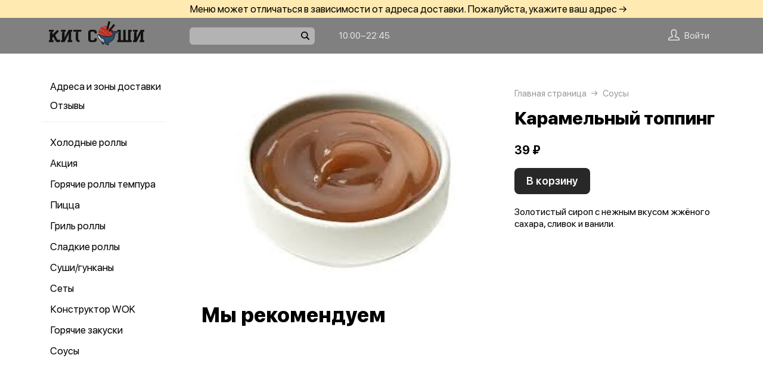

--- FILE ---
content_type: text/html; charset=utf-8
request_url: https://kitsushi.ru/product/276-karamelnyy-topping
body_size: 40396
content:
<!DOCTYPE html>
<html lang="ru" class="html--kitsushi html--presentation html--desktop ">
<head>
    <meta charset="utf-8">
    <meta name="view-transition" content="same-origin">

    
    <style>
        @view-transition {
            navigation: auto;
        }
    </style>

    
            <meta name="viewport" content="width=1024,user-scalable=yes">
        <meta name="format-detection" content="telephone=no">
    <meta name="referrer" content="origin">
    <link href="/favicon.ico" rel="shortcut icon" type="image/x-icon">
    <link rel="shortcut icon" href="/favicon.ico">
    <link href="https://app.foodpicasso.com/source/api/logo/461.png?v=2" rel="apple-touch-icon" type="image/png">

    
        <title>Карамельный топпинг | Бийск</title>         
            <meta property="og:type" content="website">
            <meta property="og:url" content="https://kitsushi.ru/product/276-karamelnyy-topping">
            <meta property="og:title" content="Карамельный топпинг | Бийск">
            <meta property="og:image" content="https://app.foodpicasso.com/source/api/logo/461.png">
    
    <link data-src='common' rel='stylesheet' href='/var/cache/asset20_9f3aa8dd963b5bf337dc7f34bdc34ab7.css'>
<link data-src='vueCommonComponents' rel='stylesheet' href='/var/cache/asset20_515af0ff763ad7d7b7e88b02f1296215.css'>
<link data-src='leaflet' rel='stylesheet' href='/var/cache/asset20_9e09409b35e9824bc9adc678383a9660.css'>
<link data-src='addressWarning' rel='stylesheet' href='/var/cache/asset20_fb1b0efd5d23678749253ebea8cbf320.css'>
<link data-src='headerPresentation' rel='stylesheet' href='/var/cache/asset20_3dff0a7b0706ddec5cba8df317260e62.css'>
<link data-src='authV3' rel='stylesheet' href='/var/cache/asset20_ce09a6ead46b00c10090ca4594b92344.css'>
<link data-src='profileCard' rel='stylesheet' href='/var/cache/asset20_aeadcc773c229585177f8107171f3fc3.css'>
<link data-src='profileMain' rel='stylesheet' href='/var/cache/asset20_b4a5a87c689bbcd14d8d886a3f51249b.css'>
<link data-src='orderDetails' rel='stylesheet' href='/var/cache/asset20_2edd1e14f48b0b3666a85242f4edcba3.css'>
<link data-src='profileForm' rel='stylesheet' href='/var/cache/asset20_cbf641cf7f0d135225684d8280eb95bb.css'>
<link data-src='profileQrPay' rel='stylesheet' href='/var/cache/asset20_b21bca4ca693cc0b533f72112d0614d0.css'>
<link data-src='profilePoints' rel='stylesheet' href='/var/cache/asset20_f2f777d36730c4eee434f667b7e92d26.css'>
<link data-src='profileOrders' rel='stylesheet' href='/var/cache/asset20_849d8d813fabe6b668c439aa354461de.css'>
<link data-src='cart4' rel='stylesheet' href='/var/cache/asset20_eb07b44d1bd28fe40d334470f200a217.css'>
<link data-src='footerPresentation' rel='stylesheet' href='/var/cache/asset20_cb6f0cb4e7c6b30514b3432ef64797c6.css'>
<link data-src='backToTop' rel='stylesheet' href='/var/cache/asset20_91dd6838be79590dd1a47097620bd2d8.css'>
<link data-src='cookieDisclaimer' rel='stylesheet' href='/var/cache/asset20_8f512b3eafa212d63601e5de61adbafc.css'>
<link data-src='address' rel='stylesheet' href='/var/cache/asset20_d8011a7ee06d246b22bfbbf1b3f12f14.css'>
<link data-src='leaflet' rel='stylesheet' href='/var/cache/asset20_9e09409b35e9824bc9adc678383a9660.css'>
<link data-src='contact' rel='stylesheet' href='/var/cache/asset20_c9c258f7d1b9462b4a41e326b2d6abd7.css'>
<link data-src='productRelated' rel='stylesheet' href='/var/cache/asset20_78fa400a421aa424402fb02eeb9f078e.css'>
<link data-src='menuNavPresentation' rel='stylesheet' href='/var/cache/asset20_0197d7aca1bd79f8b517b7886e6a5926.css'>
<link data-src='breadcrumb' rel='stylesheet' href='/var/cache/asset20_cabbb87fa482501c8b62d33ce069a861.css'>
<link data-src='product' rel='stylesheet' href='/var/cache/asset20_cd969a8c46e458a548aecc4696963829.css'>
<link data-src='vr-companies' rel='stylesheet' href='/var/cache/asset20_c73228e9719d65eec4cfc6f166f462ee.css'>
<link data-src='zone' rel='stylesheet' href='/var/cache/asset20_b476fbd6149b2bf3fae6012e7fd52aae.css'>
<link data-src='worktime' rel='stylesheet' href='/var/cache/asset20_35776af68c63b6bd7dbfe37b08327007.css'>
<link data-src='phone' rel='stylesheet' href='/var/cache/asset20_29b3bce0bb70fd6ee42f801f980bf163.css'>
            <style>:root {
--common-template: presentation;
--header-presentation-bg: #808080;
}</style>
    
    
    </head>
<body>

<div class="layoutBgImage"></div>
<div class="layout__bg">
    <div class="hwarn hwarn--clickable">
    <div class="hwarn__content" data-nosnippet>
        <noindex>Меню может отличаться в зависимости от адреса доставки. Пожалуйста, укажите ваш адрес →</noindex>
    </div>
</div>    <div class="hdr">

    <div class="hdr__content">

        <div class="hdr__left">
            <a class="hlogo  "
   style=''
   href="/">
    <img class="hlogo__img" src="https://cdn-ru16.foodpicasso.com/assets/2025/12/19/2bbdfd8f1cf74be6ec0a8bd0710b1b21---png_original_919c8_convert.webp">
</a>        </div>

        <div class="hdr__right">

            <div class="hdr__center">
                                <div class="hsearch" data-store='{"mainModule":"product"}'>
    <input class="hsearch__input" ref="input">
    <i class="hsearch__ico"></i>
    <i class="hsearch__clear" @click="clear()"></i>
</div>                                                                <div class="hlink hlink--worktime" data-store=''>

    
    
    
    

    <span class="hlink__a hlink__a--worktime" href="#">
        10:00−22:45    </span>

    
</div>            </div>

            <div class="hdr__account">
                <div class="hlink hlink--auth">

    <svg class="hlink__auth-ico" width="19" height="19" viewBox="0 0 19 19">
        <path d="M0.79152 19H18.2084C18.4185 19 18.6198 18.9166 18.7683 18.7683C18.9166 18.6198 19 18.4185 19 18.2084V16.5696C19 15.913 18.7957 15.2727 18.4155 14.7373C18.0355 14.2017 17.4982 13.7977 16.8783 13.581L12.6668 12.1046V11.4278C13.6787 10.3576 14.2448 8.94224 14.25 7.46945V3.92663C14.1589 1.79696 11.9859 0 9.5 0C7.01414 0 4.84113 1.79696 4.75002 3.95837V7.46945C4.75526 8.94224 5.3213 10.3576 6.33323 11.4278V12.1046L2.12166 13.581C1.50178 13.7977 0.964466 14.2017 0.584532 14.7373C0.204323 15.2727 0 15.913 0 16.5696V18.2084C0 18.4185 0.0833873 18.6198 0.231657 18.7683C0.380209 18.9166 0.581493 19 0.791619 19H0.79152ZM1.58312 16.5696C1.58285 16.2411 1.68473 15.9205 1.8747 15.6523C2.06494 15.3842 2.3336 15.1819 2.64397 15.0733L7.39395 13.4147C7.70872 13.3009 7.91802 13.0014 7.91663 12.6667V11.0832C7.91691 10.8645 7.82662 10.6552 7.66703 10.5053C6.82432 9.71951 6.34196 8.6217 6.33313 7.46946V3.98984C6.38449 2.70726 7.86502 1.58322 9.4999 1.58322C11.1348 1.58322 12.615 2.70726 12.6667 3.95839V7.46946C12.662 8.62721 12.1793 9.73167 11.3328 10.5214C11.1773 10.6674 11.0873 10.8701 11.0832 11.0833V12.6667C11.0829 13.0036 11.2958 13.3037 11.6136 13.4147L16.3636 15.0734H16.3638C16.6725 15.1833 16.9395 15.3859 17.1281 15.654C17.3166 15.9221 17.4175 16.2419 17.4166 16.5696V17.4167H1.58312L1.58312 16.5696Z"></path>
    </svg>

    <span class="hlink__a hlink__a--auth">Войти</span>

</div>                <div id="hlink__cartModule"></div>

<script type="text/template" id="hlink__cartTemplate">

    <div class="hlink__cart" @click="showCart">

        <div class="hlink hlink--cart">
            <svg width="21" height="19" viewBox="0 0 21 19" class="hlink__cart-ico"><path d="M1.98691 15.7322C2.22402 16.6663 2.77117 17.4956 3.54082 18.0876C4.31044 18.6799 5.25887 19.0009 6.23476 19H14.7656C15.7415 19.0009 16.69 18.6799 17.4596 18.0876C18.2292 17.4956 18.7763 16.6663 19.0135 15.7322L20.9736 7.98797H20.9733C21.0395 7.72991 20.9812 7.45589 20.8152 7.2457C20.6495 7.03582 20.3947 6.91296 20.1246 6.91296H16.4324L14.8487 0.658007C14.7278 0.195482 14.2499 -0.083059 13.7812 0.0361876C13.3125 0.155434 13.0305 0.626994 13.1514 1.08951L14.6299 6.91293H6.3701L7.84894 1.0808H7.84864C7.96948 0.618276 7.68751 0.146732 7.21878 0.0274774C6.75005 -0.0914686 6.27218 0.18677 6.15133 0.649295L4.56757 6.91296H0.875392C0.605326 6.91296 0.350509 7.03583 0.184813 7.2457C0.0188048 7.45589 -0.0394822 7.72991 0.0267414 7.98797L1.98691 15.7322ZM19.0049 8.63951L17.3119 15.3133C17.1696 15.8734 16.8416 16.3702 16.3805 16.7252C15.9191 17.0805 15.3508 17.2733 14.7659 17.2733H6.235C5.65 17.2733 5.08177 17.0805 4.62038 16.7252C4.15929 16.3702 3.8312 15.8733 3.68902 15.3133L1.99597 8.63951H19.0049Z"></path> <path d="M7.00074 11.2285C7.00074 11.7055 6.60922 12.0921 6.12586 12.0921C5.6425 12.0921 5.25098 11.7055 5.25098 11.2285C5.25098 10.7519 5.6425 10.3652 6.12586 10.3652C6.60922 10.3652 7.00074 10.7519 7.00074 11.2285Z"></path> <path d="M15.7527 11.2285C15.7527 11.7055 15.3612 12.0921 14.8778 12.0921C14.3945 12.0921 14.0029 11.7055 14.0029 11.2285C14.0029 10.7519 14.3945 10.3652 14.8778 10.3652C15.3612 10.3652 15.7527 10.7519 15.7527 11.2285Z"></path></svg>
            <span class="hlink__a hlink__a--cart" v-html="total"></span>
        </div>

        <promoGrade mode="preview"/>
    </div>


</script>
            </div>

        </div>

    </div>



</div>    <div class="layout">
                                        <script type="text/template" id="store__template" data-store='{"loc":{"about/card":"Картой<br>при получении ","about/cash":"Наличными","about/closed":"не доставляем","about/legal":"Юр. информация","about/map":"Мы на карте","about/online":"Оплата<br>онлайн","about/payment":"Форма оплаты","about/worktime":"Время работы доставки","about/zone":"Зона доставки","address/add":"Добавить новый адрес","address/block":"Корпус","address/city":"Выберите ваш город","address/delivery/type/house":"Частный дом","address/delivery/type/other":"Другое","address/delivery/type/title":"Куда доставить?","address/empty":"У вас пока нет сохранённых адресов. Желаете добавить?","address/err":"Пожалуйста, укажите адрес","address/err/city":"Пожалуйста, укажите город","address/err/house":"Пожалуйста, укажите дом","address/err/room":"Пожалуйста, укажите номер квартиры","address/err/room-entrance":"Пожалуйста, укажите квартиру и номер подъезда","address/err/zoneOff":"Извините, мы не доставляем по этому адресу.","address/intercom":"Код домофона","address/office":"Офис","address/officeEntrance":"Вход","address/saved":"Ваши<br> адреса","address/streetNameAndNumber":"Название улицы и номер","address2/button/change":"Изменить","address2/button/change-inside":"Выбрать другое заведение","address2/button/change-restaurant":"Выбрать другой пункт самовывоза","address2/button/change-restaurant2":"Выбрать из списка","address2/button/change2":"Ввести адрес","address2/err/404":"Введите адрес доставки либо укажите точку на карте","address2/err/delivery":"Пожалуйста, укажите адрес доставки","address2/err/restaurant/off":"Пункт самовывоза временно не принимает заказы через приложение. ","address2/fetching-location":"Определяем ваше местоположение...","address2/menu&cart/switch":"Внимание! После смены адреса меню обновится и ваша корзина очистится. Желаете продолжить?","address2/menu&cart/switch-restaurant":"Внимание! После смены пункта самовывоза меню обновится и ваша корзина очистится. Желаете продолжить?","address2/menu/switch":"Внимание! После смены адреса меню обновится. Желаете продолжить?","address2/menu/switch-restaurant":"Внимание! После смены пункта самовывоза меню обновится. Желаете продолжить?","address2/title/airport":"В каком вы аэропорту?","address2/title/delivery":"На какой адрес доставить?","address2/title/inside":"В каком вы заведении?","address2/title/pickup":"Откуда хотите забрать?","address3/err/geolocation":"Геолокация не работает или отключена. Перейти в системные настройки, чтобы включить?","address3/inside":"Адрес заведения","address3/need/airport":"Цены могут отличаться в зависимости от аэропорта. Пожалуйста, укажите аэропорт →","address3/needle":"Укажите адрес","address3/needle/full":"Меню может отличаться в зависимости от адреса доставки. Пожалуйста, укажите ваш адрес →","address3/restaurant":"Адрес самовывоза","adult/close":"Пожалуйста, медленно положите телефон на пол и покажите ваши руки. Не двигайтесь! Вызываем маму...","adult/no":"Нет, позовите мамочку...","adult/question":"Вам уже исполнилось<br> 18 лет?","adult/text":"Эта страница содержит контент,<br>\nпредназначенный для лиц старше 18 лет.<br>\nПодтвердите возраст, чтобы продолжить.<br>","adult/yes":"Да, покажи товар лицом!","aggregator/pickRestaurant":"Выберите ресторан","aggregatorHome/bookingButton":"Забронировать стол","alco/cancel":"Отмена","alco/confirm":"Да, мне разрешено","alco/text":"<p>Продолжая, вы подтверждаете, что у вас есть право покупать этот продукт в соответствии с законодательством.</p>\n<p>Возможно, вам потребуется подтвердить свой возраст.</p>","alco/title":"Вы собираетесь<br> заказать алкоголь","alert/success":"Сохранено!","app/merchant/close":"Закройте это окно и проверьте статус заказа в истории заказов.","appjson/camera":"Доступ к камере необходим для: верификации документов; сканирования QR-кода для подтверждения статуса заказа; фото для отзыва в приложении; фото в профиле","appjson/location":"Чтобы мы могли автоматически определить ваш адрес доставки. Это сэкономит ваше время, ведь вам не придётся вводить адрес вручную. Также это позволяет курьерам быстрее и эффективнее доставлять заказы, сокращая время ожидания. Это безопасно и приватно.","appjson/microphone":"Доступ к микрофону необходим, чтобы вы могли оставить голосовой отзыв","appjson/photo":"Чтобы прикрепить фото к отзыву","auth/code":"Код подтверждения","auth/err":"Авторизуйтесь, пожалуйста","auth/err/captchaEmpty":"Введите цифры капчи, пожалуйста","auth/err/captchaInvalid":"Неверно введена капча. Пожалуйста, укажите цифры на картинке","auth/err/policy":"Примите условия соглашений, пожалуйста","auth/navigateTgBot":"Открыть телеграм-бот","auth/offer":"Принимаю {публичную оферту}","auth/phone":"Ваш номер телефона","auth/policy":"Принимаю {политику конфиденциальности}","auth/referrerPhone":"Реферальный номер","auth/repeat":"Не получили код проверки?","auth/repeat2":"Выслать повторно","auth/sec":"секунду|секунды|cекунд","auth/sent":"СМС-сообщение с кодом выслано на ваш телефон. Введите код, чтобы продолжить.","auth2/btn/back":"Изменить номер телефона","auth2/btn/sms":"Получить код через смс","auth2/btn/sms/sub":"Для классиков и консерваторов","auth2/btn/telegram":"Войти через телеграм","auth2/btn/telegram/sub":"Для быстрых и современных","auth2/btn/whatsapp":"Войти через whatsapp","auth2/err/puzzle":"Переместите пазл в корректное положение","auth2/err/tgBotNotConfirmed":"Подтвердите телеграм-боту ваш номер телефона","auth2/header":"Авторизация","auth2/header/sub":"Введите ваш номер телефона, чтобы получить код для авторизации","auth2/policy":"Принимаю {оферту} и условия сбора и обработки {персональных данных}","auth2/puzzle":"Переместите пазл, чтобы получить код на номер {phone}","auth2/send/in":"Через {sec}","auth2/sms/sent":"Введите код, который был отправлен вам на номер {phone}","auth2/tgbot/goto":" Перейдите в наш <b>телеграм-бот</b> и подтвердите номер телефона {phone}","autodish/amount":"{current} из {max}","btn/auth":"Авторизоваться","btn/cancel":"Отменить","btn/choose":"Выбрать","btn/confirm":"Подтвердить","btn/continue":"Продолжить","btn/done":"Готово","btn/enter":"Указать","btn/expand":"Раскрыть","btn/go":"Перейти","btn/next":"Далее","btn/ok":"OK","btn/order":"Заказать","btn/pay":"Оплатить заказ","btn/remove":"Удалить","btn/replace":"Заменить","btn/report":"Пожаловаться","btn/save":"Сохранить","btn/selected":"Выбрано","btn/send":"Отправить","btn/to-cart":"В корзину","btn/toCheckout":"Продолжить оформление","btn/understood":"Понятно!","camera/permission-error":"Пожалуйста, разрешите доступ к камере","cart/address":"Адрес доставки","cart/address/buildingName":"Название здания","cart/address/buildingName/short":"Здание","cart/address/city":"Город / населённый пункт","cart/address/cityShort":"Город","cart/address/comment":"Комментарий для курьера","cart/address/entrance":"Подъезд","cart/address/floor":"Этаж","cart/address/house":"Дом","cart/address/housing":"с корпусом","cart/address/in":"Ура! Мы доставляем по этому адресу!","cart/address/out":"Извините, мы не доставляем по этому адресу.","cart/address/remove":"Удалить адрес?","cart/address/room":"Кв.","cart/address/room2":"Квартира","cart/address/street":"Улица","cart/address/unknown-house":"Ой. Мы не нашли дом :( Пожалуйста, проверьте ещё раз.","cart/address/unknown-street":"Ой. Мы не нашли улицу :( Пожалуйста, проверьте ещё раз.","cart/arrivalDateTime":"Дата и время прилёта","cart/attach/carRent":"Прикрепите изображение [паспорта], а также [водительского удостоверения]","cart/callme/doNotCall":"Не перезванивать","cart/cancel/allowedCancelTimeError":"Вы можете отменить заказ только в течение {minutes} минут","cart/car":"Номер и марка авто","cart/card":"Картой при получении","cart/card2card":"Перевод на карту","cart/cash":"Наличными","cart/clear":"Очистить содержимое корзины?","cart/comment":"Комментарий к заказу","cart/confirm/fee":"Согласно тарифам Яндекс.Доставка стоимость доставки составит {{fee}} ","cart/contract":"Безналичный расчёт","cart/courierStatus/cancelled":"Курьер отменил заказ","cart/courierStatus/delivered":"Курьер доставил заказ","cart/courierStatus/inRestaurant":"Курьер прибыл в ресторан","cart/courierStatus/new":"Поиск курьера","cart/courierStatus/see":"Заказу назначен курьер","cart/courierStatus/took":"Курьер забрал заказ из ресторана","cart/cutlery":"Количество персон","cart/cutlery/title":"Количество приборов","cart/cutleryNum":"Количество приборов","cart/cutleryShort":"Количество персон","cart/date":"Дата и время заказа","cart/delivery":"Доставка","cart/delivery/worktime/start":"Принимаем заказы с {time}","cart/delivery/worktime/start/preorder":"Начнём работу в {time}. Сейчас вы можете сделать предзаказ.","cart/delivery/worktime/todayNotWorking":"Внимание! Доставка сегодня не работает!","cart/deliveryType/error/courier":"Невозможно создать заказ на доставку, выберите другой тип доставки","cart/deliveryType/error/drive":"Невозможно создать заказ drive-самовывоз, выберите другой тип доставки","cart/deliveryType/error/inside":"Невозможно создать заказ в заведении, выберите другой тип доставки","cart/deliveryType/error/pickup":"Невозможно создать заказ на самовывоз, выберите другой тип доставки","cart/discount":"Скидка","cart/drive":"Food Drive","cart/empty/go":"Перейти в меню","cart/empty/hint":"Загляните в меню и наполните её <br>прямо сейчас любимыми блюдами!","cart/empty/title":"Ваша корзина пуста","cart/err/404":"Корзина не найдена","cart/err/address":"Пожалуйста, укажите адрес","cart/err/arrivalDateTime":"Укажите дату и время прилёта, пожалуйста","cart/err/attachCarRent":"Прикрепите изображение паспорта и водительского удостоверения","cart/err/balance":"{dish} в наличии только {num} шт. Пожалуйста, измените в заказе количество этого блюда.","cart/err/blacklist":"К сожалению, мы не можем принять ваш заказ.","cart/err/car":"Пожалуйста, укажите номер и марку авто","cart/err/changeLessThanTotal":"Сумма для сдачи не может быть меньше суммы заказа","cart/err/companyMismatch":"В корзине находятся блюда из другого заведения. Пожалуйста, очистите корзину и попробуйте снова.","cart/err/cutlery":"Укажите количество приборов, пожалуйста!","cart/err/dishIsNotAvailableToday":"Блюдо «{product}» недоступно к заказу в этот день","cart/err/dishIsTimeLimited":"Блюдо «{product}» доступно к заказу с {from} до {to}","cart/err/email":"Адрес электронной почты указан неверно","cart/err/emailEmpty":"Необходимо указать адрес электронной почты","cart/err/empty":"Корзина пуста","cart/err/emptyBalance":"{dish} нет в наличии.","cart/err/flightNumber":"Укажите номер рейса, пожалуйста","cart/err/limitedDishNearestDate":"Ближайшая доступная дата: {date}","cart/err/messengerName":"Укажите название мессенджера, пожалуйста","cart/err/min-price":"Пожалуйста, дозакажите до минимальной суммы. Минимальный заказ по указанному адресу — {sum}","cart/err/name":"Пожалуйста, укажите ваше имя","cart/err/oddmoney":"Пожалуйста, укажите, c какой суммы нужна сдача","cart/err/orderSchedule/dateFrom":"Блюдо «{product}» доступно к заказу с {from}","cart/err/orderSchedule/dateTill":"Блюдо «{product}» доступно к заказу до {to}","cart/err/orderSchedule/notAvailable":"Блюдо «{product}» недоступно к заказу","cart/err/orderSchedule/willBeAvailable":"Блюдо «{product}» будет доступно к заказу {from} с {begin} до {end}","cart/err/payment":"Пожалуйста, выберите форму оплаты","cart/err/pickup-only":"можно заказать только навынос","cart/err/pickup-point":"Пожалуйста, укажите пункт самовывоза","cart/err/pickup-time":"Пожалуйста, укажите время, когда вы заберёте заказ","cart/err/pickup-time/till":"Заведение работает до {time}","cart/err/preorder":"Неверно указано время заказа:","cart/err/preorder-date":"Пожалуйста, укажите дату и время заказа","cart/err/preorder-only":"Мы сейчас не работаем, но принимаем предзаказы. Пожалуйста, выберите дату и время предзаказа.","cart/err/preorder-time":"Пожалуйста, укажите время заказа","cart/err/promo":"Промокод не найден","cart/err/promo/2dishes":"Пожалуйста, добавьте два блюда в корзину, чтобы активировать промокод!","cart/err/promo/2equalDishes":"Пожалуйста, положите в корзину два одинаковых блюда для получения подарка!","cart/err/promo/3dishes":"Пожалуйста, добавьте все три блюда в корзину, чтобы активировать промокод!","cart/err/promo/4dishes":"Пожалуйста, добавьте четыре блюда в корзину, чтобы активировать промокод!","cart/err/promo/app":"Промокод действует только при заказе через приложение","cart/err/promo/auth":"{Войдите}, чтобы использовать промокод","cart/err/promo/begin":"Акция начнётся {date}","cart/err/promo/cross":"Не действует в заказах с зачёркнутой ценой","cart/err/promo/delivery":"Промокод действует только при заказе на доставку","cart/err/promo/dishes":"Не найдены блюда в корзине для промокода","cart/err/promo/end":"Акция закончилась {date}","cart/err/promo/firstFourOnly":"Промокод нельзя применить, он действует только на первых четыре заказа","cart/err/promo/firstOnly":"Промокод нельзя применить, он действует только при первом заказе","cart/err/promo/firstThreeOnly":"Промокод нельзя применить, он действует только на первых три заказа","cart/err/promo/firstTwoOnly":"Промокод нельзя применить, он действует только на первых два заказа","cart/err/promo/inside":"Промокод действует только при заказе в заведении","cart/err/promo/min":"Минимальная сумма заказа для промокода","cart/err/promo/monthUsed":"Промокод {code} работает раз в месяц","cart/err/promo/now":"В это время промокод не действует","cart/err/promo/pickup":"Промокод действует только при заказе навынос","cart/err/promo/posterixOnly":"Промокод действует только при заказе через Posterix","cart/err/promo/site":"Промокод действует только при заказе через сайт","cart/err/promo/today":"Сегодня промокод не действует","cart/err/promo/todayUsed":"Промокод {code} сегодня уже использовался","cart/err/promo/used":"Этот промокод уже использовался. Пожалуйста, укажите другой.","cart/err/promo/weekUsed":"Промокод {code} работает раз в неделю","cart/err/promoLimit":"Вы можете заказать только одно акционное блюдо","cart/err/recipient/name":"Укажите имя получателя, пожалуйста!","cart/err/recipient/phone":"Укажите телефон получателя, пожалуйста!","cart/err/save":"Ошибка обработки корзины","cart/err/table":"Пожалуйста, укажите номер столика","cart/err/table-format":"Номер столика должен быть указан цифрой","cart/err/terms":"Пожалуйста, примите соглашение","cart/err/timeframe/calendar":"Пожалуйста, укажите дату начала и дату окончания","cart/error/multipleActiveCart":"Ваш предыдущий заказ еще в процессе. Пожалуйста, дождитесь его доставки или отмены.","cart/exchange":"Оплатить {rub} баллов<br>  (1 балл = 1 руб) с бонусного счёта","cart/exchange/errPromo":"Вы сможете списать баллы,<br> если отмените промокод","cart/exchange/form/title":"Укажите, сколько баллов вы хотите списать","cart/exchange/points":"Спишется {points}","cart/exchange/points2":"Спишется {points} из {total}","cart/exchange2":"Скидка {percent} за баллы","cart/extra/confirm":"Вы не выбрали дополнительные блюда. Всё равно продолжить?","cart/extra/confirm/cancelText":"Добавить","cart/extra/confirm/okText":"Продолжить без них","cart/extra/title":"Дополни свой заказ","cart/fee":"Доставка","cart/fee/reserved":"Стоимость доставки формируется на заключительном этапе согласно тарифам Яндекс.Доставка","cart/flightNumber":"Номер рейса","cart/form/forceAcqBanner":"Экономь время! \nПлати онлайн картой, чтобы \nне стоять в очереди","cart/gainPoints":"Бонусы к начислению","cart/gift/title":"Выберите один подарок","cart/inside":"В зале","cart/kaspi":"Kaspi Gold","cart/kaspiGold":"Kaspi Gold","cart/lastName":"Фамилия","cart/messengerName":"Мессенджер","cart/messengerPhoneNumber":"Номер в мессенджере","cart/minutes":"минут","cart/nearestDeliveryDate/message":"Время доставки","cart/nearestDeliveryDate/pickupMessage":"Время готовности","cart/notAvailableNow":"Доставка временно не работает","cart/oddmoney":"Сдача с","cart/oddmoney/exactCash":"Без сдачи","cart/online":"Оплата<br> онлайн","cart/online2":"Оплата онлайн 2","cart/onlinePayment/deleteCard":"Удалить сохранённую карту?","cart/onlinePayment/newCard":"Сохранить новую карту","cart/onlinePayment/pickCard":"Выберите карту для оплаты","cart/onlinePayment/skipCardSaving":"Не сохранять карту","cart/onlyDelivery":"Только доставка","cart/onlyPickup":"Только самовывоз","cart/order/error/alcohol":"Оплата алкогольных товаров онлайн не разрешена. Пожалуйста, выберите другой способ оплаты","cart/order/error/pointsExchange":"К сожалению, на вашем счету недостаточно баллов для этого заказа.","cart/order/merchant/recurring/error":"Ошибка онлайн оплаты:","cart/payment/noChangeNeeded":"Сдача не нужна","cart/pickup":"Самовывоз","cart/pickup-time":"Через сколько минут заберёте?","cart/pickup-time/in":"Через","cart/pickup-time/now":"Я уже тут","cart/pinpad":"Пин-пад","cart/preorder":"Оформить предзаказ","cart/priority":"Приоритетная доставка","cart/priority/hint":"Ваш заказ будет доставлен в первую очередь.","cart/promo/error/title":"Ошибка промокода","cart/promocode":"Промокод","cart/promocode/add":"Ввести промокод","cart/promocode/applied":"Активирован","cart/promocode/cancel":"Отменить промокод?","cart/promocode/discount":"Скидка — {sum}","cart/promocode/gift":"Блюдо в подарок","cart/promoGrade/giftList":"Выбрать подарок к заказу","cart/recalc/confirmCartSwitch":"Блюда из другого меню будут удалены из корзины. Желаете продолжить?","cart/recipient/name":"Имя получателя","cart/recipient/phone":"Телефон получателя","cart/recipient/sub":"Доставим и вручим подарок получателю","cart/recipient/text":"Текст открытки","cart/recipient/title":"Другой получатель","cart/restaurant":"Выберите пункт самовывоза","cart/sberPay":"SberPay","cart/sbp":"СБП","cart/serviceCharge":"Сервисный сбор","cart/sms/title":"Смс-код","cart/success":"Вы получите уведомление,<br> когда наш оператор его примет.","cart/success/eatIn":"none","cart/success/pickup":"none","cart/summary/authorizationRequired":"Необходима авторизация","cart/summary/dishes":"Товары в заказе","cart/summary/insufficientPoints":"Недостаточно баллов","cart/sumToFree":"Закажите ещё на {sum}<br> для бесплатной доставки","cart/table":"Номер столика","cart/terms":"Я принимаю условия <b>соглашения</b> и правила обработки <i>персональных данных</i>","cart/thanks":"Спасибо за заказ!","cart/timeframe/deliveryNow":"В ближайшее время","cart/timeframe/from":"Дата начала","cart/timeframe/pickupNow":"В ближайшее время","cart/timeframe/preorder":"Предзаказ","cart/timeframe/to":"Дата завершения","cart/tips":"Чаевые","cart/tips/caption":"Оставить чаевые","cart/total":"Оформить заказ на","cart/total2":"Итого","cart/yourname":"Ваше имя","cart/yourphone":"Ваш номер телефона","common/by":"к","common/cart/notFound":"Заказ не найден","common/categories":"Категории","common/date":"Дата","common/dateTime":"Дата и время","common/error/userNotFound":"Пользователь не найден","common/expired":"Истёк","common/from":"c","common/loc/type/app":"Приложение","common/paymentMethod":"Способ оплаты","common/paymentType/card":"Картой","common/paymentType/cash":"Наличные","common/paymentType/online":"Онлайн","common/plural/day":"день|дня|дней","common/plural/hour":"час|часа|часов","common/promo/template/name":"Шаблон","common/promo/template/siteDesktopVersion/hint":"Сайт · десктоп","common/promo/template/siteMobileVersion/hint":"Сайт · моб. версия","common/promo/template/stories":"Сторис","common/select":"Выберите","common/till":"до","common/time":"Время","common/unit/gr":"г","common/unit/kg":"кг","common/unit/l":"л","common/unit/ml":"мл","copyright":"Приложение работает<br> на ядре {tm}","day/1":"Пн","day/2":"Вт","day/3":"Ср","day/4":"Чт","day/5":"Пт","day/6":"Сб","day/7":"Вс","day/today":"Сегодня","day/tomorrow":"Завтра","day/yesterday":"Вчера","dish/badge/delivery":"Только на доставку","dish/badge/gift":"Подарок","dish/badge/hit":"Хит","dish/badge/inside":"Только в заведении","dish/badge/lean":"Постное","dish/badge/new":"Новинка","dish/badge/pickup":"Только навынос","dish/badge/promo":"Акция","dish/badge/spicy":"Острое","dish/badge/top":"Топ","dish/badge/veggy":"Вегги","dish/na":"Нет в наличии","dish/param/carbohydrates":"Углеводы","dish/param/energy":"Энерг. ценность","dish/param/expire":"Срок годности","dish/param/fats":"Жиры","dish/param/ingredients":"Состав","dish/param/proteins":"Белки","dishesSelection/hit":"Часто заказывают","dishesSelection/new":"Новинки","drawer/agreement":"Пользовательское<br> соглашение","drawer/logoutConfirm":"Выйти из учётной записи?","drawer/offer":"Публичный<br> договор оферты","drawer/terms":"Политика<br> конфиденциальности","fav/empty":"Здесь будут ваши ❤️ любимые блюда.","fav/empty/subTitle":"Сохраняй для быстрого доступа","fav/empty/title":"Любимые блюда","fav/empy":"Здесь будут ваши ❤️ любимые блюда.","filter/button":"Применить фильтр","filter/fav":"Любимые","filter/price":"Цена","framework/posterix/device/type/fiscal":"Касса","framework/posterix/device/type/pinpad":"Пин-пад","framework/posterix/device/type/printer":"Принтер","framework/posterix/device/type/stickerPrinterId":"Принтер наклеек","geolocation/permission-error":"Разрешите геолокацию в настройках телефона","grade/down/text":"Ваш грейд бонусной программе уменьшился!","grade/down/title":"Бонусы пропали!","grade/up/text":"Вы перешли на новый уровень {{grade}}! Теперь кэшбэка станет еще больше — {{percent}}.","grade/up/title":"Поздравляем!","header/address":"Указать свой адрес","history/address":"Доставка по адресу:","history/blacklist":"Чёрный список","history/btn-cancel":"Отменить заказ","history/btn-edit":"Изменить заказ","history/btn-pay":"Оплатить заказ","history/btn-repeat":"Повторить заказ","history/btn-review":"Оставить отзыв","history/cancel":"отменён","history/comment":"Комментарий:","history/confirm":"принят","history/discount":"Скидка:","history/drive":"drive-самовывоз","history/empty":"Нет заказов","history/enquiry":"в обработке","history/exchange":"Бонусный счёт:","history/fee":"Доставка:","history/free":"бесплатно","history/gift":"подарок","history/inside":"Заказ в заведении","history/is-being-processed":"обрабатывается","history/merchant":"ожидает оплаты","history/order":"Заказ №","history/order/cart/inShort/points":" б.","history/paid-online":"Оплачен онлайн","history/payment":"Форма оплаты:","history/personalDiscount":"Персональная скидка","history/pickup":"Самовывоз","history/pickupDiscount":"Скидка навынос","history/preorder":"Предзаказ на","history/preorder2":"Предзаказ","history/priority":"Приоритетная доставка:","history/processed":"обработан","history/progress/confirmed":"Ваш заказ принят","history/progress/cooking":"Ваш заказ готовится","history/progress/delay":"Доставка задерживается на {minutes}","history/progress/delay/mainTitle":"Доставка задерживается","history/progress/delivered":"Ваш заказ доставлен","history/progress/delivered/doneHint":"Приятного аппетита","history/progress/deliveredDelay":"Доставлен с задержкой на {minutes}","history/progress/deliveredEarly":"Доставлен на {minutes} раньше","history/progress/enquiry":"Заказ в обработке","history/progress/enquiry/statusComment":"Мы примем ваш заказ в ближайшее время","history/progress/issued":"Ваш заказ выдан","history/progress/pickup/delay":"Заказ задерживается на {minutes}","history/progress/pickup/delay/issued":"Выдан с задержкой на {minutes}","history/progress/pickup/delay/mainTitle":"Заказ задерживается","history/progress/pickup/early/issued":"Выдан на {minutes} раньше","history/progress/ready":"Ваш заказ приготовлен","history/progress/readyIssued":"Заказ ожидает выдачи","history/progress/step/delivered":"Заказ доставлен","history/progress/step/inProgress":"Готовится","history/progress/step/issued":"Выдан","history/progress/step/new":"В обработке","history/progress/step/onWay":"Доставляется","history/progress/step/onWay/delivering":"Передан\nкурьеру","history/progress/step/ready":"Приготовлен","history/progress/step/readyForDelivery":"Готов\nк доставке","history/progress/step/readyIn":"Приготовлен\nв {time}","history/progress/step/readyIssued":"Готов к выдаче","history/progress/step/reported":"Заказ принят","history/progress/step/reportedIn":"Заказ принят\nв {time}","history/progress/took":"Ваш заказ уже в пути","history/promocode":"Промокод:","history/ready":"Готово","history/restaurant":"Пункт самовывоза:","history/review/already-left":"Вы уже оставили отзыв на этот заказ","history/stat/checked":"Подтверждённых заказов:","history/stat/refused":"Не забрал заказов:","history/sum":"Стоимость товаров:","history/total":"Итого:","ingredients/allergens":"Аллергены","invite/err/404":"Промокод не найден. Пожалуйста, попробуйте другой!","invite/err/client":"Внимание! Перед тем, как получить персональный код и начать приглашать друзей, нужно совершить хотя бы один заказ.","invite/err/expired":"Ошибка! Вы уже совершали заказы или применили промокод ранее.","invite/err/promocode":"Пожалуйста, укажите промокод!","invite/err/qr":"Код не найден","invite/gain/referral":"Начислено {rub} по промокоду!","invite/gain/referrer":"Начислено {rub} за приглашённого друга!","invite/hint":"Ты получишь {rub} Друг получит {rub2}","invite/hint2":"Ты получишь {rub} на бонусный счёт!","invite/hint3":"Друг получит {rub} на бонусный счёт!","invite/image":{"src":"source/photos/2025/03/28/87bab301cc402ac120aa99e4b7297f0f.png","preview":"https://cdn.foodpicasso.com/assets/2025/03/28/87bab301cc402ac120aa99e4b7297f0f---png_original_919c8_convert.png"},"invite/promocode":"Введите промокод и получите<br> бонусные баллы на ваш счёт!","invite/promocode/applied":"Промокод применён!","invite/share":"Промокод на {rub} — {code}:\n\n1. Скачай приложение {company} {url}\n\n2. Перейди в раздел «Акции» и кликни по акции «Внимание! Бонусы!»\n\n3. После авторизации введи промокод «{code}» и получи {rub} на первый заказ!","invite/shareButton":"Отправить другу","invite/shareSuccess":"Промокод применён!","invite/shareTitle":"Покажи этот код другу!","isic/cardNumber":"Номер карты","isic/cart/confirmCancel":"Хотите удалить карту?","isic/cart/sub":"Укажите вашу карту<br> и получите одно блюдо бесплатно!","isic/err/cardNumber":"Пожалуйста, укажите номер карты","isic/err/fail":"Карта не найдена, пожалуйста, проверьте введённые данные","isic/err/name":"Пожалуйста, укажите ваше имя и фамилию","isic/name":"Ваше имя и фамилия","loc/type/app":"Приложение","main-app/order/vendor/status/cancelled":"Отменён","main-app/order/vendor/status/checked":"Завершён","main-app/order/vendor/status/checked/title":"Ваш заказ{number} доставлен","main-app/order/vendor/status/checked/title/pickup":"Ваш заказ{number} завершен","main-app/order/vendor/status/delivered":"Доставлен","main-app/order/vendor/status/inProgress":"Готовится","main-app/order/vendor/status/inProgress/title":"Ваш заказ{number} готовится!","main-app/order/vendor/status/kitchen":"Передан на кухню","main-app/order/vendor/status/notDelivered":"Не доставлен","main-app/order/vendor/status/onWay":"В пути","main-app/order/vendor/status/onWay/title":"Ваш заказ{number} в пути!","main-app/order/vendor/status/ready":"Готов","main-app/order/vendor/status/ready/title":"Ваш заказ{number} приготовлен!","main-app/order/vendor/status/reported":"Принят","main-app/order/vendor/status/unconfirmed":"в обработке","mainApp/closedPopup/title":"Сейчас мы закрыты","menu/dish/price/fromAlias":"от","merchant/fail":"Платёж отклонен","merchant/success":"Оплата прошла успешно!","mini-app/telegram/openApp":"✅ Регистрация прошла успешно!\n\nВаш номер телефона подтверждён, и теперь вы можете пользоваться приложением.\n\nНажмите кнопку «Запустить», чтобы начать.","mini-app/telegram/openApp/button":"Запустить","mini-app/telegram/tellPhoneNumber":"? Подтвердите номер телефона\n\nПеред запуском приложения необходимо пройти регистрацию.\nНажмите кнопку «Сообщить мой номер», чтобы поделиться номером телефона с приложением.\n\n? Ваши данные находятся под надежной защитой.","mini-app/telegram/tellPhoneNumber/button":"Сообщить мой номер","mini-app/telegram/tellPhoneNumber/hint":"Сообщите свой номер","month/1":"Январь","month/10":"Октябрь","month/11":"Ноябрь","month/12":"Декабрь","month/2":"Февраль","month/3":"Март","month/4":"Апрель","month/5":"Май","month/6":"Июнь","month/7":"Июль","month/8":"Август","month/9":"Сентябрь","month/of/1":"января","month/of/10":"октября","month/of/11":"ноября","month/of/12":"декабря","month/of/2":"февраля","month/of/3":"марта","month/of/4":"апреля","month/of/5":"мая","month/of/6":"июня","month/of/7":"июля","month/of/8":"августа","month/of/9":"сентября","month/short/1":"янв","month/short/10":"окт","month/short/11":"ноя","month/short/12":"дек","month/short/2":"фев","month/short/3":"мар","month/short/4":"апр","month/short/5":"май","month/short/6":"июн","month/short/7":"июл","month/short/8":"авг","month/short/9":"сен","msn/feedback/feedbackAssessment":"Пожалуйста, оцените работу специалиста","msn/feedback/importantEval":"Ваша оценка очень важна для нас!","msn/feedback/success":"Благодарим за оценку!","msn/feedback/thanks":"Спасибо за вашу оценку!","msn/message":"Ваше сообщение","msn/newMsg":"Новый ответ в чате","msn/operator":"Оператор","msn/reply":"Мы ответили на ваш отзыв","msn/supportService":"Служба поддержки","msn/tgMsg/title":"Поступило новое сообщение в чате! Пожалуйста, перейдите в панель управления Foodpicasso, чтобы ответить пользователю.","nav/filters":"Фильтры","nav/page/type/empty":"Выберите тип","network/error":"Ошибка интернет-соединения","network/retry":"Попробовать ещё раз","news/copied":"Промокод скопирован в буфер","news/copy":"Скопировать промокод","news/scan":"Введи код друга и получи {rub} на бонусный счёт!","news/scan/image":{"src":"source/photos/2025/03/28/98ef3b686d29bc8d2d056958b3b23a31.png","preview":"https://cdn.foodpicasso.com/assets/2025/03/28/98ef3b686d29bc8d2d056958b3b23a31---png_original_919c8_convert.png"},"notification/empty":"Сообщений нет","notification/read":"Клиент прочитал сообщение","offline":"Приложение временно не работает. Приносим вам свои извинения.","operator/btn/cancel":"Отменить","operator/btn/change":"Изменить","operator/btn/client-cancelled":"Отменён клиентом","operator/btn/confirm":"Принять","operator/btn/confirmed":"Принят","operator/changeTotal/body":"Итоговая стоимость заказа составляет: {total}.\nБолее подробная информация отображена в истории заказов","operator/changeTotal/title":"Изменились детали заказа {number}","operator/client/cancelled":"Клиент отменил заказ!","operator/err/status":"Заказ не может быть отменён","operator/points/explain":"Вы сможете использовать накопленные баллы при следующем заказе.","operator/points/gain":"Начислен кэшбэк {rub} за заказ","operator/reason/blacklist":"Клиент в чёрном списке","operator/reason/client":"Клиент передумал","operator/reason/clientCancelled":"Клиент передумал","operator/reason/na":"нет в наличии","operator/reason/operatorReorder":"Перезаказ (сотрудником)","operator/reason/refused":"Не забрал","operator/reason/reorder":"Перезаказ (пользователем)","operator/reason/self":"Клиент передумал","operator/reason/shiftClose":"Автоматически при закрытии смены","operator/reason/tech":"По техническим причинам","operator/reason/test":"Тестовый заказ","operator/reason/time":"Не устроило время","operator/reason/unavailable":"Не смогли связаться с клиентом","operator/reason/unavailable/push":"К сожалению, мы не смогли с вами связаться, чтобы подтвердить заказ","operator/reason/vendorCancel":"Автоматически через webhook","operator/review/author":"Автор","operator/review/author/noname":"Автор не указал своё имя","operator/review/mark":"Оценка","operator/review/new":"Вам поступил новый отзыв через приложение","operator/review/phone":"Телефон","operator/review/report":"Жалоба на отзыв","operator/review/zone":"Зона доставки","operator/status/cancel":"Ваш заказ{number} отменён","operator/status/confirm":"Ваш заказ{number} принят!","operator/status/inProgress":"Ваш заказ{number} готовится!","operator/status/onWay":"Ваш заказ {number} в пути!","operator/status/ready":"Ваш заказ{number} приготовлен!","operator/time/2hours":"двух часов","operator/time/3hours":"трёх часов","operator/time/delivery":"Доставка в течение","operator/time/delivery/explain":"Укажите время доставки. Клиент получит эту информацию в пуш-сообщении и будет информирован о статусе заказа.","operator/time/hour":"ч","operator/time/min":"мин.","operator/time/pickup":"Он будет готов в течение","operator/time/pickup/explain":"Укажите время готовности. Клиент получит эту информацию в пуш-сообщении и будет информирован о статусе заказа.","order/piece/name":"шт","order/pointsExchange/title":"Бонусный счёт","order/sum/title":"Сумма заказа","page/loyalty/default":"{page/loyalty/default/gain}\n{page/loyalty/default/exchange}\n{page/loyalty/default/availableForPayment}\n{page/loyalty/default/gainOnholdImmediately}\n{page/loyalty/default/gainOnholdMin}\n{page/loyalty/default/expireBonusNever}\n{page/loyalty/default/expireBonus}\n{page/loyalty/default/onCancelOrder}\n{page/loyalty/default/profilePoints}\n{page/loyalty/default/referralPoints}\n{page/loyalty/default/referrerPoints}\n{page/loyalty/default/togetherPointsAndDiscount}\n{page/loyalty/default/pointsAffectFee}\n{page/loyalty/default/exchangeRules}","page/loyalty/default/availableForPayment":"<b>Что можно оплатить</b>: блюда и доставку.","page/loyalty/default/exchange":"<b>Списание</b>: можно покрыть до <b>{exchangePercent}%</b> стоимости нового заказа баллами. Баллы нельзя комбинировать с другими акциями или скидками.","page/loyalty/default/exchangeRules":"<b>Списание баллов:</b>\n{page/loyalty/default/pointsExchangeDelivery}\n{page/loyalty/default/pointsExchangePickup}\n{page/loyalty/default/pointsExchangeInside}\n{page/loyalty/default/pointsExchangeOnlyDishSum}\n{page/loyalty/default/pointsCashoutWithMinPrice}","page/loyalty/default/expireBonus":"<b>Срок действия баллов</b>: {pointsCashbackExpire} дн.","page/loyalty/default/expireBonusNever":"<b>Срок действия баллов</b>: неограниченный.","page/loyalty/default/gain":"<b>Начисление</b>: <b>{cashbackPercent}%</b> от окончательной суммы заказа (еда + доставка) возвращаются в виде баллов. Не начисляется в заказах с промокодом.\n<b>Курс</b>: 1 балл = 1{currency}\nУровень начисления фиксирован и не меняется.","page/loyalty/default/gainOnholdMin":"<b>Начисление</b>: баллы появляются на счёте сразу после совершения заказа, воспользоваться ими можно через <b>{pointsCashbackOnhold}</b> мин.","page/loyalty/default/onCancelOrder":"<b>При отмене заказа</b>: списанные баллы (если оплата ещё не завершена) или начисленные (если уже зачислены) возвращаются на счёт.","page/loyalty/default/pointsAffectFee":"Бесплатная доставка рассчитывается без учета списанных баллов","page/loyalty/default/pointsCashoutWithMinPrice":"• возможно только с минимальной суммы заказа;","page/loyalty/default/pointsExchangeDelivery":"• допускается в заказах на доставку;","page/loyalty/default/pointsExchangeInside":"• допускается в заказах в заведении;","page/loyalty/default/pointsExchangeOnlyDishSum":"• применяется только к стоимости блюд;","page/loyalty/default/pointsExchangePickup":"• допускается в заказах на самовывоз;","page/loyalty/default/profilePoints":"<b>Награда клиенту за заполнение профиля</b>: <b>{profilePoints}</b> баллов.","page/loyalty/default/referralPoints":"<b>Награда клиенту, который пригласил своего друга</b>: <b>{referralPoints}</b> баллов.","page/loyalty/default/referrerPoints":"<b>Награда клиенту, который пришёл по приглашению</b>: <b>{referrerPoints}</b> баллов.","page/loyalty/default/title":"Условия программы лояльности","page/loyalty/default/togetherPointsAndDiscount":"<b>Разрешено</b> использовать баллы с промокодом","phone/err":"Неверно указан номер телефона","phone/err/503":"Ошибка при отправке СМС","phone/err/code":"Неверно указан код подтверждения","phone/err/empty":"Пожалуйста, укажите телефон","phone/err/empty-code":"Укажите код, который вы получили в SMS","phone/error/countryCode":"Пожалуйста, проверьте код страны в номере телефона","phone/error/emptyPhone":"Укажите номер телефона","phone/error/errorPhone":"Пожалуйста, укажите номер в формате {mask}","phone/error/operatorCode":"Пожалуйста, проверьте код оператора","phone/sms-sent":"Сообщение отправлено на указанный номер","phone/sms-sent2":"Смс с кодом придёт на ваш номер<br> через {seconds}","phone/validate/phoneCode":"Номер телефона должен начинаться с {phoneCode}","pinpad/error/accessOnlyInApp":"Доступ к пин-паду возможен только в приложении","plural/clients":"клиент|клиента|клиентов","plural/restaurant":"ресторан|ресторана|ресторанов","pnl/nav/moderation":"Модерация","pnl/nav/moderation/h1":"Модерация","pnl/settings/delivery/zone/empty/acq":"Необходимо указать эквайринг или отключить онлайн оплату","pnl/settings/delivery/zone/empty/restaurant":"Необходимо указать ресторан","pnl/settings/payment/forceAcqForSum/descr":"Пользователь не сможет совершить заказ свыше указанной суммы, пока не оплатит его онлайн","pnl/settings/payment/useErpDeliveryTime/warning":"Время доставки настраивается через ERP клиента","pnl/settings/worktime/invalid/format":"Время указано не верно! Формат времени: 00:00","point/type/compensation":"Компенсация","point/type/exchangeExpire":"Сгорание баллов","point/type/exchangeExpireBirthday":"Сгорание баллов «В день рождения»","point/type/exchangeExpireCompensation":"Сгорание баллов «Компенсация»","points/empty":"У Вас пока нет истории начислений и списаний баллов.","points/empy":"Нет начислений","printer/error/onlyInApp":"Печать доступна только в приложении","profile/agreement":"Заполняя форму, вы принимаете {договор оферты} и соглашаетесь с {политикой о данных пользователей}","profile/bdate/error":"Вы ввели некорректную дату","profile/birth":"Дата рождения","profile/birth-hint":"Укажите ваш день рождения, чтобы мы могли прислать вам поздравительные баллы.","profile/birth/errRemoved":"В качестве даты рождения можно указать только ранее указанную дату {date}","profile/birthdayOfALovedOne":"День рождения близкого","profile/cart":"заказ|заказа|заказов","profile/confirm/buttonSuccess":"Да, выйти","profile/confirm/message":"Вы действительно хотите выйти?","profile/discount":"Ваша скидка","profile/err/birth":"Пожалуйста, укажите дату рождения","profile/err/birth-invalid":"Неверно указана дата рождения","profile/err/first-name":"Пожалуйста, укажите ваше имя","profile/err/first-name-invalid":"Неверно указано имя","profile/err/sex":"Пожалуйста, укажите пол","profile/err/surname":"Пожалуйста, укажите вашу фамилию","profile/err/surname-invalid":"Неверно указана фамилия","profile/family/birthday/hint":"В дни рождений, указанные вами, будет действовать скидка","profile/female":"Женщина","profile/fillOut":"Заполните профиль, чтобы оформлять заказы быстрее!","profile/fillOut/bonus":"Заполните профиль и получите бонусные баллы на ваш счет","profile/first-name":"Имя","profile/grade/cashbackProgress":"Ваш уровень кэшбэка","profile/grade/cool":"Круто!","profile/grade/levelCashback":"Ваш уровень кэшбэка","profile/grade/levelDiscount":"Ваш уровень скидки","profile/grade/maxLevel":"Вы достигли максимального уровня кэшбэка","profile/grade/nextLevelCashback":"Повысьте кэшбэк до следующего уровня","profile/grade/nextLevelCashbackCount":"Повысьте свой уровень до {level}, закажите ещё {count}","profile/grade/nextLevelCashbackSum":"Повысьте свой уровень до {level}, закажите ещё на {sum}","profile/grade/points":"Баланс баллов","profile/grade/progressTitle/countCart":"Закажите еще","profile/grade/progressTitle/countCartTimesPlural":"раз|раза|раз","profile/grade/progressTitle/countTotal":"Закажите еще на","profile/invite/shareText":"Приведи друга — получи {points}!","profile/invite/title":"Поделиться промокодом","profile/log/birthday":"В день рождения","profile/log/cashback":"Кэшбэк","profile/log/cashback2":"Кэшбэк от друга","profile/log/compensation":"Компенсация","profile/log/exchange":"Оплата баллами","profile/log/forceGain":"По акции","profile/log/manually":"Добавлены вручную","profile/log/onhold":"Баллы начислятся {time}","profile/log/profile":"Заполнение профиля","profile/log/referral":"Приветственные баллы","profile/log/referrer":"Пригласили друга","profile/log/title":"Начисления баллов","profile/logout":"Выйти","profile/male":"Мужчина","profile/name":"Ваше имя","profile/order/confirm/cancel":"Не отменять","profile/order/confirm/question":"Вы уверены, что хотите отменить заказ?","profile/order/confirm/success":"Да, отменить","profile/order/details":"Детали заказа","profile/order/payment":"Оплата","profile/phone":"Ваш телефон","profile/points":"Баллы","profile/points/about":"empty","profile/points/count":"балл|балла|баллов","profile/push/description":"Моментально узнавай, где твой заказ, и лови персональные скидки!","profile/push/title":"Включи уведомления","profile/qr/errEmpty":"Заполните, пожалуйста, профиль перед оплатой с помощью qr-кода","profile/qr/text":"Покажите этот код во время оплаты официанту","profile/qr/title":"Показать qr-код","profile/remove/btn":"Удалить профиль","profile/remove/message":"После удаления ваш номер телефона перестанет быть привязанным к этому профилю. Ваши данные, бонусные баллы и история заказов будут удалены.","profile/remove/title":"Удалить личный профиль?","profile/sex":"Пол","profile/status":"Статус","profile/surname":"Фамилия","progress/deliveryIn":"Доставка через","progress/issueIn":"Можно забрать через","progress/mystery/hint":"Получи 1000 бонусов ? заполнив отчёт о качестве продукта","progress/mystery/passVerification":"Заполнить отчёт","promo/applied":"Промокод применён и отобразится в вашей корзине","promo/apply":"Применить промокод","promo/stories/promoCode/applied":"Промокод применен","promo/template/name":"Шаблон","promo/template/siteDesktopVersion/hint":"Сайт · десктоп","promo/template/siteMobileVersion/hint":"Сайт · моб. версия","promo/template/stories":"Сторис","promos/specialOffers":"Специальные предложения","push-form/cancel":"Не сейчас","push-form/ok":"Подключить уведомления","push-form/p1":"Включите уведомления, чтобы получать мгновенные сообщения об акциях, скидках и распродажах.","push-form/p2":"А ещё мы регулярно рассылаем персональные промокоды.","push-form/title":"Хотите знать<br> об акциях и скидках?","qrcode":"Покажите этот QR-код официанту перед оплатой","qrPay/codeValidityPeriod":"Время действия кода","qrPay/hint":"Покажите этот код \nво время оплаты официанту","review/blacklist":"Вы в черном списке","review/company":"Заведение","review/drag":"потяните","review/err/company":"Пожалуйста, выберите заведение","review/err/cuisine":"Оцените кухню, пожалуйста","review/err/quality":"Оцените качество, пожалуйста","review/err/rate":"Оцените блюда, пожалуйста","review/err/rateWithComment":"Поставьте оценку блюду, о котором вы оставили комментарий","review/err/service":"Пожалуйста, оцените обслуживание","review/err/speed":"Пожалуйста, оцените скорость доставки","review/err/text":"Пожалуйста, напишите отзыв","review/err/uploading":"Пожалуйста, дождитесь загрузки фото","review/header":"Ваш отзыв","review/param/cuisine":"Кухня","review/param/product/placeholder":"Комментарий к блюду","review/param/quality":"Качество","review/param/service":"Сервис (общение, курьер, оплата)","review/param/service/placeholder":"Оцените удобство заказа,<br> всё ли вам понравилось?","review/param/speed":"Скорость доставки","review/param/speed/hint":"Оцените скорость доставки,<br> насколько курьер был вежливым?","review/param/speed/hint/pickup":"Оцените скорость обслуживания,<br>насколько сотрудник был вежливым?","review/param/speed/pickup":"Скорость обслуживания","review/param/speed/placeholder":"За сколько минут доставили?","review/param/speed/placeholder/pickup":"За сколько минут приготовили?","review/param/speedCooking":"Скорость приготовления","review/photo":"фото","review/photo/main":"главная","review/photo/receipt":"фото чека","review/photo/selfie":"селфи","review/reviewsOnlyAfterOrder":"Вы можете сделать отзыв только после заказа","review/success":"Спасибо! Ваш отзыв отправлен на модерацию.","review/text":"Текст отзыва","reviews/complaint/reported":"Мы получили вашу жалобу и рассмотрим её в ближайшее время","reviews/complaint/text":"Вы действительно хотите пожаловаться на данный отзыв?","reviews/empty":"Пожалуйста, напишите отзыв!<br> Ваше мнение очень важно для нас.","reviews/new":"Новый отзыв","search/notFound":"Ничего не найдено","search/placeholder":"Название блюда","site/address/name":"Адрес доставки","site/address/remove/error":"Не указан адрес для удаления","site/address/save/error/address":"Пожалуйста, укажите адрес","site/address/save/error/city":"Пожалуйста, укажите город","site/address/save/error/entrance":"Пожалуйста, укажите номер подъезда","site/address/save/error/flat":"Пожалуйста, укажите номер квартиры","site/address/save/error/flatAndEntrance":"Пожалуйста, укажите квартиру и номер подъезда","site/address/save/error/house":"Пожалуйста, укажите дом","site/ask/error/tgNotFound":"Ошибка при отправке! Не задан телеграм канал.","site/ask/hookah":"Хотите пригласить\nкальянщика?","site/ask/hookah/message":"Клиент за {tableNumber} столиком приглашает кальянщика.","site/ask/hookah/success":"Вы пригласили кальянщика. Пожалуйста, ожидайте.","site/ask/input/description":"Укажите номер вашего стола.\nОн на наклейке или табличке\nс QR-кодом.","site/ask/input/placeholder":"Введите номер стола.","site/ask/invoice":"Хотите пригласить\nофицианта?","site/ask/invoice/message":"Клиент за {tableNumber} столиком просит счёт.","site/ask/invoice/success":"Вы запросили счёт. Пожалуйста, ожидайте официанта.","site/ask/table/error":"Неверно указан номер столика.","site/ask/table/error/empty":"Пожалуйста, укажите номер столика.","site/ask/waiter":"Желаете получить счёт?","site/ask/waiter/message":"Клиент за {tableNumber} столиком приглашает официанта.","site/ask/waiter/success":"Вы пригласили официанта. Пожалуйста, ожидайте.","site/auth/text":"Войти","site/breadcrumb/home/title":"Главная страница","site/cabinet/cashback/empty":"Ещё нет кэшбэка","site/cabinet/cashback/title":"Кэшбэк","site/cabinet/form/button":"Сохранить изменения","site/cabinet/form/code/length/error":"Проверьте введенный код, он не должен превышать 4 символа.","site/cabinet/form/code/noSend":"Не получили код проверки?","site/cabinet/form/code/send":"Сообщение отправлено на номер.","site/cabinet/form/code/send/error":"При отправке смс произошла ошибка. Обновите страницу и попробуйте снова!","site/cabinet/form/code/timer":"Вы получите смс через","site/cabinet/form/code/timer/second":"секунд(ы)","site/cabinet/form/code/title":"СМС-сообщение с кодом выслано на ваш телефон. Введите код, чтобы подтвердить изменение в профиле.","site/cabinet/form/code/verified":"Код успешно подтвержден.","site/cabinet/form/empty/birthDate":"Пожалуйста, укажите дату рождения.","site/cabinet/form/empty/firstName":"Пожалуйста, укажите имя.","site/cabinet/form/empty/lastName":"Пожалуйста, укажите фамилию.","site/cabinet/form/empty/phone":"Пожалуйста, укажите номер телефона.","site/cabinet/form/empty/sex":"Пожалуйста, укажите пол","site/cabinet/form/emptyUser":"Пожалуйста, убедитесь, что вы вошли в систему. Пользователь не найден","site/cabinet/form/error/phone":"Телефон введен с ошибкой","site/cabinet/form/error/userExist":"Пользователь с таким номером телефона уже существует","site/cabinet/form/isAgree/error":"Пожалуйста, дайте согласие на обработку персональных данных","site/cabinet/form/isAgree/title":"Я даю согласие на обработку\nперсональных данных","site/cabinet/form/success":"Информация о пользователе сохранена","site/cabinet/order/empty":"Ещё нет заказов","site/cabinet/order/orderPlural1":"заказ","site/cabinet/order/orderPlural2":"заказа","site/cabinet/order/orderPlural3":"заказов","site/cabinet/order/title":"История заказов","site/cart/address/city":"Город / населённый пункт","site/cart/address/delete":"Удалить адрес?","site/cart/address/entrance":"Подъезд","site/cart/address/flat":"Кв.","site/cart/address/floor":"Этаж","site/cart/address/house":"Дом","site/cart/address/housing":"с корпусом","site/cart/address/map":"Потяните за карту, чтобы выбрать адрес","site/cart/address/save":"Сохранить адрес","site/cart/address/street":"Улица","site/cart/addToOrder":"Добавить к заказу","site/cart/cancel/error":"Не удалось отменить заказ","site/cart/form/comment":"Комментарий к заказу","site/cart/form/deliveryTime":"Через сколько минут заберёте?","site/cart/form/name":"Ваше имя","site/cart/form/oddmoney":"Сдача с","site/cart/form/phone":"Ваш номер телефона","site/cart/form/pickup":"Выберите пункт самовывоза","site/cart/form/preorder":"Оформить предзаказ","site/cart/form/preorderDate":"Дата и время заказа","site/cart/message/cartError":"Ошибка обработки корзины","site/cart/message/code":"Укажите код, который вы получили в SMS","site/cart/message/codeError":"Ошибка проверки кода","site/cart/message/emptyCart":"Корзина пуста","site/cart/message/errorOddmoney":"Пожалуйста, укажите, c какой суммы нужна сдача","site/cart/message/errorPayment":"Пожалуйста, укажите форму оплаты «Наличными»","site/cart/message/errorTime":"Неверно указано время заказа: {timePreorder}","site/cart/message/inputDate":"Пожалуйста, укажите дату заказа","site/cart/message/inputName":"Пожалуйста, укажите ваше имя","site/cart/message/inputPaymentType":"Пожалуйста, выберите форму оплаты","site/cart/message/inputPhone":"Пожалуйста, укажите ваш номер телефона","site/cart/message/inputTime":"Пожалуйста, укажите время заказа","site/cart/message/merchantError":"Ошибка онлайн оплаты: {error}","site/cart/message/minPrice":"Минимальный заказ по указанному адресу — {price} р. Пожалуйста, дозакажите блюда до минимальной суммы.","site/cart/message/notAcceptOffer":"Пожалуйста, примите соглашение","site/cart/message/oddmoney":"Сдача с: {oddmoney}","site/cart/message/paymentTypeDisabled":"Выбранный метод оплаты отключен, пожалуйста, выберите другой","site/cart/message/phone":"Сообщение отправлено на номер {phone}","site/cart/message/pickupTime":"Через {pickupTime} мин","site/cart/message/preorderMessage":"Мы сейчас не работаем, но принимаем предзаказы. Пожалуйста, выберите дату и время предзаказа.","site/cart/message/selectAddress":"Пожалуйста, укажите адрес","site/cart/message/selectPickup":"Пожалуйста, укажите пункт самовывоза","site/cart/message/selectPickupTimeOff":"Пожалуйста, укажите время, когда вы заберёте заказ","site/cart/message/success":"Вы получите уведомление,\n когда наш оператор его примет.","site/cart/message/terms":"Я принимаю условия","site/cart/message/terms/link":"соглашения","site/cart/order/add":"добавить за","site/cart/order/addFree":"добавить бесплатно","site/cart/order/datePreorder/error":"Невозможно создать заказ на выбранное время. Выберите другое время предзаказа","site/cart/order/discount":"Скидка","site/cart/order/empty/descr":"Не паникуйте, просто\nоткройте меню и добавьте то,<br>\nчто вам нравится!","site/cart/order/empty/title":"Упс, в корзине пусто!","site/cart/order/extra":"С этим часто покупают","site/cart/order/fee":"Доставка","site/cart/order/gift":"в подарок","site/cart/order/goToMenu":"Перейти в меню","site/cart/order/pickup":"Самовывоз","site/cart/order/promocode":"Промокод","site/cart/order/save":"Оформить заказ на","site/cart/order/saveFree":"Оформить заказ","site/cart/order/success/descr":"Вы получите уведомление,\nкогда наш оператор его примет.","site/cart/order/success/title":"Спасибо за заказ!","site/cart/order/total":"Стоимость блюд","site/cart/size":"Размер","site/cart/size/select":"Выберите размер","site/cart/sms/descr":"СМС-сообщение с кодом выслано на ваш телефон. Введите код, чтобы продолжить.","site/cart/sms/reply":"Не получили код?","site/cart/sms/success":"Подтвердить","site/cart/sms/title":"Код подтверждения","site/checksum/error":"Ошибка в запросе. Пожалуйста, перезапустите приложение!","site/city/correct":"Выбрать {city}?","site/city/title":"Выбор города","site/common/add":"Добавить","site/common/contacts":"Контакты","site/common/date/placeholder":"дд.мм.гггг","site/common/day/daily":"Ежедневно","site/common/day/full/0":"Понедельник","site/common/day/full/1":"Вторник","site/common/day/full/2":"Среда","site/common/day/full/3":"Четверг","site/common/day/full/4":"Пятница","site/common/day/full/5":"Суббота","site/common/day/full/6":"Воскресенье","site/common/day/short/0":"Пн","site/common/day/short/1":"Вт","site/common/day/short/2":"Ср","site/common/day/short/3":"Чт","site/common/day/short/4":"Пт","site/common/day/short/5":"Сб","site/common/day/short/6":"Вс","site/common/day/today":"Сегодня","site/common/from":"с","site/common/holiday":"Выходной","site/common/minute":"минут","site/common/modif":"Дополнительно","site/common/no":"Нет","site/common/save":"Сохранить","site/common/to":"до","site/common/total":"К оплате","site/common/yes":"Да","site/company/notFound":"Заведение не найдено","site/contact/empty":"Контакты отсутствуют","site/contact/title":"Номера и адреса","site/cookieDisclaimer/button":"Принимаю","site/cookieDisclaimer/decline":"Отказаться","site/cookieDisclaimer/message":"Они помогают нам улучшить работу сайта. Нажимая кнопку «Принимаю», вы даете своё согласие на использование всех файлов cookie согласно {политике конфиденциальности}.","site/cookieDisclaimer/title":"Мы используем файлы cookie","site/country/by":"РБ","site/country/ru":"РФ","site/country/ua":"Украины","site/deliveryTimes/now":"Как можно\nбыстрее","site/deliveryTimes/preorder":"Предзаказ\nко времени","site/deliveryWorktime/begin":"Доставка начнёт работу в","site/deliveryWorktime/closed":"Внимание! Доставка сегодня не работает!","site/deliveryWorktime/isGlobalOff":"Извините за временные неудобства. Совсем скоро заказы через приложение начнут приниматься","site/deliveryWorktime/offline":"Доставка временно не работает. Приносим вам свои извинения.","site/deliveryWorktime/preorder":"Сейчас вы можете сделать предзаказ.","site/drawer/home":"Меню","site/drawer/zones":"Зоны доставки","site/footer/app/appStore":{"src":"source/photos/2021/06/11/06072a8f62b7db45fa849ce08048cf81.svg"},"site/footer/app/descr":"Получай уникальные предложения, акции, скидки, промокоды!","site/footer/app/googlePlay":{"src":"source/photos/2021/06/11/7493793de655239ab51469be71758b23.svg"},"site/footer/app/qr":"Наведи камеру телефона на QR-код и перейди по ссылке для установки нашего приложения","site/footer/app/title":"Скачай наше приложение","site/footer/collapse":"свернуть","site/footer/core":"Работает на эффективном ядре","site/footer/descr":"Акции, скидки, кэшбэк − в нашем приложении!","site/footer/expand":"развернуть","site/footer/hide":"скрыть","site/footer/info/title":"Информация","site/footer/nav/offer":"Публичная оферта","site/footer/nav/terms":"Политика конфиденциальности","site/footer/online":"Безопасность онлайн платежей","site/footer/ourApp/title":"Наше приложение","site/footer/showMore":"показать ещё","site/footer/social/title":"Мы в соцсетях","site/grade/up/text":"Вы перешли на новый уровень {{grade}}! Теперь кэшбэка станет еще больше — {{percent}}.","site/grade/up/title":"Поздравляем!","site/header/address":"Адреса и зоны доставки","site/header/address2":"Наши адреса","site/header/lang/change":"Сменить","site/header/lang/change/mobile":"Сменить язык","site/header/lang/select":"Выберите язык","site/header/lang/title":"Язык","site/header/phone":"Заказать доставку","site/header/selectCity":"Выберите город","site/header/showToMap":"Смотреть на карте","site/header/todayClosed":"Сейчас не работаем","site/header/worktime":"Время работы","site/header/worktimeToday":"Сегодня мы работаем","site/home/cartPreview/confirmClear":"Очистить корзину?","site/home/cartPreview/emptyCart":"Выберите блюда<br>\nи добавьте их к заказу","site/home/cartPreview/title":"Мой заказ","site/home/cartPreview/updateCart":"Обновляю корзину...","site/logout/text":"Выйти","site/map/error/init":"Ошибка при загрузке карты","site/menu/dish/cartButton/desktop":"Добавить к заказу","site/menu/dish/cartButton/mobile":"В корзину","site/merchant/error/notCompanyId":"Ошибка при генерации ссылки на оплату. Не найден id ресторана.","site/merchant/error/notMerchant":"Ошибка при генерации ссылки на оплату. Не найден мерчант ресторана.","site/mobile/search":"Поиск","site/msn/captionButton":"Служба \nподдержки","site/msn/message":"Ваше сообщение","site/msn/operator":"Оператор","site/msn/support":"Поддержка","site/msn/supportService":"Служба поддержки","site/nav/more":"Ещё","site/nav/search":"Поиск товара","site/news/friendPoint":"Друг получит {price} руб. на бонусный счёт!","site/news/inputCode":"Введи код друга и получи {price} руб. на бонусный счёт!","site/news/referral":"Ты получишь {pointsReferrer} руб.\nДруг получит {pointsReferral} руб.","site/news/yourPoint":"Ты получишь {price} руб. на бонусный счёт!","site/order/preorderDate":"Предзаказ на {period}","site/order/total/title":"Итого","site/paymentType/cardOnline":"Картой онлайн","site/paymentType/cart":"Картой при получении","site/paymentType/cash":"Наличными","site/paymentType/cashShort":"Наличн.","site/paymentType/online":"Онлайн","site/phone/message/countryCode":"Пожалуйста, проверьте код страны в номере телефона","site/phone/message/emptyPhone":"Укажите номер телефона","site/phone/message/errorPhone":"Пожалуйста, укажите номер в формате {mask}","site/phone/message/operatorCode":"Пожалуйста, проверьте код оператора","site/phone/validate/phoneCode":"Номер телефона должен начинаться с {phoneCode}","site/pinpad/error/accessOnlyInApp":"Доступ к пин-паду возможен только в приложении","site/pinpad/followTerminal":"Следуйте действиям на терминале","site/pinpad/helpHint":"В случае затруднений, пожалуйста, обратитесь к сотруднику","site/pinpad/waitingTitle":"Ожидание оплаты","site/printer/error/deviceEmpty":"Устройство не обнаружено","site/printer/error/onlyInApp":"Печать доступна только в приложении","site/profile/edit":"Редактирование","site/promo/closed":"Из-за высокой нагрузки на кухню мы временно не принимаем заказы. Пожалуйста, попробуйте позже.","site/promo/copyPromocode":"Скопировать промокод","site/promo/isDelivery":"Промокод действует только при заказе на доставку","site/promo/isOff":"В это время промокод не действует","site/promo/isPickup":"Промокод действует только при заказе навынос","site/promo/minSum":"Минимальная сумма заказа для промокода — {price} р.","site/promo/notDishes":"Не найдены блюда в корзине для промокода","site/promo/notfound":"Промокод не найден","site/promo/todayIsOff":"Сегодня промокод не действует","site/promo/used":"Этот промокод уже использовался. Пожалуйста, укажите другой.","site/qrMenu/askInvoice":"Попросить счёт","site/qrMenu/call":"Пригласить","site/qrMenu/callHookah":"Пригласить кальянщика","site/qrMenu/callWaiter":"Пригласить официанта","site/qrMenu/guest":"Гость","site/qrPay":"Qr-код официанту","site/review/aboutTitle":"Отзывы о {name}","site/review/empty":"Нет отзывов","site/review/form/cuisine":"Кухня","site/review/form/drag":"Потяните","site/review/form/quality":"Качество","site/review/form/service":"Сервис (общение, курьер, оплата)","site/review/form/speed":"Скорость доставки","site/review/form/text":"Текст отзыва","site/review/form/title":"Отзыв","site/review/more":"Показать еще","site/review/new":"Написать отзыв","site/review/title":"Отзывы","site/search/closeResults":"Закрыть результаты поиска?","site/sms/codePostfix":" — код для авторизации на сайте","site/sms/codePrefix":"Code:","site/tg/button/cancel":"Отменить","site/tg/button/success":"Принять","site/tg/message/time":"Укажите время готовности. Клиент получит эту информацию в пуш-сообщении и будет информирован о статусе заказа.","site/tg/message/timeDelivery":"Укажите время доставки. Клиент получит эту информацию в пуш-сообщении и будет информирован о статусе заказа.","site/tg/rkeeperError":"Заказ не принят системой r-keeper","site/timeframe/aroundTheClock":"круглосуточно","site/timeframe/notCity":"Не указан метод доставки","site/timeframe/notCompany":"Не указан ресторан","site/topping/emptyImage/caption":"фото ещё нет","site/topping/emptyImage/promise":"но наш клёвый фотограф \n уже усердно работает \nнад этим :)","site/user/sex/female":"Женщина","site/user/sex/male":"Мужчина","site/zone/free":"Бесплатно от","sms/code/error/expired":"Срок действия кода истёк. Пожалуйста, запросите новый.","sms/code/error/invalid":"Введён неверный код. Пожалуйста, проверьте и попробуйте снова.","sms/codePostfix":" — код для авторизации в приложении","sms/codePrefix":"Code:","sms/error/bannedDay":"Превышен лимит SMS в день","sms/error/bannedHour":"Превышен лимит SMS в час","sms/error/bannedMonth":"Отправка SMS временно ограничена","sms/error/bannedSeconds":"Пожалуйста, подождите 15 секунд перед повторной отправкой SMS","store-review/chooseCatalog":"Выберите сервис, где вы хотите оставить отзыв","store-review/err/message":"Пожалуйста, напишите сообщение","store-review/form/placeholder":"Опишите проблему, с которой вы столкнулись","store-review/form/sub":"Помогите нам сделать работу<br> приложения ещё лучше.","store-review/header":"Пожалуйста,<br> оцените работу<br> нашего приложения!","store-review/header/thankyou":"Спасибо за вашу<br> оценку!","store-review/phone":"Телефон","store-review/thankyou":"Спасибо за вашу оценку!","tab/about":"О нас","tab/auth":"Войти","tab/cart":"Корзина","tab/catalog":"Каталог","tab/facebook":"Мы в Facebook","tab/history":"История заказов","tab/instagram":"Мы в Instagram","tab/logout":"Разлогиниться","tab/menu":"Меню","tab/msn":"Поддержка","tab/news":"Акции","tab/news-ext":"Акции и скидки","tab/notifications":"Сообщения","tab/offer":"Оферта","tab/payment":"Доставка и оплата","tab/profile":"Профиль","tab/qrPay":"Qr-код","tab/recommend":"Мы рекомендуем","tab/recommend/short":"Рекомендуем","tab/restaurants":"Заведения","tab/reviews":"Отзывы","tab/reviews-form":"Написать отзыв","tab/search":"Поиск","tab/telegram":"Мы в Telegram","tab/terms":"Политика конфиденциальности","tab/vk":"Мы Вконтакте","terminal/setting/freePromo":"Произвольная скидка","test/test/test":"test","time/now":"Сейчас","timeframe/aroundTheClock":"круглосуточно","timeframe/from":"с","timeframe/holiday":"Выходной","timeframe/to":"до","topping/add":"В корзину","topping/err/minOptions":"Выберите минимум {options} в разделе {section}","topping/extra":"Дополнительно","topping/max":"Максимум","topping/nutrients/title":"Пищевая ценность на 100 г","topping/option":"опция|опции|опций","topping/option2":"опцию|опции|опций","topping/remains":"Остаток:","topping/size":"Выберите размер","topping/size/default":"Размер","topping/warning/comboNotFilled":"Выберите пожалуйста {section}","unit/count":"шт.","unit/g":"г","unit/kcal":"ккал","units/megabyteShort":"мб.","vendorStatus/cancelled":"отменён","vendorStatus/checked":"доставлен","vendorStatus/delivered":"доставлен","vendorStatus/inProgress":"готовится","vendorStatus/onWay":"в пути","vendorStatus/ready":"приготовлен","vendorStatus/reported":"принят","zone/fee":"Стоимость доставки","zone/freePrice":"Бесплатная доставка от","zone/minPrice":"Минимальный заказ","Индонезийский (Bahasa Indonesia)":"Индонезийский (Bahasa Indonesia)"},"panelUrl":"https://app-ru16.foodpicasso.com/","activeCity":null,"company":{"sms":false,"country":{"alias":null,"name":"РФ","slug":"ru"},"aggregator":false,"multicity":false,"qrMenu":false,"isOfferRequired":false,"id":461,"primaryId":461,"url":"kitsushi","currency":" ₽","currencyCode":"RUB","cutleryVisible":false,"enabledDeliveryTypes":{"pickup":true,"courier":true},"restrictPhone":false,"cartZoneHintVisibility":false,"cartEatInTableNumberHidden":false,"cartEatInPreorderVisible":false,"cartDrivePreorderVisible":false,"cartOnlineButtonAppearance":"default","cartHidePhoneInQr":false,"cartCallMeAppearance":"off","cartEmailAppearance":"off","showEmailInCart":false,"allergensLink":null,"toppingAppearance":null,"toppingCounterAppearance":null,"userSubscriptionIsRequired":false,"isAirport":false,"businessType":"","isQrReadonly":false,"useRecipient":false},"city":{"id":214,"name":"Бийск","lat":"52.5364000","lng":"85.2072000"},"restaurants":[{"hash":"103b8","name":"Бийск, ул. Радищева, 4/2 ( район АБ)","off":false,"menu":1,"menuInside":0,"erp":116,"companyId":461,"tg":"","pos":1,"isDriveOff":false,"isInsideOff":false,"isPickupOff":false,"lat":"52.487473","lng":"85.155932","worktime":441,"cityUrl":"","photo":{"high":null,"low":null},"today":"10:00 − 22:45","days":[["10:00","22:45"],["10:00","22:45"],["10:00","22:45"],["10:00","22:45"],["10:00","22:45"],["10:00","22:45"],["10:00","22:45"]]}],"map":{"g":"yandex","t":"yandex","k":["37607e3c-4222-4a40-b202-926ea6bb894c","d2a9bb78-af7c-4791-b32a-7fd10e66993f","4ccff58f-e26a-4ba7-b3b3-8f816de77ec4"],"forceInputMode":false,"disableGeocoder":false,"displayDistrict":false,"isGeolocationByCoords":false},"address":{"delivery":null,"pickup":null,"type":"delivery","warning":true,"errorMessage":"Извините, мы не доставляем по этому адресу."},"ui":{"addressDeliveryFormAppearance":null,"commonSkipCaptcha":false,"commonTemplate":"presentation","isShowAddressComment":false,"cartGainedPointsVisibility":null,"isShowNearestDeliveryDate":false,"cityConfirmFirst":false,"profileQrPayCardVisibility":null,"displayRestaurantPhoto":false,"cartZoneHintVisibility":false},"lang":"ru","mobile":false,"isKiosk":false,"addressHash":null,"bannerText":"","user":null,"userHasToSubscribe":null,"counterYandex":"","counterFacebook":"","forcePickupFirstRestaurant":true,"maxCartCommentLength":500,"cdnOrigin":"https://cdn-ru16.foodpicasso.com/","isSmsOff":false,"isTelegramOff":true,"isTgBotOff":true,"isWhatsappOff":true,"phoneMask":"+{7} (000) 000-00-00","cookieDomain":".kitsushi.ru"}'></script><script>(function(f,o,o,d,p,i,c,a,s,s,o){var el=f.createElement("script");el.async=1;el.src=d;f.head.appendChild(el)})(document,"","","https://app-ru16.foodpicasso.com/widget/461x035?hideDuringSession=1&placementVertical=top&clear=1&lang=ru&v=2")</script><div id="cookieDisclaimer"></div><div id="address__module"></div><script type="text/template" id="contact__template">

    <div class="contact" :class="{'contact--dark': isDark}">

        <contact-map v-model="popup"
                     :map-tiles="mapTiles"
                     :settings="settings"
                     :init-coordinates="cityCoordinates"
                     :companies="addresses"
                     :zones="zones"
                     :is-dark="isDark"
                     class="contact__map"
                     :class="{'contact__map--full': isEmpty}"></contact-map>

        <div v-if="!isEmpty" class="contact__content">

            <div class="contact__title">{{ loc['site/contact/title'] }}</div>

            <ul v-if="addresses" class="contact__list">

                <li v-if="isEmpty"
                    class="contact__item">
                    <div class="contact__address">{{ loc['site/contact/empty'] }}</div>
                </li>

                <li v-for="(item, idx) of addresses"
                    :key="idx"
                    class="contact__item">

                    <button v-if="item.name"
                            type="button"
                            class="contact__address" @click="showPopup(item.id)">{{ item.name }}</button>

                    <a v-if="item.phone"
                       :href="'tel:' + item.phone"
                       class="contact__phone">{{ item.phone }}</a>

                    <button v-if="item.worktime.todayFormatted"
                            type="button"
                            class="contact__worktime"
                            :disabled="!item.worktime.list"
                            @click="toggleSpoiler(idx)">
                        {{ item.worktime.todayFormatted }}
                        <svg class="contact__arrow" :class="{'contact__arrow--rotate': spoiler[idx]}" width="7" height="5" viewBox="0 0 7 5" fill="none" xmlns="http://www.w3.org/2000/svg">
                            <path d="M6.29289 1L3.64645 3.64645M3.64645 3.64645L3.29289 4M3.64645 3.64645L1 1M3.64645 3.64645L4 4" stroke="currentColor"/>
                        </svg>
                    </button>

                    <transition name="spoiler">
                        <div v-if="item.worktime.list && spoiler[idx]"
                             class="contact__spoiler"
                             v-spoiler>
                            <div class="contact__container">
                                <table>
                                    <tr v-for="(time, idx) of item.worktime.list"
                                        :key="idx"
                                        class="contact__day">
                                        <td v-for="(cell, idx) of time.split(' ')"
                                            :key="idx"
                                            :colspan="idx && time.split(' ').length === 2 && 3"
                                            :style="idx && time.split(' ').length === 2 && 'text-align: left'"
                                        >
                                            {{ cell }}
                                        </td>
                                    </tr>
                                </table>
                            </div>
                        </div>
                    </transition>

                    <div v-if="isDisplayRestaurantPhoto && item.photo.high"
                         class="contact__imgWrap lazyload__wrap">
                        <img class="contact__img lazyload"
                             :data-lowsrc="item.photo.low"
                             :data-src="item.photo.high">
                    </div>


                </li>

            </ul>

        </div>

    </div>

</script><script type="text/template" id="mapBar__template">

    <div class="mapBar">

        <div class="mapBar__box mapBar__box--zoom">
            <div class="mapBar__button mapBar__zoom mapBar__zoom--plus"
                 @click="changeZoom('zoomIn')">
            </div>
            <div class="mapBar__button mapBar__zoom mapBar__zoom--minus"
                 @click="changeZoom('zoomOut')">
            </div>
            <div class="mapBar__button mapBar__zoom"
                 @click="changeZoom('setZoom', defaultZoom)">
                <svg width="17" height="16" viewBox="0 0 17 16" fill="none" xmlns="http://www.w3.org/2000/svg">
                    <path d="M6.80628 0.603676C6.4072 0.621282 5.88291 0.683883 5.61295 0.750396C4.85195 0.93233 4.23964 1.18077 3.6371 1.55051C3.11086 1.8733 2.60027 2.29781 2.17772 2.76536C1.95079 3.01381 1.60061 3.49114 1.46563 3.73567C1.4402 3.78263 1.41086 3.81979 1.39912 3.81979C1.38738 3.81979 1.28957 3.77089 1.18197 3.7122C1.07633 3.65351 0.984386 3.6046 0.98243 3.6046C0.978517 3.6046 0.884616 3.54591 0.775064 3.47353C0.57748 3.34246 0.575524 3.34246 0.438584 3.34246C0.115798 3.34051 -0.0622239 3.59873 0.0199399 3.95282C0.0316776 4.00368 0.0571092 4.11519 0.076672 4.20127C0.123623 4.39885 0.205787 4.75685 0.254694 4.974C0.276213 5.06595 0.301644 5.17158 0.311426 5.20875C0.321207 5.24592 0.346639 5.35156 0.368158 5.44351C0.422934 5.68804 0.503141 6.03822 0.546179 6.21624C0.600955 6.44317 0.636168 6.59771 0.692901 6.85203C0.720288 6.97528 0.765283 7.16503 0.790715 7.27263C0.816146 7.38023 0.857228 7.55238 0.880703 7.65411C0.986343 8.11579 1.01764 8.20578 1.11154 8.30555C1.1898 8.39162 1.26805 8.42292 1.38934 8.42292C1.52432 8.42097 1.62213 8.37402 1.77472 8.23708C1.89014 8.13339 2.42225 7.63846 2.87415 7.21199C3.03653 7.0594 3.85229 6.29645 4.26311 5.91497C4.73653 5.4709 4.92629 5.27918 4.95759 5.20484C4.99672 5.11094 4.99476 4.94857 4.95564 4.8664C4.91651 4.78424 4.83043 4.69034 4.75805 4.65513C4.71893 4.63556 4.59177 4.62383 4.3218 4.616C4.11248 4.60818 3.85229 4.59057 3.7447 4.57492C3.6371 4.55927 3.50603 4.53971 3.45126 4.53188C3.2791 4.50841 3.27128 4.49862 3.3554 4.38125C3.67427 3.93717 4.21616 3.44615 4.69545 3.1664C5.05736 2.95316 5.55817 2.74971 5.92595 2.66559C6.30938 2.57756 6.57739 2.54821 6.98039 2.54821C7.49098 2.54821 7.80398 2.59321 8.31261 2.73797C8.61193 2.82209 9.13034 3.0588 9.41791 3.24269C9.98328 3.6046 10.5428 4.17584 10.8636 4.71968C11.0534 5.03856 11.3038 5.63914 11.3683 5.91693C11.3762 5.95801 11.3918 6.02844 11.4035 6.07343C11.4818 6.42947 11.4916 6.5312 11.4916 7.04766C11.4916 7.46043 11.4837 7.60324 11.4564 7.75192C11.337 8.38967 11.1942 8.78875 10.889 9.33651C10.8343 9.43628 10.6112 9.75515 10.488 9.91361C10.3295 10.1151 9.97154 10.4594 9.7407 10.6355C9.15968 11.0776 8.48477 11.3691 7.77464 11.4884C7.7003 11.5002 7.59075 11.5197 7.53206 11.5295C7.39512 11.553 6.63217 11.553 6.49132 11.5295C6.43263 11.5197 6.31916 11.5021 6.23896 11.4884C5.69315 11.4004 5.09845 11.1715 4.61524 10.8644C4.38832 10.7196 4.32963 10.6981 4.23377 10.7255C4.18682 10.7392 4.1203 10.7724 4.08509 10.8037C3.96967 10.8976 3.38866 11.3495 3.11673 11.5588C3.03848 11.6175 2.96219 11.688 2.94262 11.7153C2.89959 11.7819 2.89763 11.9599 2.94067 12.0244C2.98762 12.0988 3.69188 12.6035 3.74665 12.6035C3.75252 12.6035 3.78187 12.6191 3.80926 12.6407C3.92663 12.7209 4.4294 12.9615 4.67393 13.0534C5.05541 13.1962 5.16692 13.2315 5.4721 13.3078C5.74989 13.3762 5.91421 13.4056 6.30743 13.4545C6.57544 13.4877 7.41859 13.4936 7.624 13.4662C7.69639 13.4545 7.82941 13.4369 7.92136 13.4251C8.8545 13.2999 9.69766 12.985 10.5154 12.4568L10.992 12.0537L11.4009 12.4567C11.6259 12.6778 12.2812 13.3214 12.8564 13.8867C13.4315 14.4501 14.0966 15.1035 14.3334 15.3363C14.8616 15.8548 14.9398 15.9115 15.2293 15.9741C15.5228 16.0367 15.9082 15.9839 16.2212 15.8371C16.4481 15.7308 16.9671 15.2362 16.8647 14.6968C16.8139 14.4288 16.7258 14.2704 16.5146 14.061C16.3072 13.8537 15.2723 12.8364 14.5524 12.1282C12.7898 10.3989 12.6568 10.2052 12.6568 10.2052C12.6646 10.1817 12.9157 9.59474 12.9412 9.54192C13.037 9.33064 13.1564 8.97264 13.2444 8.63225C13.485 7.70692 13.5046 6.61532 13.2992 5.67826C13.0214 4.4145 12.3934 3.29747 11.4505 2.39171C11.3331 2.27825 11.1668 2.12957 11.0808 2.06305C10.9947 1.99458 10.9066 1.92416 10.8851 1.9046C10.8284 1.85765 10.4645 1.6092 10.4528 1.6092C10.4469 1.6092 10.4058 1.58377 10.3608 1.55442C10.0576 1.35097 9.46682 1.07709 8.99731 0.924505C8.78017 0.854079 8.39478 0.754309 8.17567 0.711271C7.81376 0.640845 7.15645 0.589982 6.80628 0.603676Z" fill="currentColor"/>
                </svg>
            </div>
        </div>

    </div>

</script><script type="text/template" id="contactMap__template">

    <div class="cMap">

        <div ref="map" class="cMap__leaflet"></div>
        <map-bar :default-zoom="defaultZoom"></map-bar>

        <transition name="contact__fade">
            <div v-if="!isReady" class="cMap__loading">

                <transition name="contact__fade" mode="out-in">
                    <div v-if="error" key="1" class="cMap__error">{{ error }}</div>
                    <div v-else key="2" class="spinner__item"></div>
                </transition>

            </div>
        </transition>

    </div>

</script><div class="product">

    <div itemtype="https://schema.org/Product" itemscope>
        <meta itemprop="category" content="Соусы">
    <meta itemprop="name" content="Карамельный топпинг">
    <meta itemprop="description" content="Золотистый сироп с нежным вкусом жжёного сахара, сливок и ванили.">
            <meta itemprop="size" content="30">
                <link itemprop="image" href="https://cdn-ru16.foodpicasso.com/assets/2023/08/31/7f62b31839936423154d9dc6405cac8b---jpg_1000x_103c0_convert.webp"/>
        <div itemprop="offers" itemtype="https://schema.org/Offer" itemscope>
        <meta itemprop="category" content="Соусы">
        <meta itemprop="price" content="39">
        <meta itemprop="priceCurrency" content="RUB">
        <meta itemprop="priceValidUntil" content="2026-01-16">
        <link itemprop="availability" href="https://schema.org/InStock" />
        <div itemprop="shippingDetails" itemtype="https://schema.org/OfferShippingDetails" itemscope>
                            <meta itemprop="weight" content="30">
                        <div itemprop="deliveryTime" itemtype="https://schema.org/ShippingDeliveryTime" itemscope>

            </div>
        </div>
    </div>
</div>

    <div class="product__left">
        <div class="cnav" data-skipscroll="1" data-skipsticky="1">

            <div class="cnav__top">
                        <div class="npage">
    <div class="npage__link npage__link--address" data-company="">Адреса и зоны доставки</div>
</div>            <div class="npage npage--">
    <a class="npage__link" href="/feedback" target="_self">Отзывы</a>
</div>                                </div>
    
    <div class="cnav__sections">
        
                            <a data-index="0"
                   id="sect1"
                   href="/s/holodnye-rolly_1" class="cnav__section ">
                    Холодные роллы                </a>

                
            
        
                            <a data-index="1"
                   id="sect5"
                   href="/s/aktsiya_5" class="cnav__section ">
                    Акция                </a>

                
            
        
                            <a data-index="2"
                   id="sect2"
                   href="/s/goryachie-rolly-tempura_2" class="cnav__section ">
                    Горячие роллы темпура                </a>

                
            
        
                            <a data-index="3"
                   id="sect17"
                   href="/s/pitstsa_17" class="cnav__section ">
                    Пицца                </a>

                
            
        
                            <a data-index="4"
                   id="sect3"
                   href="/s/gril-rolly_3" class="cnav__section ">
                    Гриль роллы                </a>

                
            
        
                            <a data-index="5"
                   id="sect4"
                   href="/s/sladkie-rolly_4" class="cnav__section ">
                    Сладкие роллы                </a>

                
            
        
                            <a data-index="6"
                   id="sect7"
                   href="/s/sushi-gunkany_7" class="cnav__section ">
                    Суши/гунканы                </a>

                
            
        
                            <a data-index="7"
                   id="sect8"
                   href="/s/sety_8" class="cnav__section ">
                    Сеты                </a>

                
            
        
                            <a data-index="8"
                   id="sect9"
                   href="/s/konstruktor-wok_9" class="cnav__section ">
                    Конструктор WOK                </a>

                
            
        
                            <a data-index="9"
                   id="sect14"
                   href="/s/goryachie-zakuski_14" class="cnav__section ">
                    Горячие закуски                </a>

                
            
        
                            <a data-index="10"
                   id="sect15"
                   href="/s/sousy_15" class="cnav__section ">
                    Соусы                </a>

                
            
        
    </div>

</div>    </div>

    <div class="product__content">

        <div class="product__contentWrap">


                            <div class="product__photoWrap">
                    <img class="product__photo" src="https://cdn-ru16.foodpicasso.com/assets/2023/08/31/7f62b31839936423154d9dc6405cac8b---jpg_1000x_103c0_convert.webp" alt="Карамельный топпинг">
                </div>
            
            <div class="product__info">

                <div class="product__crumbs">
                    <div class="breadcrumb" id="breadcrumb">
            <div class="breadcrumb__link">
            <a href="/">Главная страница</a>
        </div>
            <div class="breadcrumb__link">
            <a href="/s/sousy_15">Соусы</a>
        </div>
    </div><script type="application/ld+json">{"@context":"https:\/\/schema.org","@type":"BreadcrumbList","itemListElement":[{"@type":"ListItem","position":1,"item":{"@id":"\/","name":"Главная страница"}},{"@type":"ListItem","position":2,"item":{"@id":"\/s\/sousy_15","name":"Соусы"}}]}</script><script type="application/ld+json">{"@context":"https:\/\/schema.org","@type":"BreadcrumbList","itemListElement":[{"@type":"ListItem","position":1,"item":{"@id":"\/s\/sousy_15","name":"Соусы"}}]}</script>                </div>


                <h1 class="product__h1" data-id="276" data-price="390000">Карамельный топпинг</h1>

                                    <div class="product__prices">

                        <div class="product__before">
                            <div class="product__before-content">
                                <span class="product__before-price">
                                                                    </span>
                            </div>
                        </div>
                        <div class="product__price">39 ₽</div>

                        
                    </div>

                                            <a href="/#addToCart-276" class="product__button">В корзину</a>
                    
                
                                    <div class="product__ingredients">Золотистый сироп с нежным вкусом жжёного сахара, сливок и ванили.</div>
                
                
            </div>

        </div>

        <div class="topdishes topdishes--presentation">

    <h2 class="topdish__title">Мы рекомендуем</h2>

    <div class="topdish__list">

        
            <div class="topdish swiper-slide">
                <a href="/product/197-vassabi" class="topdish__img-wrap lazyload__wrap ">
                    <img data-src="https://cdn-ru16.foodpicasso.com/assets/2021/04/24/712ab6032163082057a70630e1f53cee---jpg_420x420:whitepadding15_94310_convert.webp" data-lowsrc="https://cdn-ru16.foodpicasso.com/assets/2021/04/24/712ab6032163082057a70630e1f53cee---jpg_37x37:whitepadding1:quality20_8f789_convert.webp" alt="Вассаби" class="topdish__img lazyload" alt="">
                </a>

                <div class="topdish__content">
                    <a href="/product/197-vassabi" class="topdish__name">Вассаби</a>
                </div>

            </div>

        
            <div class="topdish swiper-slide">
                <a href="/product/198-imbir" class="topdish__img-wrap lazyload__wrap ">
                    <img data-src="https://cdn-ru16.foodpicasso.com/assets/2021/04/24/d3b9f898de493a86a106d95810836ded---png_420x420:whitepadding15_94310_convert.webp" data-lowsrc="https://cdn-ru16.foodpicasso.com/assets/2021/04/24/d3b9f898de493a86a106d95810836ded---png_37x37:whitepadding1:quality20_8f789_convert.webp" alt="Имбирь" class="topdish__img lazyload" alt="">
                </a>

                <div class="topdish__content">
                    <a href="/product/198-imbir" class="topdish__name">Имбирь</a>
                </div>

            </div>

        
            <div class="topdish swiper-slide">
                <a href="/product/200-soevyy-sous" class="topdish__img-wrap lazyload__wrap ">
                    <img data-src="https://cdn-ru16.foodpicasso.com/assets/2021/04/24/1bd1dc2ac488f033373b210a9bbc740a---png_420x420:whitepadding15_94310_convert.webp" data-lowsrc="https://cdn-ru16.foodpicasso.com/assets/2021/04/24/1bd1dc2ac488f033373b210a9bbc740a---png_37x37:whitepadding1:quality20_8f789_convert.webp" alt="Соевый соус" class="topdish__img lazyload" alt="">
                </a>

                <div class="topdish__content">
                    <a href="/product/200-soevyy-sous" class="topdish__name">Соевый соус</a>
                </div>

            </div>

        
            <div class="topdish swiper-slide">
                <a href="/product/201-barbeku-sous-efko-food" class="topdish__img-wrap lazyload__wrap ">
                    <img data-src="https://cdn-ru16.foodpicasso.com/assets/2024/11/27/3f692fdb0cc1225032d3a2e8ca8339d3---jpg_420x420:whitepadding15_94310_convert.webp" data-lowsrc="https://cdn-ru16.foodpicasso.com/assets/2024/11/27/3f692fdb0cc1225032d3a2e8ca8339d3---jpg_37x37:whitepadding1:quality20_8f789_convert.webp" alt="Барбекю соус EFKO FOOD" class="topdish__img lazyload" alt="">
                </a>

                <div class="topdish__content">
                    <a href="/product/201-barbeku-sous-efko-food" class="topdish__name">Барбекю соус EFKO FOOD</a>
                </div>

            </div>

        
            <div class="topdish swiper-slide">
                <a href="/product/202-syrnyy-sous-efko-food" class="topdish__img-wrap lazyload__wrap ">
                    <img data-src="https://cdn-ru16.foodpicasso.com/assets/2024/11/27/a2d6edd4ebe94e2d6e4477146946fd25---jpeg_420x420:whitepadding15_94310_convert.webp" data-lowsrc="https://cdn-ru16.foodpicasso.com/assets/2024/11/27/a2d6edd4ebe94e2d6e4477146946fd25---jpeg_37x37:whitepadding1:quality20_8f789_convert.webp" alt="Сырный соус EFKO FOOD" class="topdish__img lazyload" alt="">
                </a>

                <div class="topdish__content">
                    <a href="/product/202-syrnyy-sous-efko-food" class="topdish__name">Сырный соус EFKO FOOD</a>
                </div>

            </div>

        
            <div class="topdish swiper-slide">
                <a href="/product/204-chesnochnyy-sous-efko-food" class="topdish__img-wrap lazyload__wrap ">
                    <img data-src="https://cdn-ru16.foodpicasso.com/assets/2024/11/27/c718237a8d731b74e4dc40cb408cb89a---jpg_420x420:whitepadding15_94310_convert.webp" data-lowsrc="https://cdn-ru16.foodpicasso.com/assets/2024/11/27/c718237a8d731b74e4dc40cb408cb89a---jpg_37x37:whitepadding1:quality20_8f789_convert.webp" alt="Чесночный соус EFKO FOOD" class="topdish__img lazyload" alt="">
                </a>

                <div class="topdish__content">
                    <a href="/product/204-chesnochnyy-sous-efko-food" class="topdish__name">Чесночный соус EFKO FOOD</a>
                </div>

            </div>

        
            <div class="topdish swiper-slide">
                <a href="/product/214-unagi-sous" class="topdish__img-wrap lazyload__wrap ">
                    <img data-src="https://cdn-ru16.foodpicasso.com/assets/2021/04/28/5adfe3e36beff2ae63ba1297d70250f7---jpg_420x420:whitepadding15_94310_convert.webp" data-lowsrc="https://cdn-ru16.foodpicasso.com/assets/2021/04/28/5adfe3e36beff2ae63ba1297d70250f7---jpg_37x37:whitepadding1:quality20_8f789_convert.webp" alt="Унаги соус" class="topdish__img lazyload" alt="">
                </a>

                <div class="topdish__content">
                    <a href="/product/214-unagi-sous" class="topdish__name">Унаги соус</a>
                </div>

            </div>

        
            <div class="topdish swiper-slide">
                <a href="/product/215-orehovyy-sous" class="topdish__img-wrap lazyload__wrap ">
                    <img data-src="https://cdn-ru16.foodpicasso.com/assets/2021/04/28/b9f127670d29c928f3e563f6ec7360b2---jpg_420x420:whitepadding15_94310_convert.webp" data-lowsrc="https://cdn-ru16.foodpicasso.com/assets/2021/04/28/b9f127670d29c928f3e563f6ec7360b2---jpg_37x37:whitepadding1:quality20_8f789_convert.webp" alt="Ореховый соус" class="topdish__img lazyload" alt="">
                </a>

                <div class="topdish__content">
                    <a href="/product/215-orehovyy-sous" class="topdish__name">Ореховый соус</a>
                </div>

            </div>

        
            <div class="topdish swiper-slide">
                <a href="/product/218-shokoladnyy-topping" class="topdish__img-wrap lazyload__wrap ">
                    <img data-src="https://cdn-ru16.foodpicasso.com/assets/2021/04/28/46477cd5b66c00a9a93aeecbb48af5a3---jpg_420x420:whitepadding15_94310_convert.webp" data-lowsrc="https://cdn-ru16.foodpicasso.com/assets/2021/04/28/46477cd5b66c00a9a93aeecbb48af5a3---jpg_37x37:whitepadding1:quality20_8f789_convert.webp" alt="Шоколадный топпинг" class="topdish__img lazyload" alt="">
                </a>

                <div class="topdish__content">
                    <a href="/product/218-shokoladnyy-topping" class="topdish__name">Шоколадный топпинг</a>
                </div>

            </div>

        
            <div class="topdish swiper-slide">
                <a href="/product/219-klubnichnyy-topping" class="topdish__img-wrap lazyload__wrap ">
                    <img data-src="https://cdn-ru16.foodpicasso.com/assets/2021/04/28/d68730348ceb9906c4c1b3515d54cd2e---jpg_420x420:whitepadding15_94310_convert.webp" data-lowsrc="https://cdn-ru16.foodpicasso.com/assets/2021/04/28/d68730348ceb9906c4c1b3515d54cd2e---jpg_37x37:whitepadding1:quality20_8f789_convert.webp" alt="Клубничный топпинг" class="topdish__img lazyload" alt="">
                </a>

                <div class="topdish__content">
                    <a href="/product/219-klubnichnyy-topping" class="topdish__name">Клубничный топпинг</a>
                </div>

            </div>

        
            <div class="topdish swiper-slide">
                <a href="/product/220-soevyy-sous" class="topdish__img-wrap lazyload__wrap ">
                    <img data-src="https://cdn-ru16.foodpicasso.com/assets/2021/08/27/764083b661940b0c113d7ffe1827705d---jpg_420x420:whitepadding15_94310_convert.webp" data-lowsrc="https://cdn-ru16.foodpicasso.com/assets/2021/08/27/764083b661940b0c113d7ffe1827705d---jpg_37x37:whitepadding1:quality20_8f789_convert.webp" alt="Соевый соус" class="topdish__img lazyload" alt="">
                </a>

                <div class="topdish__content">
                    <a href="/product/220-soevyy-sous" class="topdish__name">Соевый соус</a>
                </div>

            </div>

        
            <div class="topdish swiper-slide">
                <a href="/product/274-spaysi-sous" class="topdish__img-wrap lazyload__wrap topdish__img-wrap--border">
                    <img data-src="https://cdn-ru16.foodpicasso.com/assets/2023/05/29/e07c9f7d1afc347b6ee95af948930642---jpg_420x420:whitepadding15_94310_convert.webp" data-lowsrc="https://cdn-ru16.foodpicasso.com/assets/2023/05/29/e07c9f7d1afc347b6ee95af948930642---jpg_37x37:whitepadding1:quality20_8f789_convert.webp" alt="Спайси соус" class="topdish__img lazyload" alt="">
                </a>

                <div class="topdish__content">
                    <a href="/product/274-spaysi-sous" class="topdish__name">Спайси соус</a>
                </div>

            </div>

        
            <div class="topdish swiper-slide">
                <a href="/product/277-ketchup-efko-food" class="topdish__img-wrap lazyload__wrap ">
                    <img data-src="https://cdn-ru16.foodpicasso.com/assets/2024/11/27/7fe5b8d618eb166cbcc5bc8e80fdff9d---jpg_420x420:whitepadding15_94310_convert.webp" data-lowsrc="https://cdn-ru16.foodpicasso.com/assets/2024/11/27/7fe5b8d618eb166cbcc5bc8e80fdff9d---jpg_37x37:whitepadding1:quality20_8f789_convert.webp" alt="Кетчуп EFKO FOOD" class="topdish__img lazyload" alt="">
                </a>

                <div class="topdish__content">
                    <a href="/product/277-ketchup-efko-food" class="topdish__name">Кетчуп EFKO FOOD</a>
                </div>

            </div>

        
            <div class="topdish swiper-slide">
                <a href="/product/278-gorchichnyy-heinz" class="topdish__img-wrap lazyload__wrap ">
                    <img data-src="https://cdn-ru16.foodpicasso.com/assets/dc/cf/f7/f8/dccff7f85e83ea014cd85f98e689faf3---jpg_420x420:whitepadding15_94310_convert.webp" data-lowsrc="https://cdn-ru16.foodpicasso.com/assets/dc/cf/f7/f8/dccff7f85e83ea014cd85f98e689faf3---jpg_37x37:whitepadding1:quality20_8f789_convert.webp" alt="Горчичный HEINZ" class="topdish__img lazyload" alt="">
                </a>

                <div class="topdish__content">
                    <a href="/product/278-gorchichnyy-heinz" class="topdish__name">Горчичный HEINZ</a>
                </div>

            </div>

        
            <div class="topdish swiper-slide">
                <a href="/product/279-kislo-sladkiy-heinz" class="topdish__img-wrap lazyload__wrap ">
                    <img data-src="https://cdn-ru16.foodpicasso.com/assets/bb/8f/e9/31/bb8fe9316412b3da20b97264246ad0b2---jpg_420x420:whitepadding15_94310_convert.webp" data-lowsrc="https://cdn-ru16.foodpicasso.com/assets/bb/8f/e9/31/bb8fe9316412b3da20b97264246ad0b2---jpg_37x37:whitepadding1:quality20_8f789_convert.webp" alt="Кисло-сладкий HEINZ" class="topdish__img lazyload" alt="">
                </a>

                <div class="topdish__content">
                    <a href="/product/279-kislo-sladkiy-heinz" class="topdish__name">Кисло-сладкий HEINZ</a>
                </div>

            </div>

        
            <div class="topdish swiper-slide">
                <a href="/product/280-teriyaki-heinz" class="topdish__img-wrap lazyload__wrap ">
                    <img data-src="https://cdn-ru16.foodpicasso.com/assets/7e/e3/d9/8e/7ee3d98e8aac22948b73c5b0beafd8eb---jpg_420x420:whitepadding15_94310_convert.webp" data-lowsrc="https://cdn-ru16.foodpicasso.com/assets/7e/e3/d9/8e/7ee3d98e8aac22948b73c5b0beafd8eb---jpg_37x37:whitepadding1:quality20_8f789_convert.webp" alt="Терияки HEINZ" class="topdish__img lazyload" alt="">
                </a>

                <div class="topdish__content">
                    <a href="/product/280-teriyaki-heinz" class="topdish__name">Терияки HEINZ</a>
                </div>

            </div>

        
    </div>

</div>

    </div>

</div><script type="text/template" id="zone__template">

    <div v-if="store.companies.length" class="zone">

        <vr-companies :companies="store.companies"
                      v-model="store.activeCompany"></vr-companies>

        <zone-map></zone-map>

    </div>

</script><script type="text/template" id="vrcomp__template">

    <div v-if="isVisible"
         class="swiper vrcomp vrcomp--active"
         v-swiper>

        <div class="vrcomp__items swiper-wrapper">

            <div v-for="item in items"
                 :key="item.id"
                 class="vrcomp__item swiper-slide"
                 :class="{'vrcomp__item--active': item.active}"
                 @click="setActive(item)">
                {{item.name}}
            </div>

        </div>

        <div class="vrcomp__nav vrcomp__nav--prev"></div>
        <div class="vrcomp__nav vrcomp__nav--next"></div>

    </div>

</script><script type="text/template" id="zmap__template">

    <div class="zmap__wrap">

        <div class="zoom">

            <div class="zoom__box zoom__box--zoom">

                <div @click="zoom('+')" class="zoom__button zoom__zoom zoom__zoom--plus"></div>
                <div @click="zoom('-')" class="zoom__button zoom__zoom zoom__zoom--minus"></div>

            </div>

        </div>

        <div class="zmap" ref="map"></div>

    </div>

</script><script type="text/template" id="zlegend__template">

    <div class="zlegend">

        <div v-for="item in items"
             :class="'zlegend__item--'+item.color"
             class="zlegend__item">
            {{item.name}}
        </div>

    </div>

</script><script type="text/template" id="worktime__template" data-store='{"aggregator":false}'>

    <div v-if="store.companies.length">

        <vr-companies :companies="store.companies"
                      :aggregator="aggregator"
                      type="worktime"
                      v-model="store.activeCompany"/>


        <worktime-schedule/>

    </div>

</script><script type="text/template" id="schedule__template">

    <div class="schedule">

        <div class="schedule__days">

            <div v-for="item in worktime"
                 :class="{'schedule__day--active': item.today,'schedule__day--closed': item.closed}"
                 class="schedule__day">

                <span>{{item.name}}</span> {{item.value}}

            </div>

        </div>

    </div>

</script><script type="text/template" id="phone__template">

    <div v-if="store.companies.length">

        <vr-companies :companies="store.companies"
                      v-model="store.activeCompany"></vr-companies>

        <phone-items></phone-items>

    </div>

</script><script type="text/template" id="phones__template">

    <div class="phones">

        <a v-for="phone in phones" class="phones__item"
           type="tel"
           :href="'tel:' + phone">{{phone}}</a>

    </div>

</script><script type="text/template" id="item__template">

    <div class="header__tab swiper-slide"
         :class="{'header__tab--active': index === 0}"
         @click="toggleCompany($event)">

        <i>{{item.name}}</i>

    </div>

</script>    </div>
    <script type="text/template" id="footerPresentation__template">
    <div class="footer">
        <div class="footer__content">

            <div class="footer__left">
                <div class="footer__company-name">ИП ЕФРЕМОВ ТИМУР ВЛАДИМИРОВИЧ</div>
                <div class="footer__detailsWrap">
                    <div ref="details"
                         class="footer__details"
                         :class="{
                         'footer__details--clamp': isExpanded,
                         'footer__details--limitHeight': showMore
                          }">
                        ИНН: 220423435748; 
ОГРНИП: 320222500073680                    </div>

                    <div v-if="showMore" class="footer__detailsMore" @click="toggleExpand">
                        {{buttonTitle}}
                    </div>
                </div>

                                    <div class="footer__core">
                        Работает на эффективном ядре                        <a href="https://foodpicasso.com/" data-text="™" target="_blank">Foodpicásso</a> ver. 2
                    </div>
                
                <div class="footer__social-networks">

                                            <a rel="nofollow" href="    https://vk.com/kitsushi_ru" target="_blank"
                           class="footer__social footer__social--vk"></a>
                                            <a rel="nofollow" href="https://t.me/kit_sushi" target="_blank"
                           class="footer__social footer__social--socialTelegram"></a>
                    
                </div>
            </div>


            <div class="footer__center">

                <div class="footer__navs">

                                                                        <a class="footer__nav" data-page="policy"
                               href="/policy"
                                >Политика конфиденциальности</a>
                                                                                                <a class="footer__nav" data-page="offer"
                               href="/offer"
                                >Публичная оферта</a>
                                            
                </div>

                

                
                

            </div>


                            <div class="footer__applications">

                    <div class="footer__application-descr">Акции, скидки, кэшбэк − в нашем приложении!</div>
                    <div class="footer__apps">
                                                    <a rel="nofollow" href="https://apps.apple.com/us/app/%D0%BA%D0%B8%D1%82-%D1%81%D1%83%D1%88%D0%B8-%D0%B1%D0%B8%D0%B9%D1%81%D0%BA/id1564283814" target="_blank"
                               class="footer__application footer__application--appstore">

                                
                                    <svg width="17" height="20" viewBox="0 0 17 20" fill="none" xmlns="http://www.w3.org/2000/svg">
                                        <path d="M11.9745 0.873047C12.1094 1.95549 11.6624 3.04475 10.9888 3.83202C10.3149 4.61774 9.20391 5.23175 8.11034 5.1582C7.95112 4.09853 8.4933 2.9891 9.11784 2.29253C9.81257 1.50759 10.9953 0.916305 11.9745 0.873047ZM15.5677 7.15706C15.4142 7.24647 13.4572 8.3868 13.501 10.6845C13.5531 13.4815 16.1204 14.3974 16.149 14.4068C16.1481 14.4098 16.1464 14.4154 16.1438 14.4231C16.0918 14.5875 15.7099 15.7964 14.8247 17.0463C14.0226 18.177 13.1897 19.3041 11.8641 19.3355C11.2255 19.351 10.7972 19.1788 10.3522 19C9.88698 18.8128 9.40299 18.6183 8.64069 18.6234C7.84292 18.6285 7.34069 18.8353 6.8567 19.0346C6.43683 19.2076 6.03055 19.3747 5.45677 19.3999C4.17645 19.4539 3.18829 18.196 2.36103 17.0805C0.66615 14.7961 -0.649567 10.6147 1.04202 7.77467C1.88135 6.36456 3.39768 5.465 5.05227 5.43247C5.76507 5.41457 6.45845 5.67021 7.06525 5.89398C7.5282 6.06471 7.94073 6.21688 8.27302 6.21476C8.57236 6.21279 8.97214 6.06013 9.43822 5.88213C10.1709 5.60238 11.0672 5.25995 11.9949 5.34233C12.6305 5.36366 14.4165 5.57002 15.5741 7.1533C15.5726 7.15428 15.5704 7.15551 15.5677 7.15706Z" fill="currentColor"/>
                                    </svg>

                                

                            </a>
                                                    <a rel="nofollow" href="https://play.google.com/store/apps/details?id=com.foodpicasso.kitsushi" target="_blank"
                               class="footer__application footer__application--googleplay">

                                
                                    <svg width="16" height="17" viewBox="0 0 16 17" fill="none" xmlns="http://www.w3.org/2000/svg">
                                        <path fill-rule="evenodd" clip-rule="evenodd" d="M9.23264 8.35829L2.46512 16.6584C1.45147 16.6454 0.770511 15.8143 0.769561 14.5814L0.777215 2.20768C0.77807 0.963278 1.46881 0.12847 2.49677 0.128971C2.50791 0.1291 2.51934 0.131779 2.53053 0.134455C2.54076 0.136881 2.55124 0.139309 2.56134 0.139744L9.23264 8.35829ZM12.6027 5.62314L14.4508 6.69283C15.2047 7.12903 15.6168 7.73475 15.6165 8.40112C15.6162 9.06756 15.202 9.67623 14.4479 10.1106L12.6416 11.1524L10.3729 8.3581L12.6027 5.62314ZM11.8258 5.17712L4.22061 0.777945L9.8039 7.65682L11.8258 5.17712ZM4.06262 16.0994L9.80243 9.0579L11.8654 11.5994L4.06262 16.0994Z" fill="currentColor"/>
                                    </svg>

                                

                            </a>
                                            </div>



                </div>
            
        </div>
    </div>
</script>            </div>

<div id="vrModule"></div>



<script data-src='common' src='/var/cache/asset20_49dbe08ba6bc9484c066166b8247c00c.js'></script>
<script data-src='vue' src='/var/cache/asset20_4ab80ad133f573f94f93fcebb444fcdb.js'></script>
<script data-src='vueCommonComponents' src='/var/cache/asset20_d9bf55658ec800cd1099fcc56af837f1.js'></script>
<script data-src='leaflet' src='/var/cache/asset20_687121b46a99ce12b4b4cb306ad72c62.js'></script>
<script data-src='globalStore' src='/var/cache/asset20_a27678c6fe558f86fd5daf955bf5413e.js'></script>
<script data-src='addressWarning' src='/var/cache/asset20_fff4a31c2c3eb908bf8298a703268794.js'></script>
<script data-src='headerPresentation' src='/var/cache/asset20_8f6c08aec5a44dc29a61ba857eb24341.js'></script>
<script data-src='authV3' src='/var/cache/asset20_712158105b2950e5ca9079d10b9e30d8.js'></script>
<script data-src='profileCard' src='/var/cache/asset20_2da4e4b4985c6daf45765f7721e0d33f.js'></script>
<script data-src='profileMain' src='/var/cache/asset20_3ed9785f011af307a977bdf201429e2e.js'></script>
<script data-src='orderDetails' src='/var/cache/asset20_a5ebac7c02e6ec7b158861d257d3ce7f.js'></script>
<script data-src='profileForm' src='/var/cache/asset20_9c71fb4c252425c3e6e50f6fdbfd0025.js'></script>
<script data-src='profileQrPay' src='/var/cache/asset20_21cf36611faaa3722c8b495f1199ab13.js'></script>
<script data-src='profilePoints' src='/var/cache/asset20_b6f80c14ec285e39288c2528a216c733.js'></script>
<script data-src='profileOrders' src='/var/cache/asset20_530e8a14b866b2041c92381eccd96774.js'></script>
<script data-src='cart4' src='/var/cache/asset20_f8173cfb54451857c454c75390505c9b.js'></script>
<script data-src='footerPresentation' src='/var/cache/asset20_a816a51aa23a8cccfb0521fdec3c54a2.js'></script>
<script data-src='backToTop' src='/var/cache/asset20_d085545f1a8f17c026cb0bb98e606ecc.js'></script>
<script data-src='cookieDisclaimer' src='/var/cache/asset20_dcab23ad92cfc19e7aa162fad5178669.js'></script>
<script data-src='address' src='/var/cache/asset20_7ba62b83190477f6df750b562fd3fc11.js'></script>
<script data-src='leaflet' src='/var/cache/asset20_687121b46a99ce12b4b4cb306ad72c62.js'></script>
<script data-src='contact' src='/var/cache/asset20_eb392f7cb3002d2a5ad6276383528ec9.js'></script>
<script data-src='menuNavPresentation' src='/var/cache/asset20_284730b20c65416196efecd130b5de3e.js'></script>
<script data-src='product' src='/var/cache/asset20_5783eb5ffaa06af10b5fbfda23e30031.js'></script>
<script data-src='vr-companies' src='/var/cache/asset20_306914aaa0f1f183eea7cd1f88fb6439.js'></script>
<script data-src='zone' src='/var/cache/asset20_8b2332680bab00f91bde4d8c01062feb.js'></script>
<script data-src='worktime' src='/var/cache/asset20_2895346122ec6ef884c4fb8d8b6bc5e7.js'></script>
<script data-src='phone' src='/var/cache/asset20_ae30ec0ec177c58af9359dffb6b5b2ac.js'></script>
<script>document.documentElement.addEventListener('touchstart', function() {})</script>



<script>

    if (window.Vue && window.app && window.Vuex) {

        Vue.use(Vuex);

        app.company={"id":461,"country":"ru"};
        app.companySlug='';
        app.mobile=0;
        app && app.runModules && app.runModules();

    } else {

        console.log('Vue not found', window.Vue, window.app, window.Vuex)

        //throw new Error('Vue not found')

    }


</script>





</body>
</html>

--- FILE ---
content_type: text/css
request_url: https://kitsushi.ru/var/cache/asset20_aeadcc773c229585177f8107171f3fc3.css
body_size: 1689
content:
.pLevel__value{font:600 18px/1.2 var(--f1);margin:0 3px 0 0}.pLevel__title{font:400 13px/1.2 var(--f1);opacity:.7;margin:2px 0 0 0;max-width:90px;text-wrap:balance}.pLevel__about{margin:0 0 0 4px}
.pDiscount__value{font:600 18px/1.2 var(--f1);margin:0 3px 0 0}.pDiscount__title{font:400 13px/1.2 var(--f1);opacity:.7;margin:2px 0 0 0;max-width:90px;text-wrap:balance}.pDiscount__about{margin:0 0 0 4px}
.pPoints__wrap{display:flex;align-items:center;justify-content:end}.pPoints__value{font:600 18px/1.2 var(--f1);margin:0 3px 0 0;text-align:right}.pPoints__title{font:400 13px/1.2 var(--f1);opacity:.7;text-align:right;margin:2px 0 0 0}.pPoints__sub{font:400 11px/1.2 var(--f1);opacity:.7;text-align:right;margin:1px 0 0 0}
.pGrades{--backgroundColor:rgba(0,0,0,.2);display:flex;gap:8px;color:#fff;position:relative;z-index:2}.pCard--bronze .pGrades{--backgroundColor:#AE603F99;color:#FFD0B3}.pCard--gold .pGrades{color:#FFEAAC}.pGrades--personalDiscount,.pGrades--cashback{background:var(--backgroundColor);backdrop-filter:blur(30px);border-radius:12px;justify-content:space-evenly;align-items:center;min-height:45px;padding:0 15px}.pGrades--personalDiscount .pGrades__item:not(:first-child),.pGrades--cashback .pGrades__item:not(:first-child){opacity:.5}.pGrades--cashbackDeliveryType .pGrades__item{background:var(--backgroundColor);backdrop-filter:blur(30px);border-radius:8px;flex:1;padding:5px 11px;flex-shrink:0;white-space:nowrap;overflow:hidden}.pGrades--cashbackDeliveryType .pGrades__value{font:600 15px/22px var(--f1)}.pGrades--personalDiscount .pGrades__value,.pGrades--cashback .pGrades__value{font:600 17px/22px var(--f1)}.pGrades__title{font:400 13px/1.2 var(--f1);opacity:.7}.pGrades__dash{height:1px;background:currentColor;opacity:.4;width:22px}
.pProgress{padding:16px 16px 12px 16px}.pProgress__text{text-wrap:balance;font:14px/1.35 var(--f1);opacity:.5;margin:7px 0 0 0}.pProgress__text>b{font-weight:700}html:not(.html--dark) .pProgress__text--silver>b{color:#000}.pProgress__text--gold>b{color:#C5A445}.pProgress__text--bronze>b{color:#672A0F}.pProgress__barWrap{position:relative;border-radius:5px;height:6px;background:#E8E8E8}.html--dark .pProgress__barWrap{background:#444}.pProgress__bar{height:6px;border-radius:5px;background:#CDCDCD}.html--dark .pProgress__bar{background:#000}
.pCard__wrap{background:var(--profileBoxBg);border-radius:20px;overflow:hidden;margin:15px 0 0 0}.pCard{min-height:140px;aspect-ratio:343 / 198;border-radius:20px;padding:15px 16px;position:relative;color:#474747;background:#fff;display:flex;flex-direction:column;justify-content:end;overflow:hidden}.pCard--start{border:1px solid #eee}.pCard--bronze{background:linear-gradient(92.94deg,#FAAA77 -12.12%,#E69367 8.57%,#FAAA78 41.65%,#B76D4D 96.24%);color:#672A0F}.pCard--silver{color:#474747;background:linear-gradient(92.84deg,#D3D3D3 -1.78%,#D9D9D9 20.79%,#F3F3F3 49%,#AEADAD 81.96%,#B0B0B0 96.26%)}.pCard--gold{background:linear-gradient(94.99deg,#AA8447 -19.5%,#AA8447 -1.36%,#C7AC67 17.93%,#E5DA8C 43.96%,#DECB81 63.85%,#C7AC67 82.07%,#AA8447 110.99%);color:#4C3811}.pCard--platinum{color:#474747;background:linear-gradient(92.84deg,rgb(164 164 164 / .3) -1.78%,rgb(217 217 217 / .3) 20.79%,rgb(243 243 243 / .3) 49%,rgb(139 139 139 / .3) 81.96%,rgb(172 172 172 / .3) 96.26%)}.pCard--black{background:linear-gradient(273.9deg,#303030 10.49%,#454545 37.87%,#484848 51.21%,#3A3A3A 67.08%,#232323 90.36%);color:#fff}.pCard:before{content:"";position:absolute;top:0;left:0;bottom:0;right:0;background:url(data:image/svg+xml,%3Csvg%20width%3D%226%22%20height%3D%226%22%20viewBox%3D%220%200%206%206%22%20fill%3D%22none%22%20xmlns%3D%22http%3A%2F%2Fwww.w3.org%2F2000%2Fsvg%22%3E%0A%20%20%20%20%3Cg%20clip-path%3D%22url%28%23clip0_3650_15177%29%22%3E%0A%20%20%20%20%20%20%20%20%3Cpath%20d%3D%22M6.35547%200.353516L0.355469%206.35352L-0.351562%205.64648L5.64844%20-0.353516L6.35547%200.353516Z%22%20fill%3D%22black%22%20fill-opacity%3D%220.1%22%2F%3E%0A%20%20%20%20%20%20%20%20%3Cpath%20d%3D%22M9.35547%200.353516L0.355469%209.35352L-0.351562%208.64648L8.64844%20-0.353516L9.35547%200.353516Z%22%20fill%3D%22black%22%20fill-opacity%3D%220.1%22%2F%3E%0A%20%20%20%20%20%20%20%20%3Cpath%20d%3D%22M3.35547%20-2.64648L-5.64453%206.35352L-6.35156%205.64648L2.64844%20-3.35352L3.35547%20-2.64648Z%22%20fill%3D%22black%22%20fill-opacity%3D%220.1%22%2F%3E%0A%20%20%20%20%20%20%20%20%3Cpath%20d%3D%22M11.3555%201.35352L2.35547%2010.3535L1.64844%209.64648L10.6484%200.646484L11.3555%201.35352Z%22%20fill%3D%22black%22%20fill-opacity%3D%220.1%22%2F%3E%0A%20%20%20%20%20%20%20%20%3Cpath%20d%3D%22M7.35547%20-3.64648L-2.64453%206.35352L-3.35156%205.64648L6.64844%20-4.35352L7.35547%20-3.64648Z%22%20fill%3D%22black%22%20fill-opacity%3D%220.1%22%2F%3E%0A%20%20%20%20%3C%2Fg%3E%0A%20%20%20%20%3Cdefs%3E%0A%20%20%20%20%20%20%20%20%3CclipPath%20id%3D%22clip0_3650_15177%22%3E%0A%20%20%20%20%20%20%20%20%20%20%20%20%3Crect%20width%3D%226%22%20height%3D%226%22%20fill%3D%22white%22%2F%3E%0A%20%20%20%20%20%20%20%20%3C%2FclipPath%3E%0A%20%20%20%20%3C%2Fdefs%3E%0A%3C%2Fsvg%3E%0A) repeat center center;z-index:1}.pCard__level,.pCard__discount{position:absolute;left:16px;top:15px;z-index:2}.pCard__points{right:16px;top:15px;position:absolute;z-index:2}.pCard__grades{margin:15px 0 0 0}


--- FILE ---
content_type: text/css
request_url: https://kitsushi.ru/var/cache/asset20_b476fbd6149b2bf3fae6012e7fd52aae.css
body_size: 825
content:
.zlegend{min-height:50px;display:flex;justify-content:space-between;align-items:center;padding:0 50px;flex-wrap:wrap}.zlegend__item{font:500 14px/16px var(--f1);position:relative;margin:5px 5px 5px 0}.zlegend__item:before{content:'';width:16px;height:16px;display:inline-block;margin:0 10px 0 0;vertical-align:text-top;border-radius:4px}.zlegend__item--green:before{background-color:#C0EDAB}.zlegend__item--blue:before{background-color:#99C4FF}.zlegend__item--orange:before{background-color:#FFD8A6}.zlegend__item--grey:before{background-color:#C1C1C1}.zlegend__item--aqua:before{background-color:cyan}.zlegend__item--violet:before{background-color:#944BBB}.zlegend__item--lightBlue:before{background-color:#51E5FF}.zlegend__item--yellow:before{background-color:#FFD447}.zlegend__item--pink:before{background-color:#F497DA}
.leaflet-control-zoom{display:none}.zmap{width:900px;height:calc(80vh + 52px)}.zmap__wrap{position:relative}.zoom{position:absolute;right:10px;top:60px;z-index:999;user-select:none}.zoom__box{width:35px;box-shadow:rgb(0 0 0 / 20%) 0 2px 6px 0;transition:box-shadow 150ms;border-radius:8px;margin:0 0 20px 0;overflow:hidden}.zoom__button{height:35px;text-align:center;background:#ffffffe6;cursor:pointer;transition:color 200ms;color:#666;position:relative}.zoom__button:hover{color:#000}.zoom__zoom:before{content:"";height:2px;width:14px;background:currentColor;position:absolute;top:0;left:0;right:0;bottom:0;margin:auto;z-index:1;border-radius:1px}.zoom__zoom--plus:after{content:"";height:14px;width:2px;background:currentColor;position:absolute;top:0;left:0;right:0;bottom:0;margin:auto;z-index:1;border-radius:1px}.leaflet-tooltip{max-width:230px;min-width:205px;white-space:pre-line!important}.popup__title{text-align:center;font:600 16px/16px var(--f1);margin:0 0 5px 0;overflow:hidden;text-overflow:ellipsis}.popup__subtitle{text-align:center;font:400 14px/14px var(--f1);color:#979797;overflow:hidden;text-overflow:ellipsis}
.vr--zone{min-width:900px;height:calc(80vh + 52px);max-width:900px;max-height:821px;background:#fff;border-radius:20px;margin:25px auto;overflow:hidden}.vr--zone .vr__header{font:700 24px/52px var(--f1);height:52px;position:absolute;top:0;z-index:999;width:100%;background:#fff;color:#000}.vr--zone .vr__close{z-index:9999}#zone__module{height:821px}


--- FILE ---
content_type: application/javascript
request_url: https://kitsushi.ru/var/cache/asset20_49dbe08ba6bc9484c066166b8247c00c.js
body_size: 129469
content:
/*! lazysizes - v5.2.0 */
!function(a,b){if(a){var c=function(){b(a.lazySizes),a.removeEventListener("lazyunveilread",c,!0)};b=b.bind(null,a,a.document),"object"==typeof module&&module.exports?b(require("lazysizes")):a.lazySizes?c():a.addEventListener("lazyunveilread",c,!0)}}("undefined"!=typeof window?window:0,function(a,b,c){"use strict";var d=[].slice,e=/blur-up["']*\s*:\s*["']*(always|auto)/,f=/image\/(jpeg|png|gif|svg\+xml)/,g=function(b){var d=b.getAttribute("data-media")||b.getAttribute("media"),e=b.getAttribute("type");return(!e||f.test(e))&&(!d||a.matchMedia(c.cfg.customMedia[d]||d).matches)},h=function(a,b){var c;return(a?d.call(a.querySelectorAll("source, img")):[b]).forEach(function(a){if(!c){var b=a.getAttribute("data-lowsrc");b&&g(a)&&(c=b)}}),c},i=function(a,d,e,f){var g,h=!1,i=!1,j="always"==f?0:Date.now(),k=0,l=(a||d).parentNode,m=function(){if(e){var j=function(a){h=!0,g||(g=a.target),c.rAF(function(){c.rC(d,"ls-blur-up-is-loading"),g&&c.aC(g,"ls-blur-up-loaded")}),g&&(g.removeEventListener("load",j),g.removeEventListener("error",j))};g=b.createElement("img"),g.addEventListener("load",j),g.addEventListener("error",j),g.className="ls-blur-up-img",g.src=e,g.alt="",g.setAttribute("aria-hidden","true"),l.insertBefore(g,(a||d).nextSibling),"always"!=f&&(g.style.visibility="hidden",c.rAF(function(){g&&setTimeout(function(){g&&c.rAF(function(){!i&&g&&(g.style.visibility="")})},c.cfg.blurupCacheDelay||33)}))}},n=function(){g&&c.rAF(function(){c.rC(d,"ls-blur-up-is-loading");try{g.parentNode.removeChild(g)}catch(a){}g=null})},o=function(a){k++,i=a||i,a?n():k>1&&setTimeout(n,5e3)},p=function(){d.removeEventListener("load",p),d.removeEventListener("error",p),g&&c.rAF(function(){g&&c.aC(g,"ls-original-loaded")}),"always"!=f&&(!h||Date.now()-j<66)?o(!0):o()};m(),d.addEventListener("load",p),d.addEventListener("error",p),c.aC(d,"ls-blur-up-is-loading");var q=function(a){l==a.target&&(c.aC(g||d,"ls-inview"),o(),l.removeEventListener("lazybeforeunveil",q))};l.getAttribute("data-expand")||l.setAttribute("data-expand",-1),l.addEventListener("lazybeforeunveil",q),c.aC(l,c.cfg.lazyClass)};a.addEventListener("lazybeforeunveil",function(a){var b=a.detail;if(b.instance==c&&b.blurUp){var d=a.target,e=d.parentNode;"PICTURE"!=e.nodeName&&(e=null),i(e,d,h(e,d)||"[data-uri]",b.blurUp)}}),a.addEventListener("lazyunveilread",function(a){var b=a.detail;if(b.instance==c){var d=a.target,f=(getComputedStyle(d,null)||{fontFamily:""}).fontFamily.match(e);(f||d.getAttribute("data-lowsrc"))&&(b.blurUp=f&&f[1]||c.cfg.blurupMode||"always")}})});/*! lazysizes - v5.2.0 */
!function(a,b){var c=b(a,a.document,Date);a.lazySizes=c,"object"==typeof module&&module.exports&&(module.exports=c)}("undefined"!=typeof window?window:{},function(a,b,c){"use strict";var d,e;if(function(){var b,c={lazyClass:"lazyload",loadedClass:"lazyloaded",loadingClass:"lazyloading",preloadClass:"lazypreload",errorClass:"lazyerror",autosizesClass:"lazyautosizes",srcAttr:"data-src",srcsetAttr:"data-srcset",sizesAttr:"data-sizes",minSize:40,customMedia:{},init:!0,expFactor:1.5,hFac:.8,loadMode:2,loadHidden:!0,ricTimeout:0,throttleDelay:125};e=a.lazySizesConfig||a.lazysizesConfig||{};for(b in c)b in e||(e[b]=c[b])}(),!b||!b.getElementsByClassName)return{init:function(){},cfg:e,noSupport:!0};var f=b.documentElement,g=a.HTMLPictureElement,h="addEventListener",i="getAttribute",j=a[h].bind(a),k=a.setTimeout,l=a.requestAnimationFrame||k,m=a.requestIdleCallback,n=/^picture$/i,o=["load","error","lazyincluded","_lazyloaded"],p={},q=Array.prototype.forEach,r=function(a,b){return p[b]||(p[b]=new RegExp("(\\s|^)"+b+"(\\s|$)")),p[b].test(a[i]("class")||"")&&p[b]},s=function(a,b){r(a,b)||a.setAttribute("class",(a[i]("class")||"").trim()+" "+b)},t=function(a,b){var c;(c=r(a,b))&&a.setAttribute("class",(a[i]("class")||"").replace(c," "))},u=function(a,b,c){var d=c?h:"removeEventListener";c&&u(a,b),o.forEach(function(c){a[d](c,b)})},v=function(a,c,e,f,g){var h=b.createEvent("Event");return e||(e={}),e.instance=d,h.initEvent(c,!f,!g),h.detail=e,a.dispatchEvent(h),h},w=function(b,c){var d;!g&&(d=a.picturefill||e.pf)?(c&&c.src&&!b[i]("srcset")&&b.setAttribute("srcset",c.src),d({reevaluate:!0,elements:[b]})):c&&c.src&&(b.src=c.src)},x=function(a,b){return(getComputedStyle(a,null)||{})[b]},y=function(a,b,c){for(c=c||a.offsetWidth;c<e.minSize&&b&&!a._lazysizesWidth;)c=b.offsetWidth,b=b.parentNode;return c},z=function(){var a,c,d=[],e=[],f=d,g=function(){var b=f;for(f=d.length?e:d,a=!0,c=!1;b.length;)b.shift()();a=!1},h=function(d,e){a&&!e?d.apply(this,arguments):(f.push(d),c||(c=!0,(b.hidden?k:l)(g)))};return h._lsFlush=g,h}(),A=function(a,b){return b?function(){z(a)}:function(){var b=this,c=arguments;z(function(){a.apply(b,c)})}},B=function(a){var b,d=0,f=e.throttleDelay,g=e.ricTimeout,h=function(){b=!1,d=c.now(),a()},i=m&&g>49?function(){m(h,{timeout:g}),g!==e.ricTimeout&&(g=e.ricTimeout)}:A(function(){k(h)},!0);return function(a){var e;(a=!0===a)&&(g=33),b||(b=!0,e=f-(c.now()-d),e<0&&(e=0),a||e<9?i():k(i,e))}},C=function(a){var b,d,e=99,f=function(){b=null,a()},g=function(){var a=c.now()-d;a<e?k(g,e-a):(m||f)(f)};return function(){d=c.now(),b||(b=k(g,e))}},D=function(){var g,m,o,p,y,D,F,G,H,I,J,K,L=/^img$/i,M=/^iframe$/i,N="onscroll"in a&&!/(gle|ing)bot/.test(navigator.userAgent),O=0,P=0,Q=0,R=-1,S=function(a){Q--,(!a||Q<0||!a.target)&&(Q=0)},T=function(a){return null==K&&(K="hidden"==x(b.body,"visibility")),K||!("hidden"==x(a.parentNode,"visibility")&&"hidden"==x(a,"visibility"))},U=function(a,c){var d,e=a,g=T(a);for(G-=c,J+=c,H-=c,I+=c;g&&(e=e.offsetParent)&&e!=b.body&&e!=f;)(g=(x(e,"opacity")||1)>0)&&"visible"!=x(e,"overflow")&&(d=e.getBoundingClientRect(),g=I>d.left&&H<d.right&&J>d.top-1&&G<d.bottom+1);return g},V=function(){var a,c,h,j,k,l,n,o,q,r,s,t,u=d.elements;if((p=e.loadMode)&&Q<8&&(a=u.length)){for(c=0,R++;c<a;c++)if(u[c]&&!u[c]._lazyRace)if(!N||d.prematureUnveil&&d.prematureUnveil(u[c]))ba(u[c]);else if((o=u[c][i]("data-expand"))&&(l=1*o)||(l=P),r||(r=!e.expand||e.expand<1?f.clientHeight>500&&f.clientWidth>500?500:370:e.expand,d._defEx=r,s=r*e.expFactor,t=e.hFac,K=null,P<s&&Q<1&&R>2&&p>2&&!b.hidden?(P=s,R=0):P=p>1&&R>1&&Q<6?r:O),q!==l&&(D=innerWidth+l*t,F=innerHeight+l,n=-1*l,q=l),h=u[c].getBoundingClientRect(),(J=h.bottom)>=n&&(G=h.top)<=F&&(I=h.right)>=n*t&&(H=h.left)<=D&&(J||I||H||G)&&(e.loadHidden||T(u[c]))&&(m&&Q<3&&!o&&(p<3||R<4)||U(u[c],l))){if(ba(u[c]),k=!0,Q>9)break}else!k&&m&&!j&&Q<4&&R<4&&p>2&&(g[0]||e.preloadAfterLoad)&&(g[0]||!o&&(J||I||H||G||"auto"!=u[c][i](e.sizesAttr)))&&(j=g[0]||u[c]);j&&!k&&ba(j)}},W=B(V),X=function(a){var b=a.target;if(b._lazyCache)return void delete b._lazyCache;S(a),s(b,e.loadedClass),t(b,e.loadingClass),u(b,Z),v(b,"lazyloaded")},Y=A(X),Z=function(a){Y({target:a.target})},$=function(a,b){try{a.contentWindow.location.replace(b)}catch(c){a.src=b}},_=function(a){var b,c=a[i](e.srcsetAttr);(b=e.customMedia[a[i]("data-media")||a[i]("media")])&&a.setAttribute("media",b),c&&a.setAttribute("srcset",c)},aa=A(function(a,b,c,d,f){var g,h,j,l,m,p;(m=v(a,"lazybeforeunveil",b)).defaultPrevented||(d&&(c?s(a,e.autosizesClass):a.setAttribute("sizes",d)),h=a[i](e.srcsetAttr),g=a[i](e.srcAttr),f&&(j=a.parentNode,l=j&&n.test(j.nodeName||"")),p=b.firesLoad||"src"in a&&(h||g||l),m={target:a},s(a,e.loadingClass),p&&(clearTimeout(o),o=k(S,2500),u(a,Z,!0)),l&&q.call(j.getElementsByTagName("source"),_),h?a.setAttribute("srcset",h):g&&!l&&(M.test(a.nodeName)?$(a,g):a.src=g),f&&(h||l)&&w(a,{src:g})),a._lazyRace&&delete a._lazyRace,t(a,e.lazyClass),z(function(){var b=a.complete&&a.naturalWidth>1;p&&!b||(b&&s(a,"ls-is-cached"),X(m),a._lazyCache=!0,k(function(){"_lazyCache"in a&&delete a._lazyCache},9)),"lazy"==a.loading&&Q--},!0)}),ba=function(a){if(!a._lazyRace){var b,c=L.test(a.nodeName),d=c&&(a[i](e.sizesAttr)||a[i]("sizes")),f="auto"==d;(!f&&m||!c||!a[i]("src")&&!a.srcset||a.complete||r(a,e.errorClass)||!r(a,e.lazyClass))&&(b=v(a,"lazyunveilread").detail,f&&E.updateElem(a,!0,a.offsetWidth),a._lazyRace=!0,Q++,aa(a,b,f,d,c))}},ca=C(function(){e.loadMode=3,W()}),da=function(){3==e.loadMode&&(e.loadMode=2),ca()},ea=function(){if(!m){if(c.now()-y<999)return void k(ea,999);m=!0,e.loadMode=3,W(),j("scroll",da,!0)}};return{_:function(){y=c.now(),d.elements=b.getElementsByClassName(e.lazyClass),g=b.getElementsByClassName(e.lazyClass+" "+e.preloadClass),j("scroll",W,!0),j("resize",W,!0),j("pageshow",function(a){if(a.persisted){var c=b.querySelectorAll("."+e.loadingClass);c.length&&c.forEach&&l(function(){c.forEach(function(a){a.complete&&ba(a)})})}}),a.MutationObserver?new MutationObserver(W).observe(f,{childList:!0,subtree:!0,attributes:!0}):(f[h]("DOMNodeInserted",W,!0),f[h]("DOMAttrModified",W,!0),setInterval(W,999)),j("hashchange",W,!0),["focus","mouseover","click","load","transitionend","animationend"].forEach(function(a){b[h](a,W,!0)}),/d$|^c/.test(b.readyState)?ea():(j("load",ea),b[h]("DOMContentLoaded",W),k(ea,2e4)),d.elements.length?(V(),z._lsFlush()):W()},checkElems:W,unveil:ba,_aLSL:da}}(),E=function(){var a,c=A(function(a,b,c,d){var e,f,g;if(a._lazysizesWidth=d,d+="px",a.setAttribute("sizes",d),n.test(b.nodeName||""))for(e=b.getElementsByTagName("source"),f=0,g=e.length;f<g;f++)e[f].setAttribute("sizes",d);c.detail.dataAttr||w(a,c.detail)}),d=function(a,b,d){var e,f=a.parentNode;f&&(d=y(a,f,d),e=v(a,"lazybeforesizes",{width:d,dataAttr:!!b}),e.defaultPrevented||(d=e.detail.width)&&d!==a._lazysizesWidth&&c(a,f,e,d))},f=function(){var b,c=a.length;if(c)for(b=0;b<c;b++)d(a[b])},g=C(f);return{_:function(){a=b.getElementsByClassName(e.autosizesClass),j("resize",g)},checkElems:g,updateElem:d}}(),F=function(){!F.i&&b.getElementsByClassName&&(F.i=!0,E._(),D._())};return k(function(){e.init&&F()}),d={cfg:e,autoSizer:E,loader:D,init:F,uP:w,aC:s,rC:t,hC:r,fire:v,gW:y,rAF:z}});function t(t,e,i){return Math.max(t,Math.min(e,i))}var e=class{isRunning=!1;value=0;from=0;to=0;currentTime=0;lerp;duration;easing;onUpdate;advance(e){if(!this.isRunning)return;let i=!1;if(this.duration&&this.easing){this.currentTime+=e;const s=t(0,this.currentTime/this.duration,1);i=s>=1;const o=i?1:this.easing(s);this.value=this.from+(this.to-this.from)*o}else this.lerp?(this.value=function(t,e,i,s){return function(t,e,i){return(1-i)*t+i*e}(t,e,1-Math.exp(-i*s))}(this.value,this.to,60*this.lerp,e),Math.round(this.value)===this.to&&(this.value=this.to,i=!0)):(this.value=this.to,i=!0);i&&this.stop(),this.onUpdate?.(this.value,i)}stop(){this.isRunning=!1}fromTo(t,e,{lerp:i,duration:s,easing:o,onStart:n,onUpdate:r}){this.from=this.value=t,this.to=e,this.lerp=i,this.duration=s,this.easing=o,this.currentTime=0,this.isRunning=!0,n?.(),this.onUpdate=r}};var i=class{constructor(t,e,{autoResize:i=!0,debounce:s=250}={}){this.wrapper=t,this.content=e,i&&(this.debouncedResize=function(t,e){let i;return function(...s){let o=this;clearTimeout(i),i=setTimeout((()=>{i=void 0,t.apply(o,s)}),e)}}(this.resize,s),this.wrapper instanceof Window?window.addEventListener("resize",this.debouncedResize,!1):(this.wrapperResizeObserver=new ResizeObserver(this.debouncedResize),this.wrapperResizeObserver.observe(this.wrapper)),this.contentResizeObserver=new ResizeObserver(this.debouncedResize),this.contentResizeObserver.observe(this.content)),this.resize()}width=0;height=0;scrollHeight=0;scrollWidth=0;debouncedResize;wrapperResizeObserver;contentResizeObserver;destroy(){this.wrapperResizeObserver?.disconnect(),this.contentResizeObserver?.disconnect(),this.wrapper===window&&this.debouncedResize&&window.removeEventListener("resize",this.debouncedResize,!1)}resize=()=>{this.onWrapperResize(),this.onContentResize()};onWrapperResize=()=>{this.wrapper instanceof Window?(this.width=window.innerWidth,this.height=window.innerHeight):(this.width=this.wrapper.clientWidth,this.height=this.wrapper.clientHeight)};onContentResize=()=>{this.wrapper instanceof Window?(this.scrollHeight=this.content.scrollHeight,this.scrollWidth=this.content.scrollWidth):(this.scrollHeight=this.wrapper.scrollHeight,this.scrollWidth=this.wrapper.scrollWidth)};get limit(){return{x:this.scrollWidth-this.width,y:this.scrollHeight-this.height}}},s=class{events={};emit(t,...e){let i=this.events[t]||[];for(let t=0,s=i.length;t<s;t++)i[t]?.(...e)}on(t,e){return this.events[t]?.push(e)||(this.events[t]=[e]),()=>{this.events[t]=this.events[t]?.filter((t=>e!==t))}}off(t,e){this.events[t]=this.events[t]?.filter((t=>e!==t))}destroy(){this.events={}}},o=100/6,n={passive:!1},r=class{constructor(t,e={wheelMultiplier:1,touchMultiplier:1}){this.element=t,this.options=e,window.addEventListener("resize",this.onWindowResize,!1),this.onWindowResize(),this.element.addEventListener("wheel",this.onWheel,n),this.element.addEventListener("touchstart",this.onTouchStart,n),this.element.addEventListener("touchmove",this.onTouchMove,n),this.element.addEventListener("touchend",this.onTouchEnd,n)}touchStart={x:0,y:0};lastDelta={x:0,y:0};window={width:0,height:0};emitter=new s;on(t,e){return this.emitter.on(t,e)}destroy(){this.emitter.destroy(),window.removeEventListener("resize",this.onWindowResize,!1),this.element.removeEventListener("wheel",this.onWheel,n),this.element.removeEventListener("touchstart",this.onTouchStart,n),this.element.removeEventListener("touchmove",this.onTouchMove,n),this.element.removeEventListener("touchend",this.onTouchEnd,n)}onTouchStart=t=>{const{clientX:e,clientY:i}=t.targetTouches?t.targetTouches[0]:t;this.touchStart.x=e,this.touchStart.y=i,this.lastDelta={x:0,y:0},this.emitter.emit("scroll",{deltaX:0,deltaY:0,event:t})};onTouchMove=t=>{const{clientX:e,clientY:i}=t.targetTouches?t.targetTouches[0]:t,s=-(e-this.touchStart.x)*this.options.touchMultiplier,o=-(i-this.touchStart.y)*this.options.touchMultiplier;this.touchStart.x=e,this.touchStart.y=i,this.lastDelta={x:s,y:o},this.emitter.emit("scroll",{deltaX:s,deltaY:o,event:t})};onTouchEnd=t=>{this.emitter.emit("scroll",{deltaX:this.lastDelta.x,deltaY:this.lastDelta.y,event:t})};onWheel=t=>{let{deltaX:e,deltaY:i,deltaMode:s}=t;e*=1===s?o:2===s?this.window.width:1,i*=1===s?o:2===s?this.window.height:1,e*=this.options.wheelMultiplier,i*=this.options.wheelMultiplier,this.emitter.emit("scroll",{deltaX:e,deltaY:i,event:t})};onWindowResize=()=>{this.window={width:window.innerWidth,height:window.innerHeight}}},l=t=>Math.min(1,1.001-Math.pow(2,-10*t)),Lenis=class{_isScrolling=!1;_isStopped=!1;_isLocked=!1;_preventNextNativeScrollEvent=!1;_resetVelocityTimeout=null;__rafID=null;isTouching;time=0;userData={};lastVelocity=0;velocity=0;direction=0;options;targetScroll;animatedScroll;animate=new e;emitter=new s;dimensions;virtualScroll;constructor({wrapper:t=window,content:e=document.documentElement,eventsTarget:s=t,smoothWheel:o=!0,syncTouch:n=!1,syncTouchLerp:h=.075,touchInertiaMultiplier:a=35,duration:c,easing:p,lerp:d=.1,infinite:u=!1,orientation:m="vertical",gestureOrientation:v="vertical",touchMultiplier:g=1,wheelMultiplier:w=1,autoResize:S=!0,prevent:f,virtualScroll:y,overscroll:E=!0,autoRaf:T=!1,anchors:z=!1,autoToggle:b=!1,allowNestedScroll:_=!1,__experimental__naiveDimensions:L=!1}={}){window.lenisVersion="1.3.4",t&&t!==document.documentElement||(t=window),"number"==typeof c&&"function"!=typeof p?p=l:"function"==typeof p&&"number"!=typeof c&&(c=1),this.options={wrapper:t,content:e,eventsTarget:s,smoothWheel:o,syncTouch:n,syncTouchLerp:h,touchInertiaMultiplier:a,duration:c,easing:p,lerp:d,infinite:u,gestureOrientation:v,orientation:m,touchMultiplier:g,wheelMultiplier:w,autoResize:S,prevent:f,virtualScroll:y,overscroll:E,autoRaf:T,anchors:z,autoToggle:b,allowNestedScroll:_,__experimental__naiveDimensions:L},this.dimensions=new i(t,e,{autoResize:S}),this.updateClassName(),this.targetScroll=this.animatedScroll=this.actualScroll,this.options.wrapper.addEventListener("scroll",this.onNativeScroll,!1),this.options.wrapper.addEventListener("scrollend",this.onScrollEnd,{capture:!0}),this.options.anchors&&this.options.wrapper===window&&this.options.wrapper.addEventListener("click",this.onClick,!1),this.options.wrapper.addEventListener("pointerdown",this.onPointerDown,!1),this.virtualScroll=new r(s,{touchMultiplier:g,wheelMultiplier:w}),this.virtualScroll.on("scroll",this.onVirtualScroll),this.options.autoToggle&&this.rootElement.addEventListener("transitionend",this.onTransitionEnd,{passive:!0}),this.options.autoRaf&&(this.__rafID=requestAnimationFrame(this.raf))}destroy(){this.emitter.destroy(),this.options.wrapper.removeEventListener("scroll",this.onNativeScroll,!1),this.options.wrapper.removeEventListener("scrollend",this.onScrollEnd,{capture:!0}),this.options.wrapper.removeEventListener("pointerdown",this.onPointerDown,!1),this.options.anchors&&this.options.wrapper===window&&this.options.wrapper.removeEventListener("click",this.onClick,!1),this.virtualScroll.destroy(),this.dimensions.destroy(),this.cleanUpClassName(),this.__rafID&&cancelAnimationFrame(this.__rafID)}on(t,e){return this.emitter.on(t,e)}off(t,e){return this.emitter.off(t,e)}onScrollEnd=t=>{t instanceof CustomEvent||"smooth"!==this.isScrolling&&!1!==this.isScrolling||t.stopPropagation()};dispatchScrollendEvent=()=>{this.options.wrapper.dispatchEvent(new CustomEvent("scrollend",{bubbles:this.options.wrapper===window,detail:{lenisScrollEnd:!0}}))};onTransitionEnd=t=>{if(t.propertyName.includes("overflow")){const t=this.isHorizontal?"overflow-x":"overflow-y",e=getComputedStyle(this.rootElement)[t];["hidden","clip"].includes(e)?this.stop():this.start()}};setScroll(t){this.isHorizontal?this.options.wrapper.scrollTo({left:t,behavior:"instant"}):this.options.wrapper.scrollTo({top:t,behavior:"instant"})}onClick=t=>{const e=t.composedPath().find((t=>t instanceof HTMLAnchorElement&&(t.getAttribute("href")?.startsWith("#")||t.getAttribute("href")?.startsWith("/#")||t.getAttribute("href")?.startsWith("./#"))));if(e){const t=e.getAttribute("href");if(t){const e="object"==typeof this.options.anchors&&this.options.anchors?this.options.anchors:void 0;let i=`#${t.split("#")[1]}`;["#","/#","./#","#top","/#top","./#top"].includes(t)&&(i=0),this.scrollTo(i,e)}}};onPointerDown=t=>{1===t.button&&this.reset()};onVirtualScroll=t=>{if("function"==typeof this.options.virtualScroll&&!1===this.options.virtualScroll(t))return;const{deltaX:e,deltaY:i,event:s}=t;if(this.emitter.emit("virtual-scroll",{deltaX:e,deltaY:i,event:s}),s.ctrlKey)return;if(s.lenisStopPropagation)return;const o=s.type.includes("touch"),n=s.type.includes("wheel");this.isTouching="touchstart"===s.type||"touchmove"===s.type;const r=0===e&&0===i;if(this.options.syncTouch&&o&&"touchstart"===s.type&&r&&!this.isStopped&&!this.isLocked)return void this.reset();const l="vertical"===this.options.gestureOrientation&&0===i||"horizontal"===this.options.gestureOrientation&&0===e;if(r||l)return;let h=s.composedPath();h=h.slice(0,h.indexOf(this.rootElement));const a=this.options.prevent;if(h.find((t=>t instanceof HTMLElement&&("function"==typeof a&&a?.(t)||t.hasAttribute?.("data-lenis-prevent")||o&&t.hasAttribute?.("data-lenis-prevent-touch")||n&&t.hasAttribute?.("data-lenis-prevent-wheel")||this.options.allowNestedScroll&&this.checkNestedScroll(t,{deltaX:e,deltaY:i})))))return;if(this.isStopped||this.isLocked)return void s.preventDefault();if(!(this.options.syncTouch&&o||this.options.smoothWheel&&n))return this.isScrolling="native",this.animate.stop(),void(s.lenisStopPropagation=!0);let c=i;"both"===this.options.gestureOrientation?c=Math.abs(i)>Math.abs(e)?i:e:"horizontal"===this.options.gestureOrientation&&(c=e),(!this.options.overscroll||this.options.infinite||this.options.wrapper!==window&&(this.animatedScroll>0&&this.animatedScroll<this.limit||0===this.animatedScroll&&i>0||this.animatedScroll===this.limit&&i<0))&&(s.lenisStopPropagation=!0),s.preventDefault();const p=o&&this.options.syncTouch,d=o&&"touchend"===s.type&&Math.abs(c)>5;d&&(c=this.velocity*this.options.touchInertiaMultiplier),this.scrollTo(this.targetScroll+c,{programmatic:!1,...p?{lerp:d?this.options.syncTouchLerp:1}:{lerp:this.options.lerp,duration:this.options.duration,easing:this.options.easing}})};resize(){this.dimensions.resize(),this.animatedScroll=this.targetScroll=this.actualScroll,this.emit()}emit(){this.emitter.emit("scroll",this)}onNativeScroll=()=>{if(null!==this._resetVelocityTimeout&&(clearTimeout(this._resetVelocityTimeout),this._resetVelocityTimeout=null),this._preventNextNativeScrollEvent)this._preventNextNativeScrollEvent=!1;else if(!1===this.isScrolling||"native"===this.isScrolling){const t=this.animatedScroll;this.animatedScroll=this.targetScroll=this.actualScroll,this.lastVelocity=this.velocity,this.velocity=this.animatedScroll-t,this.direction=Math.sign(this.animatedScroll-t),this.isStopped||(this.isScrolling="native"),this.emit(),0!==this.velocity&&(this._resetVelocityTimeout=setTimeout((()=>{this.lastVelocity=this.velocity,this.velocity=0,this.isScrolling=!1,this.emit()}),400))}};reset(){this.isLocked=!1,this.isScrolling=!1,this.animatedScroll=this.targetScroll=this.actualScroll,this.lastVelocity=this.velocity=0,this.animate.stop()}start(){this.isStopped&&(this.reset(),this.isStopped=!1,this.emit())}stop(){this.isStopped||(this.reset(),this.isStopped=!0,this.emit())}raf=t=>{const e=t-(this.time||t);this.time=t,this.animate.advance(.001*e),this.options.autoRaf&&(this.__rafID=requestAnimationFrame(this.raf))};scrollTo(e,{offset:i=0,immediate:s=!1,lock:o=!1,duration:n=this.options.duration,easing:r=this.options.easing,lerp:h=this.options.lerp,onStart:a,onComplete:c,force:p=!1,programmatic:d=!0,userData:u}={}){if(!this.isStopped&&!this.isLocked||p){if("string"==typeof e&&["top","left","start"].includes(e))e=0;else if("string"==typeof e&&["bottom","right","end"].includes(e))e=this.limit;else{let t;if("string"==typeof e?t=document.querySelector(e):e instanceof HTMLElement&&e?.nodeType&&(t=e),t){if(this.options.wrapper!==window){const t=this.rootElement.getBoundingClientRect();i-=this.isHorizontal?t.left:t.top}const s=t.getBoundingClientRect();e=(this.isHorizontal?s.left:s.top)+this.animatedScroll}}if("number"==typeof e){if(e+=i,e=Math.round(e),this.options.infinite){if(d){this.targetScroll=this.animatedScroll=this.scroll;const t=e-this.animatedScroll;t>this.limit/2?e-=this.limit:t<-this.limit/2&&(e+=this.limit)}}else e=t(0,e,this.limit);if(e===this.targetScroll)return a?.(this),void c?.(this);if(this.userData=u??{},s)return this.animatedScroll=this.targetScroll=e,this.setScroll(this.scroll),this.reset(),this.preventNextNativeScrollEvent(),this.emit(),c?.(this),this.userData={},void requestAnimationFrame((()=>{this.dispatchScrollendEvent()}));d||(this.targetScroll=e),"number"==typeof n&&"function"!=typeof r?r=l:"function"==typeof r&&"number"!=typeof n&&(n=1),this.animate.fromTo(this.animatedScroll,e,{duration:n,easing:r,lerp:h,onStart:()=>{o&&(this.isLocked=!0),this.isScrolling="smooth",a?.(this)},onUpdate:(t,e)=>{this.isScrolling="smooth",this.lastVelocity=this.velocity,this.velocity=t-this.animatedScroll,this.direction=Math.sign(this.velocity),this.animatedScroll=t,this.setScroll(this.scroll),d&&(this.targetScroll=t),e||this.emit(),e&&(this.reset(),this.emit(),c?.(this),this.userData={},requestAnimationFrame((()=>{this.dispatchScrollendEvent()})),this.preventNextNativeScrollEvent())}})}}}preventNextNativeScrollEvent(){this._preventNextNativeScrollEvent=!0,requestAnimationFrame((()=>{this._preventNextNativeScrollEvent=!1}))}checkNestedScroll(t,{deltaX:e,deltaY:i}){const s=Date.now(),o=t._lenis??={};let n,r,l,h,a,c,p,d;const u=this.options.gestureOrientation;if(s-(o.time??0)>2e3){o.time=Date.now();const e=window.getComputedStyle(t);o.computedStyle=e;const i=e.overflowX,s=e.overflowY;if(n=["auto","overlay","scroll"].includes(i),r=["auto","overlay","scroll"].includes(s),o.hasOverflowX=n,o.hasOverflowY=r,!n&&!r)return!1;if("vertical"===u&&!r)return!1;if("horizontal"===u&&!n)return!1;a=t.scrollWidth,c=t.scrollHeight,p=t.clientWidth,d=t.clientHeight,l=a>p,h=c>d,o.isScrollableX=l,o.isScrollableY=h,o.scrollWidth=a,o.scrollHeight=c,o.clientWidth=p,o.clientHeight=d}else l=o.isScrollableX,h=o.isScrollableY,n=o.hasOverflowX,r=o.hasOverflowY,a=o.scrollWidth,c=o.scrollHeight,p=o.clientWidth,d=o.clientHeight;if(!n&&!r||!l&&!h)return!1;if(!("vertical"!==u||r&&h))return!1;if(!("horizontal"!==u||n&&l))return!1;let m,v,g,w,S,f;if("horizontal"===u)m="x";else if("vertical"===u)m="y";else{0!==e&&n&&l&&(m="x"),0!==i&&r&&h&&(m="y")}if(!m)return!1;if("x"===m)v=t.scrollLeft,g=a-p,w=e,S=n,f=l;else{if("y"!==m)return!1;v=t.scrollTop,g=c-d,w=i,S=r,f=h}return(w>0?v<g:v>0)&&S&&f}get rootElement(){return this.options.wrapper===window?document.documentElement:this.options.wrapper}get limit(){return this.options.__experimental__naiveDimensions?this.isHorizontal?this.rootElement.scrollWidth-this.rootElement.clientWidth:this.rootElement.scrollHeight-this.rootElement.clientHeight:this.dimensions.limit[this.isHorizontal?"x":"y"]}get isHorizontal(){return"horizontal"===this.options.orientation}get actualScroll(){const t=this.options.wrapper;return this.isHorizontal?t.scrollX??t.scrollLeft:t.scrollY??t.scrollTop}get scroll(){return this.options.infinite?(t=this.animatedScroll,e=this.limit,(t%e+e)%e):this.animatedScroll;var t,e}get progress(){return 0===this.limit?1:this.scroll/this.limit}get isScrolling(){return this._isScrolling}set isScrolling(t){this._isScrolling!==t&&(this._isScrolling=t,this.updateClassName())}get isStopped(){return this._isStopped}set isStopped(t){this._isStopped!==t&&(this._isStopped=t,this.updateClassName())}get isLocked(){return this._isLocked}set isLocked(t){this._isLocked!==t&&(this._isLocked=t,this.updateClassName())}get isSmooth(){return"smooth"===this.isScrolling}get className(){let t="lenis";return this.options.autoToggle&&(t+=" lenis-autoToggle"),this.isStopped&&(t+=" lenis-stopped"),this.isLocked&&(t+=" lenis-locked"),this.isScrolling&&(t+=" lenis-scrolling"),"smooth"===this.isScrolling&&(t+=" lenis-smooth"),t}updateClassName(){this.cleanUpClassName(),this.rootElement.className=`${this.rootElement.className} ${this.className}`.trim()}cleanUpClassName(){this.rootElement.className=this.rootElement.className.replace(/lenis(-\w+)?/g,"").trim()}};globalThis.Lenis=Lenis,globalThis.Lenis.prototype=Lenis.prototype;function testFPS(duration=1000){return new Promise((resolve)=>{let frames=0;const start=performance.now();function frame(){frames++;if(performance.now()-start<duration){requestAnimationFrame(frame)}else{const fps=(frames/duration)*1000;resolve(fps)}}
requestAnimationFrame(frame)})}(async function initSmoothScroll(){let lowEnd=!1
const fps=await testFPS();if(fps<30){lowEnd=!0}
if(lowEnd){return}
const urlParams=new URLSearchParams(window.location.search);if(!urlParams.has('scrollDisabled')){const lenis=new Lenis({autoRaf:!0,prevent:(node)=>{const style=getComputedStyle(node);return(style.overflowY==='auto'&&style.overflowX!=='auto')||node.classList.contains('vr__layout')||node.classList.contains('vrContainer')},lerp:0,duration:1})}})();!function(e,t){"object"==typeof exports&&"object"==typeof module?module.exports=t():"function"==typeof define&&define.amd?define([],t):"object"==typeof exports?exports.AirDatepicker=t():e.AirDatepicker=t()}(this,(function(){return function(){"use strict";var e={d:function(t,i){for(var s in i)e.o(i,s)&&!e.o(t,s)&&Object.defineProperty(t,s,{enumerable:!0,get:i[s]})},o:function(e,t){return Object.prototype.hasOwnProperty.call(e,t)}},t={};e.d(t,{default:function(){return R}});var i={days:"days",months:"months",years:"years",day:"day",month:"month",year:"year",eventChangeViewDate:"changeViewDate",eventChangeCurrentView:"changeCurrentView",eventChangeFocusDate:"changeFocusDate",eventChangeSelectedDate:"changeSelectedDate",eventChangeTime:"changeTime",eventChangeLastSelectedDate:"changeLastSelectedDate",actionSelectDate:"selectDate",actionUnselectDate:"unselectDate",cssClassWeekend:"-weekend-"},s={classes:"",inline:!1,locale:{days:["Воскресенье","Понедельник","Вторник","Среда","Четверг","Пятница","Суббота"],daysShort:["Вос","Пон","Вто","Сре","Чет","Пят","Суб"],daysMin:["Вс","Пн","Вт","Ср","Чт","Пт","Сб"],months:["Январь","Февраль","Март","Апрель","Май","Июнь","Июль","Август","Сентябрь","Октябрь","Ноябрь","Декабрь"],monthsShort:["Янв","Фев","Мар","Апр","Май","Июн","Июл","Авг","Сен","Окт","Ноя","Дек"],today:"Сегодня",clear:"Очистить",dateFormat:"dd.MM.yyyy",timeFormat:"HH:mm",firstDay:1},startDate:new Date,firstDay:"",weekends:[6,0],dateFormat:"",altField:"",altFieldDateFormat:"T",toggleSelected:!0,keyboardNav:!0,selectedDates:!1,container:"",isMobile:!1,visible:!1,position:"bottom left",offset:12,view:i.days,minView:i.days,showOtherMonths:!0,selectOtherMonths:!0,moveToOtherMonthsOnSelect:!0,showOtherYears:!0,selectOtherYears:!0,moveToOtherYearsOnSelect:!0,minDate:"",maxDate:"",disableNavWhenOutOfRange:!0,multipleDates:!1,multipleDatesSeparator:", ",range:!1,dynamicRange:!0,buttons:!1,monthsField:"monthsShort",showEvent:"focus",autoClose:!1,fixedHeight:!1,prevHtml:'<svg><path d="M 17,12 l -5,5 l 5,5"></path></svg>',nextHtml:'<svg><path d="M 14,12 l 5,5 l -5,5"></path></svg>',navTitles:{days:"MMMM, <i>yyyy</i>",months:"yyyy",years:"yyyy1 - yyyy2"},timepicker:!1,onlyTimepicker:!1,dateTimeSeparator:" ",timeFormat:"",minHours:0,maxHours:24,minMinutes:0,maxMinutes:59,hoursStep:1,minutesStep:1,onSelect:!1,onChangeViewDate:!1,onChangeView:!1,onRenderCell:!1,onShow:!1,onHide:!1,onClickDayName:!1};function a(e){let t=arguments.length>1&&void 0!==arguments[1]?arguments[1]:document;return"string"==typeof e?t.querySelector(e):e}function n(){let{tagName:e="div",className:t="",innerHtml:i="",id:s="",attrs:a={}}=arguments.length>0&&void 0!==arguments[0]?arguments[0]:{},n=document.createElement(e);return t&&n.classList.add(...t.split(" ")),s&&(n.id=s),i&&(n.innerHTML=i),a&&r(n,a),n}function r(e,t){for(let[i,s]of Object.entries(t))void 0!==s&&e.setAttribute(i,s);return e}function h(e){return new Date(e.getFullYear(),e.getMonth()+1,0).getDate()}function o(e){let t=e.getHours(),{hours:i,dayPeriod:s}=l(t);return{year:e.getFullYear(),month:e.getMonth(),fullMonth:e.getMonth()+1<10?"0"+(e.getMonth()+1):e.getMonth()+1,date:e.getDate(),fullDate:e.getDate()<10?"0"+e.getDate():e.getDate(),day:e.getDay(),hours:t,fullHours:d(t),hours12:i,dayPeriod:s,fullHours12:d(i),minutes:e.getMinutes(),fullMinutes:e.getMinutes()<10?"0"+e.getMinutes():e.getMinutes()}}function l(e){return{dayPeriod:e>11?"pm":"am",hours:e%12==0?12:e%12}}function d(e){return e<10?"0"+e:e}function c(e){let t=10*Math.floor(e.getFullYear()/10);return[t,t+9]}function u(){let e=[];for(var t=arguments.length,i=new Array(t),s=0;s<t;s++)i[s]=arguments[s];return i.forEach((t=>{if("object"==typeof t)for(let i in t)t[i]&&e.push(i);else t&&e.push(t)})),e.join(" ")}function p(e,t){let s=arguments.length>2&&void 0!==arguments[2]?arguments[2]:i.days;if(!e||!t)return!1;let a=o(e),n=o(t);return{[i.days]:a.date===n.date&&a.month===n.month&&a.year===n.year,[i.months]:a.month===n.month&&a.year===n.year,[i.years]:a.year===n.year}[s]}function m(e,t,i){let s=g(e,!1).getTime(),a=g(t,!1).getTime();return i?s>=a:s>a}function v(e,t){return!m(e,t,!0)}function g(e){let t=!(arguments.length>1&&void 0!==arguments[1])||arguments[1],i=new Date(e.getTime());return"boolean"!=typeof t||t||function(e){e.setHours(0,0,0,0)}(i),i}function D(e,t,i){e.length?e.forEach((e=>{e.addEventListener(t,i)})):e.addEventListener(t,i)}function y(e,t){return!(!e||e===document||e instanceof DocumentFragment)&&(e.matches(t)?e:y(e.parentNode,t))}function f(e,t,i){return e>i?i:e<t?t:e}function w(e){for(var t=arguments.length,i=new Array(t>1?t-1:0),s=1;s<t;s++)i[s-1]=arguments[s];return i.filter((e=>e)).forEach((t=>{for(let[i,s]of Object.entries(t))if(void 0!==s&&"[object Object]"===s.toString()){let t=void 0!==e[i]?e[i].toString():void 0,a=s.toString(),n=Array.isArray(s)?[]:{};e[i]=e[i]?t!==a?n:e[i]:n,w(e[i],s)}else e[i]=s})),e}function b(e){let t=e;return e instanceof Date||("string"==typeof e&&/^\d{4}-\d{2}-\d{2}$/.test(e)&&(e+="T00:00:00"),t=new Date(e)),isNaN(t.getTime())&&(console.log(`Unable to convert value "${e}" to Date object`),t=!1),t}function $(e){let t="\\s|\\.|-|/|\\\\|,|\\$|\\!|\\?|:|;";return new RegExp("(^|>|"+t+")("+e+")($|<|"+t+")","g")}function k(e,t,i){return(t=function(e){var t=function(e,t){if("object"!=typeof e||null===e)return e;var i=e[Symbol.toPrimitive];if(void 0!==i){var s=i.call(e,"string");if("object"!=typeof s)return s;throw new TypeError("@@toPrimitive must return a primitive value.")}return String(e)}(e);return"symbol"==typeof t?t:String(t)}(t))in e?Object.defineProperty(e,t,{value:i,enumerable:!0,configurable:!0,writable:!0}):e[t]=i,e}class C{constructor(){let{type:e,date:t,dp:i,opts:s,body:a}=arguments.length>0&&void 0!==arguments[0]?arguments[0]:{};k(this,"focus",(()=>{this.$cell.classList.add("-focus-"),this.focused=!0})),k(this,"removeFocus",(()=>{this.$cell.classList.remove("-focus-"),this.focused=!1})),k(this,"select",(()=>{this.$cell.classList.add("-selected-"),this.selected=!0})),k(this,"removeSelect",(()=>{this.$cell.classList.remove("-selected-","-range-from-","-range-to-"),this.selected=!1})),k(this,"onChangeSelectedDate",(()=>{this.isDisabled||(this._handleSelectedStatus(),this.opts.range&&this._handleRangeStatus())})),k(this,"onChangeFocusDate",(e=>{if(!e)return void(this.focused&&this.removeFocus());let t=p(e,this.date,this.type);t?this.focus():!t&&this.focused&&this.removeFocus(),this.opts.range&&this._handleRangeStatus()})),k(this,"render",(()=>(this.$cell.innerHTML=this._getHtml(),this._handleClasses(),this.$cell))),this.type=e,this.singleType=this.type.slice(0,-1),this.date=t,this.dp=i,this.opts=s,this.body=a,this.customData=!1,this.init()}init(){var e,t;let{onRenderCell:i}=this.opts;i&&(this.customData=i({date:this.date,cellType:this.singleType,datepicker:this.dp})),this._createElement(),this._bindDatepickerEvents(),null!==(e=this.customData)&&void 0!==e&&e.disabled?this.dp.disableDate(this.date):!1===(null===(t=this.customData)||void 0===t?void 0:t.disabled)&&this.dp.enableDate(this.date)}_bindDatepickerEvents(){this.dp.on(i.eventChangeSelectedDate,this.onChangeSelectedDate),this.dp.on(i.eventChangeFocusDate,this.onChangeFocusDate)}unbindDatepickerEvents(){this.dp.off(i.eventChangeSelectedDate,this.onChangeSelectedDate),this.dp.off(i.eventChangeFocusDate,this.onChangeFocusDate)}_createElement(){var e;let{year:t,month:i,fullMonth:s,date:a,fullDate:r}=o(this.date),h=(null===(e=this.customData)||void 0===e?void 0:e.attrs)||{};this.$cell=n({attrs:{"data-year":t,"data-month":i,"data-date":a,"data-iso-date":`${t}-${s}-${r}`,...h}}),this.$cell.adpCell=this}_getClassName(){var e;let t=new Date,{selectOtherMonths:s,selectOtherYears:a}=this.opts,{minDate:n,maxDate:r,isDateDisabled:h}=this.dp,{day:l}=o(this.date),d=this._isOutOfMinMaxRange(),c=h(this.date),m=u("air-datepicker-cell",`-${this.singleType}-`,{"-current-":p(t,this.date,this.type),"-min-date-":n&&p(n,this.date,this.type),"-max-date-":r&&p(r,this.date,this.type)}),v="";switch(this.type){case i.days:v=u({"-weekend-":this.dp.isWeekend(l),"-other-month-":this.isOtherMonth,"-disabled-":this.isOtherMonth&&!s||d||c});break;case i.months:v=u({"-disabled-":d});break;case i.years:v=u({"-other-decade-":this.isOtherDecade,"-disabled-":d||this.isOtherDecade&&!a})}return u(m,v,null===(e=this.customData)||void 0===e?void 0:e.classes).split(" ")}_getHtml(){var e;let{year:t,month:s,date:a}=o(this.date),{showOtherMonths:n,showOtherYears:r}=this.opts;if(null!==(e=this.customData)&&void 0!==e&&e.html)return this.customData.html;switch(this.type){case i.days:return!n&&this.isOtherMonth?"":a;case i.months:return this.dp.locale[this.opts.monthsField][s];case i.years:return!r&&this.isOtherDecade?"":t}}_isOutOfMinMaxRange(){let{minDate:e,maxDate:t}=this.dp,{type:s,date:a}=this,{month:n,year:r,date:h}=o(a),l=s===i.days,d=s===i.years,c=!!e&&new Date(r,d?e.getMonth():n,l?h:e.getDate()),u=!!t&&new Date(r,d?t.getMonth():n,l?h:t.getDate());return e&&t?v(c,e)||m(u,t):e?v(c,e):t?m(u,t):void 0}destroy(){this.unbindDatepickerEvents()}_handleRangeStatus(){const{selectedDates:e,focusDate:t,rangeDateTo:i,rangeDateFrom:s}=this.dp,a=e.length;if(this.$cell.classList.remove("-range-from-","-range-to-","-in-range-"),!a)return;let n=s,r=i;if(1===a&&t){const i=m(t,e[0]);n=i?e[0]:t,r=i?t:e[0]}let h=u({"-in-range-":n&&r&&(o=this.date,l=n,d=r,m(o,l)&&v(o,d)),"-range-from-":n&&p(this.date,n,this.type),"-range-to-":r&&p(this.date,r,this.type)});var o,l,d;h&&this.$cell.classList.add(...h.split(" "))}_handleSelectedStatus(){let e=this.dp._checkIfDateIsSelected(this.date,this.type);e?this.select():!e&&this.selected&&this.removeSelect()}_handleInitialFocusStatus(){p(this.dp.focusDate,this.date,this.type)&&this.focus()}_handleClasses(){this.$cell.setAttribute("class",""),this._handleInitialFocusStatus(),this.dp.hasSelectedDates&&(this._handleSelectedStatus(),this.dp.opts.range&&this._handleRangeStatus()),this.$cell.classList.add(...this._getClassName())}get isDisabled(){return this.$cell.matches(".-disabled-")}get isOtherMonth(){return this.dp.isOtherMonth(this.date)}get isOtherDecade(){return this.dp.isOtherDecade(this.date)}}function _(e,t,i){return(t=function(e){var t=function(e,t){if("object"!=typeof e||null===e)return e;var i=e[Symbol.toPrimitive];if(void 0!==i){var s=i.call(e,"string");if("object"!=typeof s)return s;throw new TypeError("@@toPrimitive must return a primitive value.")}return String(e)}(e);return"symbol"==typeof t?t:String(t)}(t))in e?Object.defineProperty(e,t,{value:i,enumerable:!0,configurable:!0,writable:!0}):e[t]=i,e}let M={[i.days]:`<div class="air-datepicker-body--day-names"></div><div class="air-datepicker-body--cells -${i.days}-"></div>`,[i.months]:`<div class="air-datepicker-body--cells -${i.months}-"></div>`,[i.years]:`<div class="air-datepicker-body--cells -${i.years}-"></div>`};const S=".air-datepicker-cell";class T{constructor(e){let{dp:t,type:s,opts:a}=e;_(this,"handleClick",(e=>{let t=e.target.closest(S).adpCell;if(t.isDisabled)return;if(!this.dp.isMinViewReached)return void this.dp.down();let i=this.dp._checkIfDateIsSelected(t.date,t.type);i?this.dp._handleAlreadySelectedDates(i,t.date):this.dp.selectDate(t.date)})),_(this,"handleDayNameClick",(e=>{let t=e.target.getAttribute("data-day-index");this.opts.onClickDayName({dayIndex:Number(t),datepicker:this.dp})})),_(this,"onChangeCurrentView",(e=>{e!==this.type?this.hide():(this.show(),this.render())})),_(this,"onMouseOverCell",(e=>{let t=y(e.target,S);this.dp.setFocusDate(!!t&&t.adpCell.date)})),_(this,"onMouseOutCell",(()=>{this.dp.setFocusDate(!1)})),_(this,"onClickBody",(e=>{let{onClickDayName:t}=this.opts,i=e.target;i.closest(S)&&this.handleClick(e),t&&i.closest(".air-datepicker-body--day-name")&&this.handleDayNameClick(e)})),_(this,"onMouseDown",(e=>{this.pressed=!0;let t=y(e.target,S),i=t&&t.adpCell;p(i.date,this.dp.rangeDateFrom)&&(this.rangeFromFocused=!0),p(i.date,this.dp.rangeDateTo)&&(this.rangeToFocused=!0)})),_(this,"onMouseMove",(e=>{if(!this.pressed||!this.dp.isMinViewReached)return;e.preventDefault();let t=y(e.target,S),i=t&&t.adpCell,{selectedDates:s,rangeDateTo:a,rangeDateFrom:n}=this.dp;if(!i||i.isDisabled)return;let{date:r}=i;if(2===s.length){if(this.rangeFromFocused&&!m(r,a)){let{hours:e,minutes:t}=o(n);r.setHours(e),r.setMinutes(t),this.dp.rangeDateFrom=r,this.dp.replaceDate(n,r)}if(this.rangeToFocused&&!v(r,n)){let{hours:e,minutes:t}=o(a);r.setHours(e),r.setMinutes(t),this.dp.rangeDateTo=r,this.dp.replaceDate(a,r)}}})),_(this,"onMouseUp",(()=>{this.pressed=!1,this.rangeFromFocused=!1,this.rangeToFocused=!1})),_(this,"onChangeViewDate",((e,t)=>{if(!this.isVisible)return;let s=c(e),a=c(t);switch(this.dp.currentView){case i.days:if(p(e,t,i.months))return;break;case i.months:if(p(e,t,i.years))return;break;case i.years:if(s[0]===a[0]&&s[1]===a[1])return}this.render()})),_(this,"render",(()=>{this.destroyCells(),this._generateCells(),this.cells.forEach((e=>{this.$cells.appendChild(e.render())}))})),this.dp=t,this.type=s,this.opts=a,this.cells=[],this.$el="",this.pressed=!1,this.isVisible=!0,this.init()}init(){this._buildBaseHtml(),this.type===i.days&&this.renderDayNames(),this.render(),this._bindEvents(),this._bindDatepickerEvents()}_bindEvents(){let{range:e,dynamicRange:t}=this.opts;D(this.$el,"mouseover",this.onMouseOverCell),D(this.$el,"mouseout",this.onMouseOutCell),D(this.$el,"click",this.onClickBody),e&&t&&(D(this.$el,"mousedown",this.onMouseDown),D(this.$el,"mousemove",this.onMouseMove),D(window.document,"mouseup",this.onMouseUp))}_bindDatepickerEvents(){this.dp.on(i.eventChangeViewDate,this.onChangeViewDate),this.dp.on(i.eventChangeCurrentView,this.onChangeCurrentView)}_buildBaseHtml(){this.$el=n({className:`air-datepicker-body -${this.type}-`,innerHtml:M[this.type]}),this.$names=a(".air-datepicker-body--day-names",this.$el),this.$cells=a(".air-datepicker-body--cells",this.$el)}_getDayNamesHtml(){let e=arguments.length>0&&void 0!==arguments[0]?arguments[0]:this.dp.locale.firstDay,t="",s=this.dp.isWeekend,{onClickDayName:a}=this.opts,n=e,r=0;for(;r<7;){let e=n%7;t+=`<div class="${u("air-datepicker-body--day-name",{[i.cssClassWeekend]:s(e),"-clickable-":!!a})}" data-day-index='${e}'>${this.dp.locale.daysMin[e]}</div>`,r++,n++}return t}renderDayNames(){this.$names.innerHTML=this._getDayNamesHtml()}_generateCell(e){let{type:t,dp:i,opts:s}=this;return new C({type:t,dp:i,opts:s,date:e,body:this})}_generateCells(){T.getDatesFunction(this.type)(this.dp,(e=>{this.cells.push(this._generateCell(e))}))}show(){this.isVisible=!0,this.$el.classList.remove("-hidden-")}hide(){this.isVisible=!1,this.$el.classList.add("-hidden-")}destroyCells(){this.cells.forEach((e=>e.destroy())),this.cells=[],this.$cells.innerHTML=""}destroy(){this.destroyCells(),this.dp.off(i.eventChangeViewDate,this.onChangeViewDate),this.dp.off(i.eventChangeCurrentView,this.onChangeCurrentView)}static getDaysDates(e,t){let{viewDate:i,opts:{fixedHeight:s},locale:{firstDay:a}}=e,n=h(i),{year:r,month:l}=o(i),d=new Date(r,l,1),c=new Date(r,l,n),u=d.getDay()-a,p=6-c.getDay()+a;u=u<0?u+7:u,p=p>6?p-7:p;let m=function(e,t){let{year:i,month:s,date:a}=o(e);return new Date(i,s,a-t)}(d,u),v=n+u+p,g=m.getDate(),{year:D,month:y}=o(m),f=0;s&&(v=42);const w=[];for(;f<v;){let e=new Date(D,y,g+f);t&&t(e),w.push(e),f++}return w}static getMonthsDates(e,t){let{year:i}=e.parsedViewDate,s=0,a=[];for(;s<12;){const e=new Date(i,s);a.push(e),t&&t(e),s++}return a}static getYearsDates(e,t){let i=c(e.viewDate),s=i[0]-1,a=i[1]+1,n=s,r=[];for(;n<=a;){const e=new Date(n,0);r.push(e),t&&t(e),n++}return r}static getDatesFunction(){let e=arguments.length>0&&void 0!==arguments[0]?arguments[0]:i.days;return{[i.days]:T.getDaysDates,[i.months]:T.getMonthsDates,[i.years]:T.getYearsDates}[e]}}function F(e,t,i){return(t=function(e){var t=function(e,t){if("object"!=typeof e||null===e)return e;var i=e[Symbol.toPrimitive];if(void 0!==i){var s=i.call(e,"string");if("object"!=typeof s)return s;throw new TypeError("@@toPrimitive must return a primitive value.")}return String(e)}(e);return"symbol"==typeof t?t:String(t)}(t))in e?Object.defineProperty(e,t,{value:i,enumerable:!0,configurable:!0,writable:!0}):e[t]=i,e}class V{constructor(e){let{dp:t,opts:i}=e;F(this,"onClickNav",(e=>{let t=y(e.target,".air-datepicker-nav--action");if(!t)return;let i=t.dataset.action;this.dp[i]()})),F(this,"onChangeViewDate",(()=>{this.render(),this._resetNavStatus(),this.handleNavStatus()})),F(this,"onChangeCurrentView",(()=>{this.render(),this._resetNavStatus(),this.handleNavStatus()})),F(this,"onClickNavTitle",(()=>{this.dp.isFinalView||this.dp.up()})),F(this,"update",(()=>{let{prevHtml:e,nextHtml:t}=this.opts;this.$prev.innerHTML=e,this.$next.innerHTML=t,this._resetNavStatus(),this.render(),this.handleNavStatus()})),F(this,"renderDelay",(()=>{setTimeout(this.render)})),F(this,"render",(()=>{this.$title.innerHTML=this._getTitle(),function(e,t){for(let i in t)t[i]?e.classList.add(i):e.classList.remove(i)}(this.$title,{"-disabled-":this.dp.isFinalView})})),this.dp=t,this.opts=i,this.init()}init(){this._createElement(),this._buildBaseHtml(),this._defineDOM(),this.render(),this.handleNavStatus(),this._bindEvents(),this._bindDatepickerEvents()}_defineDOM(){this.$title=a(".air-datepicker-nav--title",this.$el),this.$prev=a('[data-action="prev"]',this.$el),this.$next=a('[data-action="next"]',this.$el)}_bindEvents(){this.$el.addEventListener("click",this.onClickNav),this.$title.addEventListener("click",this.onClickNavTitle)}_bindDatepickerEvents(){this.dp.on(i.eventChangeViewDate,this.onChangeViewDate),this.dp.on(i.eventChangeCurrentView,this.onChangeCurrentView),this.isNavIsFunction&&(this.dp.on(i.eventChangeSelectedDate,this.renderDelay),this.dp.opts.timepicker&&this.dp.on(i.eventChangeTime,this.render))}destroy(){this.dp.off(i.eventChangeViewDate,this.onChangeViewDate),this.dp.off(i.eventChangeCurrentView,this.onChangeCurrentView),this.isNavIsFunction&&(this.dp.off(i.eventChangeSelectedDate,this.renderDelay),this.dp.opts.timepicker&&this.dp.off(i.eventChangeTime,this.render))}_createElement(){this.$el=n({tagName:"nav",className:"air-datepicker-nav"})}_getTitle(){let{dp:e,opts:t}=this,i=t.navTitles[e.currentView];return"function"==typeof i?i(e):e.formatDate(e.viewDate,i)}handleNavStatus(){let{disableNavWhenOutOfRange:e}=this.opts,{minDate:t,maxDate:s}=this.dp;if(!t&&!s||!e)return;let{year:a,month:n}=this.dp.parsedViewDate,r=!!t&&o(t),h=!!s&&o(s);switch(this.dp.currentView){case i.days:t&&r.month>=n&&r.year>=a&&this._disableNav("prev"),s&&h.month<=n&&h.year<=a&&this._disableNav("next");break;case i.months:t&&r.year>=a&&this._disableNav("prev"),s&&h.year<=a&&this._disableNav("next");break;case i.years:{let e=c(this.dp.viewDate);t&&r.year>=e[0]&&this._disableNav("prev"),s&&h.year<=e[1]&&this._disableNav("next");break}}}_disableNav(e){a('[data-action="'+e+'"]',this.$el).classList.add("-disabled-")}_resetNavStatus(){!function(e){for(var t=arguments.length,i=new Array(t>1?t-1:0),s=1;s<t;s++)i[s-1]=arguments[s];e.length?e.forEach((e=>{e.classList.remove(...i)})):e.classList.remove(...i)}(this.$el.querySelectorAll(".air-datepicker-nav--action"),"-disabled-")}_buildBaseHtml(){let{prevHtml:e,nextHtml:t}=this.opts;this.$el.innerHTML=`<div class="air-datepicker-nav--action" data-action="prev">${e}</div><div class="air-datepicker-nav--title"></div><div class="air-datepicker-nav--action" data-action="next">${t}</div>`}get isNavIsFunction(){let{navTitles:e}=this.opts;return Object.keys(e).find((t=>"function"==typeof e[t]))}}var x={today:{content:e=>e.locale.today,onClick:e=>e.setViewDate(new Date)},clear:{content:e=>e.locale.clear,onClick:e=>e.clear()}};class H{constructor(e){let{dp:t,opts:i}=e;this.dp=t,this.opts=i,this.init()}init(){this.createElement(),this.render()}createElement(){this.$el=n({className:"air-datepicker-buttons"})}destroy(){this.$el.parentNode.removeChild(this.$el)}clearHtml(){return this.$el.innerHTML="",this}generateButtons(){let{buttons:e}=this.opts;Array.isArray(e)||(e=[e]),e.forEach((e=>{let t=e;"string"==typeof e&&x[e]&&(t=x[e]);let i=this.createButton(t);t.onClick&&this.attachEventToButton(i,t.onClick),this.$el.appendChild(i)}))}attachEventToButton(e,t){e.addEventListener("click",(()=>{t(this.dp)}))}createButton(e){let{content:t,className:i,tagName:s="button",attrs:a={}}=e;return n({tagName:s,innerHtml:`<span tabindex='-1'>${"function"==typeof t?t(this.dp):t}</span>`,className:u("air-datepicker-button",i),attrs:a})}render(){this.generateButtons()}}function E(e,t,i){return(t=function(e){var t=function(e,t){if("object"!=typeof e||null===e)return e;var i=e[Symbol.toPrimitive];if(void 0!==i){var s=i.call(e,"string");if("object"!=typeof s)return s;throw new TypeError("@@toPrimitive must return a primitive value.")}return String(e)}(e);return"symbol"==typeof t?t:String(t)}(t))in e?Object.defineProperty(e,t,{value:i,enumerable:!0,configurable:!0,writable:!0}):e[t]=i,e}class L{constructor(){let{opts:e,dp:t}=arguments.length>0&&void 0!==arguments[0]?arguments[0]:{};E(this,"toggleTimepickerIsActive",(e=>{this.dp.timepickerIsActive=e})),E(this,"onChangeSelectedDate",(e=>{let{date:t,updateTime:i=!1}=e;t&&(this.setMinMaxTime(t),this.setCurrentTime(!!i&&t),this.addTimeToDate(t))})),E(this,"onChangeLastSelectedDate",(e=>{e&&(this.setTime(e),this.render())})),E(this,"onChangeInputRange",(e=>{let t=e.target;this[t.getAttribute("name")]=t.value,this.updateText(),this.dp.trigger(i.eventChangeTime,{hours:this.hours,minutes:this.minutes})})),E(this,"onMouseEnterLeave",(e=>{let t=e.target.getAttribute("name"),i=this.$minutesText;"hours"===t&&(i=this.$hoursText),i.classList.toggle("-focus-")})),E(this,"onFocus",(()=>{this.toggleTimepickerIsActive(!0)})),E(this,"onBlur",(()=>{this.toggleTimepickerIsActive(!1)})),this.opts=e,this.dp=t;let{timeFormat:s}=this.dp.locale;s&&(s.match($("h"))||s.match($("hh")))&&(this.ampm=!0),this.init()}init(){this.setTime(this.dp.lastSelectedDate||this.dp.viewDate),this.createElement(),this.buildHtml(),this.defineDOM(),this.render(),this.bindDatepickerEvents(),this.bindDOMEvents()}bindDatepickerEvents(){this.dp.on(i.eventChangeSelectedDate,this.onChangeSelectedDate),this.dp.on(i.eventChangeLastSelectedDate,this.onChangeLastSelectedDate)}bindDOMEvents(){let e="input";navigator.userAgent.match(/trident/gi)&&(e="change"),D(this.$ranges,e,this.onChangeInputRange),D(this.$ranges,"mouseenter",this.onMouseEnterLeave),D(this.$ranges,"mouseleave",this.onMouseEnterLeave),D(this.$ranges,"focus",this.onFocus),D(this.$ranges,"mousedown",this.onFocus),D(this.$ranges,"blur",this.onBlur)}createElement(){this.$el=n({className:u("air-datepicker-time",{"-am-pm-":this.dp.ampm})})}destroy(){this.dp.off(i.eventChangeSelectedDate,this.onChangeSelectedDate),this.dp.off(i.eventChangeLastSelectedDate,this.onChangeLastSelectedDate),this.$el.parentNode.removeChild(this.$el)}buildHtml(){let{ampm:e,hours:t,displayHours:i,minutes:s,minHours:a,minMinutes:n,maxHours:r,maxMinutes:h,dayPeriod:o,opts:{hoursStep:l,minutesStep:c}}=this;this.$el.innerHTML=`<div class="air-datepicker-time--current">   <span class="air-datepicker-time--current-hours">${d(i)}</span>   <span class="air-datepicker-time--current-colon">:</span>   <span class="air-datepicker-time--current-minutes">${d(s)}</span>   `+(e?`<span class='air-datepicker-time--current-ampm'>${o}</span>`:"")+'</div><div class="air-datepicker-time--sliders">   <div class="air-datepicker-time--row">'+`      <input type="range" name="hours" value="${t}" min="${a}" max="${r}" step="${l}"/>   </div>   <div class="air-datepicker-time--row">`+`      <input type="range" name="minutes" value="${s}" min="${n}" max="${h}" step="${c}"/>   </div></div>`}defineDOM(){let e=e=>a(e,this.$el);this.$ranges=this.$el.querySelectorAll('[type="range"]'),this.$hours=e('[name="hours"]'),this.$minutes=e('[name="minutes"]'),this.$hoursText=e(".air-datepicker-time--current-hours"),this.$minutesText=e(".air-datepicker-time--current-minutes"),this.$ampm=e(".air-datepicker-time--current-ampm")}setTime(e){this.setMinMaxTime(e),this.setCurrentTime(e)}addTimeToDate(e){e&&(e.setHours(this.hours),e.setMinutes(this.minutes))}setMinMaxTime(e){if(this.setMinMaxTimeFromOptions(),e){let{minDate:t,maxDate:i}=this.dp;t&&p(e,t)&&this.setMinTimeFromMinDate(t),i&&p(e,i)&&this.setMaxTimeFromMaxDate(i)}}setCurrentTime(e){let{hours:t,minutes:i}=e?o(e):this;this.hours=f(t,this.minHours,this.maxHours),this.minutes=f(i,this.minMinutes,this.maxMinutes)}setMinMaxTimeFromOptions(){let{minHours:e,minMinutes:t,maxHours:i,maxMinutes:s}=this.opts;this.minHours=f(e,0,23),this.minMinutes=f(t,0,59),this.maxHours=f(i,0,23),this.maxMinutes=f(s,0,59)}setMinTimeFromMinDate(e){let{lastSelectedDate:t}=this.dp;this.minHours=e.getHours(),t&&t.getHours()>e.getHours()?this.minMinutes=this.opts.minMinutes:this.minMinutes=e.getMinutes()}setMaxTimeFromMaxDate(e){let{lastSelectedDate:t}=this.dp;this.maxHours=e.getHours(),t&&t.getHours()<e.getHours()?this.maxMinutes=this.opts.maxMinutes:this.maxMinutes=e.getMinutes()}updateSliders(){r(this.$hours,{min:this.minHours,max:this.maxHours}).value=this.hours,r(this.$minutes,{min:this.minMinutes,max:this.maxMinutes}).value=this.minutes}updateText(){this.$hoursText.innerHTML=d(this.displayHours),this.$minutesText.innerHTML=d(this.minutes),this.ampm&&(this.$ampm.innerHTML=this.dayPeriod)}set hours(e){this._hours=e;let{hours:t,dayPeriod:i}=l(e);this.displayHours=this.ampm?t:e,this.dayPeriod=i}get hours(){return this._hours}render(){this.updateSliders(),this.updateText()}}function A(e,t,i){return(t=function(e){var t=function(e,t){if("object"!=typeof e||null===e)return e;var i=e[Symbol.toPrimitive];if(void 0!==i){var s=i.call(e,"string");if("object"!=typeof s)return s;throw new TypeError("@@toPrimitive must return a primitive value.")}return String(e)}(e);return"symbol"==typeof t?t:String(t)}(t))in e?Object.defineProperty(e,t,{value:i,enumerable:!0,configurable:!0,writable:!0}):e[t]=i,e}class O{constructor(e){let{dp:t,opts:i}=e;A(this,"pressedKeys",new Set),A(this,"hotKeys",new Map([[[["Control","ArrowRight"],["Control","ArrowUp"]],e=>e.month++],[[["Control","ArrowLeft"],["Control","ArrowDown"]],e=>e.month--],[[["Shift","ArrowRight"],["Shift","ArrowUp"]],e=>e.year++],[[["Shift","ArrowLeft"],["Shift","ArrowDown"]],e=>e.year--],[[["Alt","ArrowRight"],["Alt","ArrowUp"]],e=>e.year+=10],[[["Alt","ArrowLeft"],["Alt","ArrowDown"]],e=>e.year-=10],[["Control","Shift","ArrowUp"],(e,t)=>t.up()]])),A(this,"handleHotKey",(e=>{let t=this.hotKeys.get(e),i=o(this.getInitialFocusDate());t(i,this.dp);let{year:s,month:a,date:n}=i,r=h(new Date(s,a));r<n&&(n=r);let l=this.dp.getClampedDate(new Date(s,a,n));this.dp.setFocusDate(l,{viewDateTransition:!0})})),A(this,"isHotKeyPressed",(()=>{let e=!1,t=this.pressedKeys.size,i=e=>this.pressedKeys.has(e);for(let[s]of this.hotKeys){if(e)break;if(Array.isArray(s[0]))s.forEach((a=>{e||t!==a.length||(e=a.every(i)&&s)}));else{if(t!==s.length)continue;e=s.every(i)&&s}}return e})),A(this,"isArrow",(e=>e>=37&&e<=40)),A(this,"onKeyDown",(e=>{if(!this.dp.visible&&!this.dp.treatAsInline)return;let{key:t,which:i}=e,{dp:s,dp:{focusDate:a},opts:n}=this;this.registerKey(t);let r=this.isHotKeyPressed();if(r)return e.preventDefault(),void this.handleHotKey(r);if(this.isArrow(i))return e.preventDefault(),void this.focusNextCell(t);if("Enter"===t){if(s.currentView!==n.minView)return void s.down();if(a){let e=s._checkIfDateIsSelected(a);return void(e?s._handleAlreadySelectedDates(e,a):s.selectDate(a))}}"Escape"===t&&this.dp.hide()})),A(this,"onKeyUp",(e=>{this.removeKey(e.key)})),this.dp=t,this.opts=i,this.init()}init(){this.bindKeyboardEvents()}bindKeyboardEvents(){let{$el:e}=this.dp;e.addEventListener("keydown",this.onKeyDown),e.addEventListener("keyup",this.onKeyUp)}destroy(){let{$el:e}=this.dp;e.removeEventListener("keydown",this.onKeyDown),e.removeEventListener("keyup",this.onKeyUp),this.hotKeys=null,this.pressedKeys=null}getInitialFocusDate(){let{focusDate:e,currentView:t,selectedDates:s,parsedViewDate:{year:a,month:n}}=this.dp,r=e||s[s.length-1];if(!r)switch(t){case i.days:r=new Date(a,n,(new Date).getDate());break;case i.months:r=new Date(a,n,1);break;case i.years:r=new Date(a,0,1)}return r}focusNextCell(e){let t=this.getInitialFocusDate(),{currentView:s}=this.dp,{days:a,months:n,years:r}=i,h=o(t),l=h.year,d=h.month,c=h.date;switch(e){case"ArrowLeft":s===a&&(c-=1),s===n&&(d-=1),s===r&&(l-=1);break;case"ArrowUp":s===a&&(c-=7),s===n&&(d-=3),s===r&&(l-=4);break;case"ArrowRight":s===a&&(c+=1),s===n&&(d+=1),s===r&&(l+=1);break;case"ArrowDown":s===a&&(c+=7),s===n&&(d+=3),s===r&&(l+=4)}let u=this.dp.getClampedDate(new Date(l,d,c));this.dp.setFocusDate(u,{viewDateTransition:!0})}registerKey(e){this.pressedKeys.add(e)}removeKey(e){this.pressedKeys.delete(e)}}let N={on(e,t){this.__events||(this.__events={}),this.__events[e]?this.__events[e].push(t):this.__events[e]=[t]},off(e,t){this.__events&&this.__events[e]&&(this.__events[e]=this.__events[e].filter((e=>e!==t)))},removeAllEvents(){this.__events={}},trigger(e){for(var t=arguments.length,i=new Array(t>1?t-1:0),s=1;s<t;s++)i[s-1]=arguments[s];this.__events&&this.__events[e]&&this.__events[e].forEach((e=>{e(...i)}))}};function I(e,t,i){return(t=function(e){var t=function(e,t){if("object"!=typeof e||null===e)return e;var i=e[Symbol.toPrimitive];if(void 0!==i){var s=i.call(e,"string");if("object"!=typeof s)return s;throw new TypeError("@@toPrimitive must return a primitive value.")}return String(e)}(e);return"symbol"==typeof t?t:String(t)}(t))in e?Object.defineProperty(e,t,{value:i,enumerable:!0,configurable:!0,writable:!0}):e[t]=i,e}let P="",j="",B=!1;class R{static buildGlobalContainer(e){B=!0,P=n({className:e,id:e}),a("body").appendChild(P)}constructor(e,t){var r=this;if(I(this,"viewIndexes",[i.days,i.months,i.years]),I(this,"next",(()=>{let{year:e,month:t}=this.parsedViewDate;switch(this.currentView){case i.days:this.setViewDate(new Date(e,t+1,1));break;case i.months:this.setViewDate(new Date(e+1,t,1));break;case i.years:this.setViewDate(new Date(e+10,0,1))}})),I(this,"prev",(()=>{let{year:e,month:t}=this.parsedViewDate;switch(this.currentView){case i.days:this.setViewDate(new Date(e,t-1,1));break;case i.months:this.setViewDate(new Date(e-1,t,1));break;case i.years:this.setViewDate(new Date(e-10,0,1))}})),I(this,"_finishHide",(()=>{this.hideAnimation=!1,this._destroyComponents(),this.$container.removeChild(this.$datepicker)})),I(this,"setPosition",(function(e){let t=arguments.length>1&&void 0!==arguments[1]&&arguments[1];if("function"==typeof(e=e||r.opts.position))return void(r.customHide=e({$datepicker:r.$datepicker,$target:r.$el,$pointer:r.$pointer,isViewChange:t,done:r._finishHide}));let i,s,{isMobile:a}=r.opts,n=r.$el.getBoundingClientRect(),h=r.$el.getBoundingClientRect(),o=r.$datepicker.offsetParent,l=r.$el.offsetParent,d=r.$datepicker.getBoundingClientRect(),c=e.split(" "),u=window.scrollY,p=window.scrollX,m=r.opts.offset,v=c[0],g=c[1];if(a)r.$datepicker.style.cssText="left: 50%; top: 50%";else{if(o===l&&o!==document.body&&(h={top:r.$el.offsetTop,left:r.$el.offsetLeft,width:n.width,height:r.$el.offsetHeight},u=0,p=0),o!==l&&o!==document.body){let e=o.getBoundingClientRect();h={top:n.top-e.top,left:n.left-e.left,width:n.width,height:n.height},u=0,p=0}switch(v){case"top":i=h.top-d.height-m;break;case"right":s=h.left+h.width+m;break;case"bottom":i=h.top+h.height+m;break;case"left":s=h.left-d.width-m}switch(g){case"top":i=h.top;break;case"right":s=h.left+h.width-d.width;break;case"bottom":i=h.top+h.height-d.height;break;case"left":s=h.left;break;case"center":/left|right/.test(v)?i=h.top+h.height/2-d.height/2:s=h.left+h.width/2-d.width/2}r.$datepicker.style.cssText=`left: ${s+p}px; top: ${i+u}px`}})),I(this,"_setInputValue",(()=>{let{opts:e,$altField:t,locale:{dateFormat:i}}=this,{altFieldDateFormat:s,altField:a}=e;a&&t&&(t.value=this._getInputValue(s)),this.$el.value=this._getInputValue(i),this.$el.dispatchEvent(new Event("change"))})),I(this,"_getInputValue",(e=>{let{selectedDates:t,opts:i}=this,{multipleDates:s,multipleDatesSeparator:a}=i;if(!t.length)return"";let n="function"==typeof e,r=n?e(s?t:t[0]):t.map((t=>this.formatDate(t,e)));return r=n?r:r.join(a),r})),I(this,"_checkIfDateIsSelected",(function(e){let t=arguments.length>1&&void 0!==arguments[1]?arguments[1]:i.days,s=!1;return r.selectedDates.some((i=>{let a=p(e,i,t);return s=a&&i,a})),s})),I(this,"_scheduleCallAfterTransition",(e=>{this._cancelScheduledCall(),e&&e(!1),this._onTransitionEnd=()=>{e&&e(!0)},this.$datepicker.addEventListener("transitionend",this._onTransitionEnd,{once:!0})})),I(this,"_cancelScheduledCall",(()=>{this.$datepicker.removeEventListener("transitionend",this._onTransitionEnd)})),I(this,"setViewDate",(e=>{if(!((e=b(e))instanceof Date))return;if(p(e,this.viewDate))return;let t=this.viewDate;this.viewDate=e;let{onChangeViewDate:s}=this.opts;if(s){let{month:e,year:t}=this.parsedViewDate;s({month:e,year:t,decade:this.curDecade})}this.trigger(i.eventChangeViewDate,e,t)})),I(this,"setFocusDate",(function(e){let t=arguments.length>1&&void 0!==arguments[1]?arguments[1]:{};(!e||(e=b(e))instanceof Date)&&(r.focusDate=e,r.trigger(i.eventChangeFocusDate,e,t))})),I(this,"setCurrentView",(function(e){let t=arguments.length>1&&void 0!==arguments[1]?arguments[1]:{};if(r.viewIndexes.includes(e)){if(r.currentView=e,r.elIsInput&&r.visible&&r.setPosition(void 0,!0),r.trigger(i.eventChangeCurrentView,e),!r.views[e]){let t=r.views[e]=new T({dp:r,opts:r.opts,type:e});r.shouldUpdateDOM&&r.$content.appendChild(t.$el)}r.opts.onChangeView&&!t.silent&&r.opts.onChangeView(e)}})),I(this,"_updateLastSelectedDate",(e=>{this.lastSelectedDate=e,this.trigger(i.eventChangeLastSelectedDate,e)})),I(this,"destroy",(()=>{if(this.isDestroyed)return;let{showEvent:e,isMobile:t}=this.opts,i=this.$datepicker.parentNode;i&&i.removeChild(this.$datepicker),this.$el.removeEventListener(e,this._onFocus),this.$el.removeEventListener("blur",this._onBlur),window.removeEventListener("resize",this._onResize),t&&this._removeMobileAttributes(),this.keyboardNav&&this.keyboardNav.destroy(),this.views=null,this.nav=null,this.$datepicker=null,this.opts={},this.$customContainer=null,this.viewDate=null,this.focusDate=null,this.selectedDates=[],this.rangeDateFrom=null,this.rangeDateTo=null,this.isDestroyed=!0})),I(this,"update",(function(){let e=arguments.length>0&&void 0!==arguments[0]?arguments[0]:{},t=arguments.length>1&&void 0!==arguments[1]?arguments[1]:{},s=w({},r.opts),{silent:a}=t;w(r.opts,e);let{timepicker:n,buttons:h,range:o,selectedDates:l,isMobile:d}=r.opts,c=r.visible||r.treatAsInline;r._createMinMaxDates(),r._limitViewDateByMaxMinDates(),r._handleLocale(),l&&(r.selectedDates=[],r.selectDate(l,{silent:a})),e.view&&r.setCurrentView(e.view,{silent:a}),r._setInputValue(),s.range&&!o?(r.rangeDateTo=!1,r.rangeDateFrom=!1):!s.range&&o&&r.selectedDates.length&&(r.rangeDateFrom=r.selectedDates[0],r.rangeDateTo=r.selectedDates[1]),s.timepicker&&!n?(c&&r.timepicker.destroy(),r.timepicker=!1,r.$timepicker.parentNode.removeChild(r.$timepicker)):!s.timepicker&&n&&r._addTimepicker(),!s.buttons&&h?r._addButtons():s.buttons&&!h?(r.buttons.destroy(),r.$buttons.parentNode.removeChild(r.$buttons)):c&&s.buttons&&h&&r.buttons.clearHtml().render(),!s.isMobile&&d?(r.treatAsInline||j||r._createMobileOverlay(),r._addMobileAttributes(),r.visible&&r._showMobileOverlay()):s.isMobile&&!d&&(r._removeMobileAttributes(),r.visible&&(j.classList.remove("-active-"),"function"!=typeof r.opts.position&&r.setPosition())),c&&(r.nav.update(),r.views[r.currentView].render(),r.currentView===i.days&&r.views[r.currentView].renderDayNames())})),I(this,"disableDate",((e,t)=>{(Array.isArray(e)?e:[e]).forEach((e=>{let i=b(e);if(!i)return;let s=t?"delete":"add";this.disabledDates[s](this.formatDate(i,"yyyy-MM-dd"));let a=this.getCell(i,this.currentViewSingular);a&&a.adpCell.render()}),[])})),I(this,"enableDate",(e=>{this.disableDate(e,!0)})),I(this,"isDateDisabled",(e=>{let t=b(e);return this.disabledDates.has(this.formatDate(t,"yyyy-MM-dd"))})),I(this,"isOtherMonth",(e=>{let{month:t}=o(e);return t!==this.parsedViewDate.month})),I(this,"isOtherYear",(e=>{let{year:t}=o(e);return t!==this.parsedViewDate.year})),I(this,"isOtherDecade",(e=>{let{year:t}=o(e),[i,s]=c(this.viewDate);return t<i||t>s})),I(this,"_onChangeSelectedDate",(e=>{let{silent:t}=e;setTimeout((()=>{this._setInputValue(),this.opts.onSelect&&!t&&this._triggerOnSelect()}))})),I(this,"_onChangeFocusedDate",(function(e){let{viewDateTransition:t}=arguments.length>1&&void 0!==arguments[1]?arguments[1]:{};if(!e)return;let i=!1;t&&(i=r.isOtherMonth(e)||r.isOtherYear(e)||r.isOtherDecade(e)),i&&r.setViewDate(e),r.opts.onFocus&&r.opts.onFocus({datepicker:r,date:e})})),I(this,"_onChangeTime",(e=>{let{hours:t,minutes:i}=e,s=new Date,{lastSelectedDate:a,opts:{onSelect:n}}=this,r=a;a||(r=s);let h=this.getCell(r,this.currentViewSingular),o=h&&h.adpCell;o&&o.isDisabled||(r.setHours(t),r.setMinutes(i),a?(this._setInputValue(),n&&this._triggerOnSelect()):this.selectDate(r))})),I(this,"_onFocus",(e=>{this.visible||this.show()})),I(this,"_onBlur",(e=>{this.inFocus||!this.visible||this.opts.isMobile||this.hide()})),I(this,"_onMouseDown",(e=>{this.inFocus=!0})),I(this,"_onMouseUp",(e=>{this.inFocus=!1,this.$el.focus()})),I(this,"_onResize",(()=>{this.visible&&"function"!=typeof this.opts.position&&this.setPosition()})),I(this,"_onClickOverlay",(()=>{this.visible&&this.hide()})),I(this,"getViewDates",(function(){let e=arguments.length>0&&void 0!==arguments[0]?arguments[0]:i.days;return T.getDatesFunction(e)(r)})),I(this,"isWeekend",(e=>this.opts.weekends.includes(e))),I(this,"getClampedDate",(e=>{let{minDate:t,maxDate:i}=this,s=e;return i&&m(e,i)?s=i:t&&v(e,t)&&(s=t),s})),this.$el=a(e),!this.$el)return;this.$datepicker=n({className:"air-datepicker"}),this.opts=w({},s,t),this.$customContainer=!!this.opts.container&&a(this.opts.container),this.$altField=a(this.opts.altField||!1);let{view:h,startDate:l}=this.opts;l||(this.opts.startDate=new Date),"INPUT"===this.$el.nodeName&&(this.elIsInput=!0),this.inited=!1,this.visible=!1,this.viewDate=b(this.opts.startDate),this.focusDate=!1,this.initialReadonly=this.$el.getAttribute("readonly"),this.customHide=!1,this.currentView=h,this.selectedDates=[],this.disabledDates=new Set,this.isDestroyed=!1,this.views={},this.keys=[],this.rangeDateFrom="",this.rangeDateTo="",this.timepickerIsActive=!1,this.treatAsInline=this.opts.inline||!this.elIsInput,this.init()}init(){let{opts:e,treatAsInline:t,opts:{inline:i,isMobile:s,selectedDates:n,keyboardNav:r,onlyTimepicker:h}}=this,o=a("body");(!B||B&&P&&!o.contains(P))&&!i&&this.elIsInput&&!this.$customContainer&&R.buildGlobalContainer(R.defaultGlobalContainerId),!s||j||t||this._createMobileOverlay(),this._handleLocale(),this._bindSubEvents(),this._createMinMaxDates(),this._limitViewDateByMaxMinDates(),this.elIsInput&&(i||this._bindEvents(),r&&!h&&(this.keyboardNav=new O({dp:this,opts:e}))),n&&this.selectDate(n,{silent:!0}),this.opts.visible&&!t&&this.show(),s&&!t&&this.$el.setAttribute("readonly",!0),t&&this._createComponents()}_createMobileOverlay(){j=n({className:"air-datepicker-overlay"}),P.appendChild(j)}_createComponents(){let{opts:e,treatAsInline:t,opts:{inline:i,buttons:s,timepicker:a,position:n,classes:r,onlyTimepicker:h,isMobile:o}}=this;this._buildBaseHtml(),this.elIsInput&&(i||this._setPositionClasses(n)),!i&&this.elIsInput||this.$datepicker.classList.add("-inline-"),r&&this.$datepicker.classList.add(...r.split(" ")),h&&this.$datepicker.classList.add("-only-timepicker-"),o&&!t&&this._addMobileAttributes(),this.views[this.currentView]=new T({dp:this,type:this.currentView,opts:e}),this.nav=new V({dp:this,opts:e}),a&&this._addTimepicker(),s&&this._addButtons(),this.$content.appendChild(this.views[this.currentView].$el),this.$nav.appendChild(this.nav.$el)}_destroyComponents(){for(let e in this.views)this.views[e].destroy();this.views={},this.nav.destroy(),this.timepicker&&this.timepicker.destroy()}_addMobileAttributes(){j.addEventListener("click",this._onClickOverlay),this.$datepicker.classList.add("-is-mobile-"),this.$el.setAttribute("readonly",!0)}_removeMobileAttributes(){j.removeEventListener("click",this._onClickOverlay),this.$datepicker.classList.remove("-is-mobile-"),this.initialReadonly||""===this.initialReadonly||this.$el.removeAttribute("readonly")}_createMinMaxDates(){let{minDate:e,maxDate:t}=this.opts;this.minDate=!!e&&b(e),this.maxDate=!!t&&b(t)}_addTimepicker(){this.$timepicker=n({className:"air-datepicker--time"}),this.$datepicker.appendChild(this.$timepicker),this.timepicker=new L({dp:this,opts:this.opts}),this.$timepicker.appendChild(this.timepicker.$el)}_addButtons(){this.$buttons=n({className:"air-datepicker--buttons"}),this.$datepicker.appendChild(this.$buttons),this.buttons=new H({dp:this,opts:this.opts}),this.$buttons.appendChild(this.buttons.$el)}_bindSubEvents(){this.on(i.eventChangeSelectedDate,this._onChangeSelectedDate),this.on(i.eventChangeFocusDate,this._onChangeFocusedDate),this.on(i.eventChangeTime,this._onChangeTime)}_buildBaseHtml(){let{inline:e}=this.opts;var t,i;this.elIsInput?e?(t=this.$datepicker,(i=this.$el).parentNode.insertBefore(t,i.nextSibling)):this.$container.appendChild(this.$datepicker):this.$el.appendChild(this.$datepicker),this.$datepicker.innerHTML='<i class="air-datepicker--pointer"></i><div class="air-datepicker--navigation"></div><div class="air-datepicker--content"></div>',this.$content=a(".air-datepicker--content",this.$datepicker),this.$pointer=a(".air-datepicker--pointer",this.$datepicker),this.$nav=a(".air-datepicker--navigation",this.$datepicker)}_handleLocale(){let{locale:e,dateFormat:t,firstDay:i,timepicker:s,onlyTimepicker:a,timeFormat:n,dateTimeSeparator:r}=this.opts;var h;this.locale=(h=e,JSON.parse(JSON.stringify(h))),t&&(this.locale.dateFormat=t),void 0!==n&&""!==n&&(this.locale.timeFormat=n);let{timeFormat:o}=this.locale;if(""!==i&&(this.locale.firstDay=i),s&&"function"!=typeof t){let e=o?r:"";this.locale.dateFormat=[this.locale.dateFormat,o||""].join(e)}a&&"function"!=typeof t&&(this.locale.dateFormat=this.locale.timeFormat)}_setPositionClasses(e){if("function"==typeof e)return void this.$datepicker.classList.add("-custom-position-");let t=(e=e.split(" "))[0],i=`air-datepicker -${t}-${e[1]}- -from-${t}-`;this.$datepicker.classList.add(...i.split(" "))}_bindEvents(){this.$el.addEventListener(this.opts.showEvent,this._onFocus),this.$el.addEventListener("blur",this._onBlur),this.$datepicker.addEventListener("mousedown",this._onMouseDown),this.$datepicker.addEventListener("mouseup",this._onMouseUp),window.addEventListener("resize",this._onResize)}_limitViewDateByMaxMinDates(){let{viewDate:e,minDate:t,maxDate:i}=this;i&&m(e,i)&&this.setViewDate(i),t&&v(e,t)&&this.setViewDate(t)}formatDate(){let e=arguments.length>0&&void 0!==arguments[0]?arguments[0]:this.viewDate,t=arguments.length>1?arguments[1]:void 0;if(e=b(e),!(e instanceof Date))return;let i=t,s=this.locale,a=o(e),n=a.dayPeriod,r=c(e),h=R.replacer,l={T:e.getTime(),m:a.minutes,mm:a.fullMinutes,h:a.hours12,hh:a.fullHours12,H:a.hours,HH:a.fullHours,aa:n,AA:n.toUpperCase(),E:s.daysShort[a.day],EEEE:s.days[a.day],d:a.date,dd:a.fullDate,M:a.month+1,MM:a.fullMonth,MMM:s.monthsShort[a.month],MMMM:s.months[a.month],yy:a.year.toString().slice(-2),yyyy:a.year,yyyy1:r[0],yyyy2:r[1]};for(let[e,t]of Object.entries(l))i=h(i,$(e),t);return i}down(e){this._handleUpDownActions(e,"down")}up(e){this._handleUpDownActions(e,"up")}selectDate(e){let t,s=arguments.length>1&&void 0!==arguments[1]?arguments[1]:{},{currentView:a,parsedViewDate:n,selectedDates:r}=this,{updateTime:h,silent:o}=s,{moveToOtherMonthsOnSelect:l,moveToOtherYearsOnSelect:d,multipleDates:c,range:u,autoClose:p,onBeforeSelect:v}=this.opts,g=r.length;if(Array.isArray(e))return e.forEach((e=>{this.selectDate(e,s)})),new Promise((e=>{setTimeout(e)}));if((e=b(e))instanceof Date){if(v&&!o&&!v({date:e,datepicker:this}))return Promise.resolve();if(a===i.days&&e.getMonth()!==n.month&&l&&(t=new Date(e.getFullYear(),e.getMonth(),1)),a===i.years&&e.getFullYear()!==n.year&&d&&(t=new Date(e.getFullYear(),0,1)),t&&this.setViewDate(t),c&&!u){if(g===c)return;this._checkIfDateIsSelected(e)||r.push(e)}else if(u)switch(g){case 1:r.push(e),this.rangeDateTo||(this.rangeDateTo=e),m(this.rangeDateFrom,this.rangeDateTo)&&(this.rangeDateTo=this.rangeDateFrom,this.rangeDateFrom=e),this.selectedDates=[this.rangeDateFrom,this.rangeDateTo];break;case 2:this.selectedDates=[e],this.rangeDateFrom=e,this.rangeDateTo="";break;default:this.selectedDates=[e],this.rangeDateFrom=e}else this.selectedDates=[e];return this.trigger(i.eventChangeSelectedDate,{action:i.actionSelectDate,silent:null==s?void 0:s.silent,date:e,updateTime:h}),this._updateLastSelectedDate(e),p&&!this.timepickerIsActive&&this.visible&&(c||u?u&&1===g&&this.hide():this.hide()),new Promise((e=>{setTimeout(e)}))}}unselectDate(e){let t=this.selectedDates,s=this;if((e=b(e))instanceof Date)return t.some(((a,n)=>{if(p(a,e))return t.splice(n,1),s.selectedDates.length?(s.rangeDateTo="",s.rangeDateFrom=t[0],s._updateLastSelectedDate(s.selectedDates[s.selectedDates.length-1])):(s.rangeDateFrom="",s.rangeDateTo="",s._updateLastSelectedDate(!1)),this.trigger(i.eventChangeSelectedDate,{action:i.actionUnselectDate,date:e}),!0}))}replaceDate(e,t){let s=this.selectedDates.find((t=>p(t,e,this.currentView))),a=this.selectedDates.indexOf(s);a<0||p(this.selectedDates[a],t,this.currentView)||(this.selectedDates[a]=t,this.trigger(i.eventChangeSelectedDate,{action:i.actionSelectDate,date:t,updateTime:!0}),this._updateLastSelectedDate(t))}clear(){let e=arguments.length>0&&void 0!==arguments[0]?arguments[0]:{};return this.selectedDates=[],this.rangeDateFrom=!1,this.rangeDateTo=!1,this.lastSelectedDate=!1,this.trigger(i.eventChangeSelectedDate,{action:i.actionUnselectDate,silent:e.silent}),new Promise((e=>{setTimeout(e)}))}show(){let{onShow:e,isMobile:t}=this.opts;this._cancelScheduledCall(),this.visible||this.hideAnimation||this._createComponents(),this.setPosition(this.opts.position),this.$datepicker.classList.add("-active-"),this.visible=!0,e&&this._scheduleCallAfterTransition(e),t&&this._showMobileOverlay()}hide(){let{onHide:e,isMobile:t}=this.opts,i=this._hasTransition();this.visible=!1,this.hideAnimation=!0,this.$datepicker.classList.remove("-active-"),this.customHide&&this.customHide(),this.elIsInput&&this.$el.blur(),this._scheduleCallAfterTransition((t=>{!this.customHide&&(t&&i||!t&&!i)&&this._finishHide(),e&&e(t)})),t&&j.classList.remove("-active-")}_triggerOnSelect(){let e=[],t=[],{selectedDates:i,locale:s,opts:{onSelect:a,multipleDates:n,range:r}}=this,h=n||r,o="function"==typeof s.dateFormat;i.length&&(e=i.map(g),t=o?n?s.dateFormat(e):e.map((e=>s.dateFormat(e))):e.map((e=>this.formatDate(e,s.dateFormat)))),a({date:h?e:e[0],formattedDate:h?t:t[0],datepicker:this})}_handleAlreadySelectedDates(e,t){let{selectedDates:i,rangeDateFrom:s,rangeDateTo:a}=this,{range:n,toggleSelected:r}=this.opts,h=i.length,o="function"==typeof r?r({datepicker:this,date:t}):r,l=Boolean(n&&1===h&&e),d=l?g(t):t;n&&!o&&(2!==h&&this.selectDate(d),2===h&&p(s,a))||(o?this.unselectDate(d):this._updateLastSelectedDate(l?d:e))}_handleUpDownActions(e,t){if(!((e=b(e||this.focusDate||this.viewDate))instanceof Date))return;let i="up"===t?this.viewIndex+1:this.viewIndex-1;i>2&&(i=2),i<0&&(i=0),this.setViewDate(new Date(e.getFullYear(),e.getMonth(),1)),this.setCurrentView(this.viewIndexes[i])}getCell(e){let t=arguments.length>1&&void 0!==arguments[1]?arguments[1]:i.day;if(!((e=b(e))instanceof Date))return;let{year:s,month:a,date:n}=o(e),r=`[data-year="${s}"]`,h=`[data-month="${a}"]`,l={[i.day]:`${r}${h}[data-date="${n}"]`,[i.month]:`${r}${h}`,[i.year]:`${r}`};return this.views[this.currentView]?this.views[this.currentView].$el.querySelector(l[t]):void 0}_showMobileOverlay(){j.classList.add("-active-")}_hasTransition(){return window.getComputedStyle(this.$datepicker).getPropertyValue("transition-duration").split(", ").reduce(((e,t)=>parseFloat(t)+e),0)>0}get shouldUpdateDOM(){return this.visible||this.treatAsInline}get parsedViewDate(){return o(this.viewDate)}get currentViewSingular(){return this.currentView.slice(0,-1)}get curDecade(){return c(this.viewDate)}get viewIndex(){return this.viewIndexes.indexOf(this.currentView)}get isFinalView(){return this.currentView===i.years}get hasSelectedDates(){return this.selectedDates.length>0}get isMinViewReached(){return this.currentView===this.opts.minView||this.currentView===i.days}get $container(){return this.$customContainer||P}static replacer(e,t,i){return e.replace(t,(function(e,t,s,a){return t+i+a}))}}var K;return I(R,"defaults",s),I(R,"version","3.6.0"),I(R,"defaultGlobalContainerId","air-datepicker-global-container"),K=R.prototype,Object.assign(K,N),t.default}()}));lazySizes.init();(function(){window.app=window.app||{};var modules=[];app.throttleTimer=function(fn,time){var timer;return function(){clearTimeout(timer);timer=setTimeout(fn,time)}};app.addModule=function(fn){modules.push(fn)};app.runModules=function(){for(var i in modules){modules[i]()}};app.alert=function(txt,type){if(app.mobile){alert(txt)}else{app.growl(txt,type)}};app.getYandexApiKey=function(){var keys=window.yk;var i=Math.floor(Math.random()*Math.floor(keys.length));return keys[i]||keys[0]};app.notifyKeyError=function(key,msg){console.log(key,msg)};app.plural=function(i,str1,str2,str3){function plural(a){if(a%10==1&&a%100!=11)return 0;else if(a%10>=2&&a%10<=4&&(a%100<10||a%100>=20))return 1;else return 2}
switch(plural(i)){case 0:return str1;case 1:return str2;default:return str3}}})();app.growl=function(message,type,timer){var parent=document.querySelector('.growl');if(!parent){parent=document.createElement('div');parent.className='growl';document.body.appendChild(parent)}
var msg;msg=document.createElement('div');msg.className='growl__item growl__item--'+(type||"success");msg.innerHTML=['<i class="growl__ico"></i>','<div class="growl__text">'+message+'</div>'].join('');if(parent.querySelector('.growl__item')){parent.insertBefore(msg,parent.querySelector('.growl__item'))}else{parent.appendChild(msg)}
var close=function(element,timer){setTimeout(function(){if(element.firstElementChild){element.lastElementChild.classList.add('growl__item--collapsed')}
setTimeout(function(){if(element.firstElementChild){element.lastElementChild.remove()}else{element.remove()}},450)},timer||5000)};if(parent.children.length+1>4){close(parent,0)}
msg.offsetTop;msg.classList.add('growl__item--shown');close(parent,timer)};app.addModule(()=>{let resolveFunc;let rejectFunc;let confirmEl;let controlEl;let messageEl;let successEl;let rejectEl;confirmEl=document.createElement('div');confirmEl.className='confirm';const inner=['<div class="confirm__blackout"></div>','<div class="confirm__container">','<p class="confirm__message"></p>','<div class="confirm__control">','<button class="confirm__button confirm__reject"></button>','<button class="confirm__button confirm__success"></button>','</div>','</div>',];confirmEl.innerHTML=inner.join('');document.body.append(confirmEl);controlEl=confirmEl.querySelector('.confirm__control');messageEl=confirmEl.querySelector('.confirm__message');messageEl=confirmEl.querySelector('.confirm__message');successEl=confirmEl.querySelector('.confirm__success');rejectEl=confirmEl.querySelector('.confirm__reject');controlEl.addEventListener('animationend',()=>{controlEl.classList.remove('confirm__animate')});const animate=()=>{controlEl.classList.add('confirm__animate')};const showConfirm=()=>{confirmEl.classList.add('confirm--visible');setTimeout(()=>{confirmEl.classList.add('confirm--active')},0)};const hideConfirm=()=>{resolveFunc=null;rejectFunc=null;confirmEl.classList.remove('confirm--active');setTimeout(()=>{confirmEl.classList.remove('confirm--visible')},400)};confirmEl.addEventListener('click',(event)=>{if(event.target.closest('.confirm__success')){resolveFunc&&resolveFunc()}else if(event.target.closest('.confirm__reject')){rejectFunc&&rejectFunc()}else{!event.target.closest('.confirm__container')&&animate();return}
hideConfirm()});app.confirm=(message,buttonSuccess,buttonReject,resolveCb,rejectCb)=>{if(!message){return}
messageEl.textContent=message;successEl.textContent=buttonSuccess||'OK';rejectEl.textContent=buttonReject||'Cancel';resolveFunc=resolveCb||null;rejectFunc=rejectCb||null;showConfirm()}});app.addModule(()=>{function getDomain(){return app.store?.state?.cookieDomain||''}
app.cookie={set(name,value,options={}){const{days=0,path='/',secure=!1,sameSite='Lax'}=options;let cookie=`${encodeURIComponent(name)}=${encodeURIComponent(value)}`;const domain=getDomain();if(domain){cookie+=`; domain=${domain}`}
cookie+=`; path=${path}`;if(days>0){const expires=new Date();expires.setTime(expires.getTime()+days*24*60*60*1000);cookie+=`; expires=${expires.toUTCString()}`}
if(secure){cookie+='; secure'}
cookie+=`; samesite=${sameSite}`;document.cookie=cookie},setForYear(name,value,options={}){this.set(name,value,{...options,days:365})},get(name){const nameEQ=encodeURIComponent(name)+'=';const cookies=document.cookie.split(';');for(let cookie of cookies){cookie=cookie.trim();if(cookie.indexOf(nameEQ)===0){return decodeURIComponent(cookie.substring(nameEQ.length))}}
return null},has(name){return this.get(name)!==null},delete(name){const domain=getDomain();let cookie=`${encodeURIComponent(name)}=; path=/; expires=Thu, 01 Jan 1970 00:00:00 GMT`;if(domain){cookie+=`; domain=${domain}`}
document.cookie=cookie}}});app.viewer=function(config){var layout,vr,scrollTop,previousURL;const id=Math.random().toString(36).substr(2,10);var _this={syncNesting:function(){var layouts=document.querySelectorAll('.vr__layout');layouts.forEach(function(l,i){if(i===layouts.length-1){l.classList.remove('vr__layout--background')}else{l.classList.add('vr__layout--background')}})},init:function(){window.addEventListener('popstate',_this.historyHandler);previousURL=window.location.pathname+window.location.search+window.location.hash;history.pushState({viewerId:id},null,config.historyURL??'');scrollTop=window.pageYOffset||document.documentElement.scrollTop;layout=document.createElement('div');layout.className='vr__layout';var classList=['vr'];if(config['class']){classList.push(config['class'])}
var html=['<div class="vr__wrap">','<div class="vr'+(config['class']?' '+config['class']:'')+'">',`<div class="vr__close">`,`<svg width="27" height="28" viewBox="0 0 27 28"><path d="M8.70711 7.32707C8.31658 6.93655 7.68342 6.93655 7.29289 7.32707C6.90237 7.7176 6.90237 8.35076 7.29289 8.74129L12.2428 13.6912L7.29315 18.6408C6.90263 19.0313 6.90263 19.6645 7.29315 20.055C7.68367 20.4455 8.31684 20.4455 8.70736 20.055L13.657 15.1054L18.6066 20.055C18.9971 20.4455 19.6303 20.4455 20.0208 20.055C20.4113 19.6645 20.4113 19.0313 20.0208 18.6408L15.0712 13.6912L20.0211 8.74129C20.4116 8.35076 20.4116 7.7176 20.0211 7.32707C19.6305 6.93655 18.9974 6.93655 18.6069 7.32707L13.657 12.2769L8.70711 7.32707Z" class="vr__close-cross"></path></svg>`,'</div>',(config.header?'<div class="vr__header">'+config.header+'</div>':''),'<div class="vr__contents">'+config.html+'</div>','</div>','</div>'];layout.innerHTML=html.join('');vr=layout.querySelector('.vr');if(config.container){config.container.appendChild(layout)}else{document.body.appendChild(layout)}
_this.syncNesting();layout.offsetHeight;document.documentElement.classList.add('vr--show-layout');setTimeout(function(){document.documentElement.classList.add('vr--prevent-scroll');var res=window.matchMedia("(max-width:500px)");if(res&&res.matches){window.scrollTo(0,0)}},200);vr.querySelector('.vr__close').addEventListener('click',_this.close,!1);if(config.onShow){config.onShow()}
if(config.bgClose){layout.addEventListener('mousedown',(e)=>{if(e.target&&e.target.classList&&(e.target.classList.contains('vr__layout')||e.target.classList.contains('vr__wrap'))){this._overlayChecker=!0}});layout.addEventListener('mouseup',(e)=>{if(this._overlayChecker&&e.target&&e.target.classList&&(e.target.classList.contains('vr__layout')||e.target.classList.contains('vr__wrap'))){_this.close()}
this._overlayChecker=!1})}
if(config.closeOnEscape){window.addEventListener('keydown',_this.closeOnEscape,!0)}},closeOnEscape:function(e){if(e.keyCode===27){_this.close()}},close:function(e){window.removeEventListener('popstate',_this.historyHandler);if(history.state&&history.state.viewerId===id){history.replaceState(null,'',previousURL)}
if(config.onRequestClose){if(!config.onRequestClose()){return}}
vr.querySelector('.vr__close').removeEventListener('click',_this.close);window.removeEventListener('keydown',_this.closeOnEscape,!0);layout.classList.add('vr--closing');if(document.querySelectorAll('.vr').length<=1){document.documentElement.classList.remove('vr--prevent-scroll');document.documentElement.classList.remove('vr--show-layout')}
window.scrollTo(0,scrollTop);setTimeout(function(){layout.parentNode.removeChild(layout);_this.syncNesting()},300);if(config.onClose){config.onClose()}
if(e&&e.preventDefault){e.preventDefault();e.stopImmediatePropagation()}},getElement:function(){return layout},loading:function(val){if(typeof(val)==="undefined"){return vr.classList.contains('vr--loading')}
if(val){vr.classList.add('vr--loading')}else{vr.classList.remove('vr--loading')}},isLoading:function(){return vr.classList.contains('vr--loading')},historyHandler:function(){if(history.state&&history.state.viewerId&&history.state.viewerId===id){return}
_this.close()}};_this.init();return _this};"use strict";!function(e,t){"object"==typeof exports&&"undefined"!=typeof module?t(exports):"function"==typeof define&&define.amd?define(["exports"],t):t((e=e||self).Popper={})}(this,(function(e){function t(e){return{width:(e=e.getBoundingClientRect()).width,height:e.height,top:e.top,right:e.right,bottom:e.bottom,left:e.left,x:e.left,y:e.top}}function n(e){return"[object Window]"!==e.toString()?(e=e.ownerDocument)?e.defaultView:window:e}function r(e){return{scrollLeft:(e=n(e)).pageXOffset,scrollTop:e.pageYOffset}}function o(e){return e instanceof n(e).Element||e instanceof Element}function i(e){return e instanceof n(e).HTMLElement||e instanceof HTMLElement}function a(e){return e?(e.nodeName||"").toLowerCase():null}function s(e){return(o(e)?e.ownerDocument:e.document).documentElement}function f(e){return t(s(e)).left+r(e).scrollLeft}function c(e){return n(e).getComputedStyle(e)}function p(e){return e=c(e),/auto|scroll|overlay|hidden/.test(e.overflow+e.overflowY+e.overflowX)}function l(e,o,c){void 0===c&&(c=!1);var l=s(o);e=t(e);var u=i(o),d={scrollLeft:0,scrollTop:0},m={x:0,y:0};return(u||!u&&!c)&&(("body"!==a(o)||p(l))&&(d=o!==n(o)&&i(o)?{scrollLeft:o.scrollLeft,scrollTop:o.scrollTop}:r(o)),i(o)?((m=t(o)).x+=o.clientLeft,m.y+=o.clientTop):l&&(m.x=f(l))),{x:e.left+d.scrollLeft-m.x,y:e.top+d.scrollTop-m.y,width:e.width,height:e.height}}function u(e){return{x:e.offsetLeft,y:e.offsetTop,width:e.offsetWidth,height:e.offsetHeight}}function d(e){return"html"===a(e)?e:e.assignedSlot||e.parentNode||e.host||s(e)}function m(e,t){void 0===t&&(t=[]);var r=function e(t){return 0<=["html","body","#document"].indexOf(a(t))?t.ownerDocument.body:i(t)&&p(t)?t:e(d(t))}(e);e="body"===a(r);var o=n(r);return r=e?[o].concat(o.visualViewport||[],p(r)?r:[]):r,t=t.concat(r),e?t:t.concat(m(d(r)))}function h(e){if(!i(e)||"fixed"===c(e).position)return null;if(e=e.offsetParent){var t=s(e);if("body"===a(e)&&"static"===c(e).position&&"static"!==c(t).position)return t}return e}function g(e){for(var t=n(e),r=h(e);r&&0<=["table","td","th"].indexOf(a(r))&&"static"===c(r).position;)r=h(r);if(r&&"body"===a(r)&&"static"===c(r).position)return t;if(!r)e:{for(e=d(e);i(e)&&0>["html","body"].indexOf(a(e));){if("none"!==(r=c(e)).transform||"none"!==r.perspective||r.willChange&&"auto"!==r.willChange){r=e;break e}e=e.parentNode}r=null}return r||t}function b(e){var t=new Map,n=new Set,r=[];return e.forEach((function(e){t.set(e.name,e)})),e.forEach((function(e){n.has(e.name)||function e(o){n.add(o.name),[].concat(o.requires||[],o.requiresIfExists||[]).forEach((function(r){n.has(r)||(r=t.get(r))&&e(r)})),r.push(o)}(e)})),r}function v(e){var t;return function(){return t||(t=new Promise((function(n){Promise.resolve().then((function(){t=void 0,n(e())}))}))),t}}function y(e){return e.split("-")[0]}function O(e,t){var n=!(!t.getRootNode||!t.getRootNode().host);if(e.contains(t))return!0;if(n)do{if(t&&e.isSameNode(t))return!0;t=t.parentNode||t.host}while(t);return!1}function x(e){return Object.assign(Object.assign({},e),{},{left:e.x,top:e.y,right:e.x+e.width,bottom:e.y+e.height})}function w(e,o){if("viewport"===o){o=n(e);var a=s(e);o=o.visualViewport;var p=a.clientWidth;a=a.clientHeight;var l=0,u=0;o&&(p=o.width,a=o.height,/^((?!chrome|android).)*safari/i.test(navigator.userAgent)||(l=o.offsetLeft,u=o.offsetTop)),e=x(e={width:p,height:a,x:l+f(e),y:u})}else i(o)?((e=t(o)).top+=o.clientTop,e.left+=o.clientLeft,e.bottom=e.top+o.clientHeight,e.right=e.left+o.clientWidth,e.width=o.clientWidth,e.height=o.clientHeight,e.x=e.left,e.y=e.top):(u=s(e),e=s(u),l=r(u),o=u.ownerDocument.body,p=Math.max(e.scrollWidth,e.clientWidth,o?o.scrollWidth:0,o?o.clientWidth:0),a=Math.max(e.scrollHeight,e.clientHeight,o?o.scrollHeight:0,o?o.clientHeight:0),u=-l.scrollLeft+f(u),l=-l.scrollTop,"rtl"===c(o||e).direction&&(u+=Math.max(e.clientWidth,o?o.clientWidth:0)-p),e=x({width:p,height:a,x:u,y:l}));return e}function j(e,t,n){return t="clippingParents"===t?function(e){var t=m(d(e)),n=0<=["absolute","fixed"].indexOf(c(e).position)&&i(e)?g(e):e;return o(n)?t.filter((function(e){return o(e)&&O(e,n)&&"body"!==a(e)})):[]}(e):[].concat(t),(n=(n=[].concat(t,[n])).reduce((function(t,n){return n=w(e,n),t.top=Math.max(n.top,t.top),t.right=Math.min(n.right,t.right),t.bottom=Math.min(n.bottom,t.bottom),t.left=Math.max(n.left,t.left),t}),w(e,n[0]))).width=n.right-n.left,n.height=n.bottom-n.top,n.x=n.left,n.y=n.top,n}function M(e){return 0<=["top","bottom"].indexOf(e)?"x":"y"}function E(e){var t=e.reference,n=e.element,r=(e=e.placement)?y(e):null;e=e?e.split("-")[1]:null;var o=t.x+t.width/2-n.width/2,i=t.y+t.height/2-n.height/2;switch(r){case"top":o={x:o,y:t.y-n.height};break;case"bottom":o={x:o,y:t.y+t.height};break;case"right":o={x:t.x+t.width,y:i};break;case"left":o={x:t.x-n.width,y:i};break;default:o={x:t.x,y:t.y}}if(null!=(r=r?M(r):null))switch(i="y"===r?"height":"width",e){case"start":o[r]=Math.floor(o[r])-Math.floor(t[i]/2-n[i]/2);break;case"end":o[r]=Math.floor(o[r])+Math.ceil(t[i]/2-n[i]/2)}return o}function D(e){return Object.assign(Object.assign({},{top:0,right:0,bottom:0,left:0}),e)}function P(e,t){return t.reduce((function(t,n){return t[n]=e,t}),{})}function k(e,n){void 0===n&&(n={});var r=n;n=void 0===(n=r.placement)?e.placement:n;var i=r.boundary,a=void 0===i?"clippingParents":i,f=void 0===(i=r.rootBoundary)?"viewport":i;i=void 0===(i=r.elementContext)?"popper":i;var c=r.altBoundary,p=void 0!==c&&c;r=D("number"!=typeof(r=void 0===(r=r.padding)?0:r)?r:P(r,q));var l=e.elements.reference;c=e.rects.popper,a=j(o(p=e.elements[p?"popper"===i?"reference":"popper":i])?p:p.contextElement||s(e.elements.popper),a,f),p=E({reference:f=t(l),element:c,strategy:"absolute",placement:n}),c=x(Object.assign(Object.assign({},c),p)),f="popper"===i?c:f;var u={top:a.top-f.top+r.top,bottom:f.bottom-a.bottom+r.bottom,left:a.left-f.left+r.left,right:f.right-a.right+r.right};if(e=e.modifiersData.offset,"popper"===i&&e){var d=e[n];Object.keys(u).forEach((function(e){var t=0<=["right","bottom"].indexOf(e)?1:-1,n=0<=["top","bottom"].indexOf(e)?"y":"x";u[e]+=d[n]*t}))}return u}function L(){for(var e=arguments.length,t=Array(e),n=0;n<e;n++)t[n]=arguments[n];return!t.some((function(e){return!(e&&"function"==typeof e.getBoundingClientRect)}))}function B(e){void 0===e&&(e={});var t=e.defaultModifiers,n=void 0===t?[]:t,r=void 0===(e=e.defaultOptions)?V:e;return function(e,t,i){function a(){f.forEach((function(e){return e()})),f=[]}void 0===i&&(i=r);var s={placement:"bottom",orderedModifiers:[],options:Object.assign(Object.assign({},V),r),modifiersData:{},elements:{reference:e,popper:t},attributes:{},styles:{}},f=[],c=!1,p={state:s,setOptions:function(i){return a(),s.options=Object.assign(Object.assign(Object.assign({},r),s.options),i),s.scrollParents={reference:o(e)?m(e):e.contextElement?m(e.contextElement):[],popper:m(t)},i=function(e){var t=b(e);return N.reduce((function(e,n){return e.concat(t.filter((function(e){return e.phase===n})))}),[])}(function(e){var t=e.reduce((function(e,t){var n=e[t.name];return e[t.name]=n?Object.assign(Object.assign(Object.assign({},n),t),{},{options:Object.assign(Object.assign({},n.options),t.options),data:Object.assign(Object.assign({},n.data),t.data)}):t,e}),{});return Object.keys(t).map((function(e){return t[e]}))}([].concat(n,s.options.modifiers))),s.orderedModifiers=i.filter((function(e){return e.enabled})),s.orderedModifiers.forEach((function(e){var t=e.name,n=e.options;n=void 0===n?{}:n,"function"==typeof(e=e.effect)&&(t=e({state:s,name:t,instance:p,options:n}),f.push(t||function(){}))})),p.update()},forceUpdate:function(){if(!c){var e=s.elements,t=e.reference;if(L(t,e=e.popper))for(s.rects={reference:l(t,g(e),"fixed"===s.options.strategy),popper:u(e)},s.reset=!1,s.placement=s.options.placement,s.orderedModifiers.forEach((function(e){return s.modifiersData[e.name]=Object.assign({},e.data)})),t=0;t<s.orderedModifiers.length;t++)if(!0===s.reset)s.reset=!1,t=-1;else{var n=s.orderedModifiers[t];e=n.fn;var r=n.options;r=void 0===r?{}:r,n=n.name,"function"==typeof e&&(s=e({state:s,options:r,name:n,instance:p})||s)}}},update:v((function(){return new Promise((function(e){p.forceUpdate(),e(s)}))})),destroy:function(){a(),c=!0}};return L(e,t)?(p.setOptions(i).then((function(e){!c&&i.onFirstUpdate&&i.onFirstUpdate(e)})),p):p}}function W(e){var t,r=e.popper,o=e.popperRect,i=e.placement,a=e.offsets,f=e.position,c=e.gpuAcceleration,p=e.adaptive,l=window.devicePixelRatio||1;e=Math.round(a.x*l)/l||0,l=Math.round(a.y*l)/l||0;var u=a.hasOwnProperty("x");a=a.hasOwnProperty("y");var d,m="left",h="top",b=window;if(p){var v=g(r);v===n(r)&&(v=s(r)),"top"===i&&(h="bottom",l-=v.clientHeight-o.height,l*=c?1:-1),"left"===i&&(m="right",e-=v.clientWidth-o.width,e*=c?1:-1)}return r=Object.assign({position:f},p&&_),c?Object.assign(Object.assign({},r),{},((d={})[h]=a?"0":"",d[m]=u?"0":"",d.transform=2>(b.devicePixelRatio||1)?"translate("+e+"px, "+l+"px)":"translate3d("+e+"px, "+l+"px, 0)",d)):Object.assign(Object.assign({},r),{},((t={})[h]=a?l+"px":"",t[m]=u?e+"px":"",t.transform="",t))}function A(e){return e.replace(/left|right|bottom|top/g,(function(e){return U[e]}))}function H(e){return e.replace(/start|end/g,(function(e){return z[e]}))}function T(e,t,n){return void 0===n&&(n={x:0,y:0}),{top:e.top-t.height-n.y,right:e.right-t.width+n.x,bottom:e.bottom-t.height+n.y,left:e.left-t.width-n.x}}function R(e){return["top","right","bottom","left"].some((function(t){return 0<=e[t]}))}var q=["top","bottom","right","left"],C=q.reduce((function(e,t){return e.concat([t+"-start",t+"-end"])}),[]),S=[].concat(q,["auto"]).reduce((function(e,t){return e.concat([t,t+"-start",t+"-end"])}),[]),N="beforeRead read afterRead beforeMain main afterMain beforeWrite write afterWrite".split(" "),V={placement:"bottom",modifiers:[],strategy:"absolute"},I={passive:!0},_={top:"auto",right:"auto",bottom:"auto",left:"auto"},U={left:"right",right:"left",bottom:"top",top:"bottom"},z={start:"end",end:"start"},F=[{name:"eventListeners",enabled:!0,phase:"write",fn:function(){},effect:function(e){var t=e.state,r=e.instance,o=(e=e.options).scroll,i=void 0===o||o,a=void 0===(e=e.resize)||e,s=n(t.elements.popper),f=[].concat(t.scrollParents.reference,t.scrollParents.popper);return i&&f.forEach((function(e){e.addEventListener("scroll",r.update,I)})),a&&s.addEventListener("resize",r.update,I),function(){i&&f.forEach((function(e){e.removeEventListener("scroll",r.update,I)})),a&&s.removeEventListener("resize",r.update,I)}},data:{}},{name:"popperOffsets",enabled:!0,phase:"read",fn:function(e){var t=e.state;t.modifiersData[e.name]=E({reference:t.rects.reference,element:t.rects.popper,strategy:"absolute",placement:t.placement})},data:{}},{name:"computeStyles",enabled:!0,phase:"beforeWrite",fn:function(e){var t=e.state,n=e.options;e=void 0===(e=n.gpuAcceleration)||e,n=void 0===(n=n.adaptive)||n,e={placement:y(t.placement),popper:t.elements.popper,popperRect:t.rects.popper,gpuAcceleration:e},null!=t.modifiersData.popperOffsets&&(t.styles.popper=Object.assign(Object.assign({},t.styles.popper),W(Object.assign(Object.assign({},e),{},{offsets:t.modifiersData.popperOffsets,position:t.options.strategy,adaptive:n})))),null!=t.modifiersData.arrow&&(t.styles.arrow=Object.assign(Object.assign({},t.styles.arrow),W(Object.assign(Object.assign({},e),{},{offsets:t.modifiersData.arrow,position:"absolute",adaptive:!1})))),t.attributes.popper=Object.assign(Object.assign({},t.attributes.popper),{},{"data-popper-placement":t.placement})},data:{}},{name:"applyStyles",enabled:!0,phase:"write",fn:function(e){var t=e.state;Object.keys(t.elements).forEach((function(e){var n=t.styles[e]||{},r=t.attributes[e]||{},o=t.elements[e];i(o)&&a(o)&&(Object.assign(o.style,n),Object.keys(r).forEach((function(e){var t=r[e];!1===t?o.removeAttribute(e):o.setAttribute(e,!0===t?"":t)})))}))},effect:function(e){var t=e.state,n={popper:{position:t.options.strategy,left:"0",top:"0",margin:"0"},arrow:{position:"absolute"},reference:{}};return Object.assign(t.elements.popper.style,n.popper),t.elements.arrow&&Object.assign(t.elements.arrow.style,n.arrow),function(){Object.keys(t.elements).forEach((function(e){var r=t.elements[e],o=t.attributes[e]||{};e=Object.keys(t.styles.hasOwnProperty(e)?t.styles[e]:n[e]).reduce((function(e,t){return e[t]="",e}),{}),i(r)&&a(r)&&(Object.assign(r.style,e),Object.keys(o).forEach((function(e){r.removeAttribute(e)})))}))}},requires:["computeStyles"]},{name:"offset",enabled:!0,phase:"main",requires:["popperOffsets"],fn:function(e){var t=e.state,n=e.name,r=void 0===(e=e.options.offset)?[0,0]:e,o=(e=S.reduce((function(e,n){var o=t.rects,i=y(n),a=0<=["left","top"].indexOf(i)?-1:1,s="function"==typeof r?r(Object.assign(Object.assign({},o),{},{placement:n})):r;return o=(o=s[0])||0,s=((s=s[1])||0)*a,i=0<=["left","right"].indexOf(i)?{x:s,y:o}:{x:o,y:s},e[n]=i,e}),{}))[t.placement],i=o.x;o=o.y,null!=t.modifiersData.popperOffsets&&(t.modifiersData.popperOffsets.x+=i,t.modifiersData.popperOffsets.y+=o),t.modifiersData[n]=e}},{name:"flip",enabled:!0,phase:"main",fn:function(e){var t=e.state,n=e.options;if(e=e.name,!t.modifiersData[e]._skip){var r=n.mainAxis;r=void 0===r||r;var o=n.altAxis;o=void 0===o||o;var i=n.fallbackPlacements,a=n.padding,s=n.boundary,f=n.rootBoundary,c=n.altBoundary,p=n.flipVariations,l=void 0===p||p,u=n.allowedAutoPlacements;p=y(n=t.options.placement),i=i||(p!==n&&l?function(e){if("auto"===y(e))return[];var t=A(e);return[H(e),t,H(t)]}(n):[A(n)]);var d=[n].concat(i).reduce((function(e,n){return e.concat("auto"===y(n)?function(e,t){void 0===t&&(t={});var n=t.boundary,r=t.rootBoundary,o=t.padding,i=t.flipVariations,a=t.allowedAutoPlacements,s=void 0===a?S:a,f=t.placement.split("-")[1];0===(i=(t=f?i?C:C.filter((function(e){return e.split("-")[1]===f})):q).filter((function(e){return 0<=s.indexOf(e)}))).length&&(i=t);var c=i.reduce((function(t,i){return t[i]=k(e,{placement:i,boundary:n,rootBoundary:r,padding:o})[y(i)],t}),{});return Object.keys(c).sort((function(e,t){return c[e]-c[t]}))}(t,{placement:n,boundary:s,rootBoundary:f,padding:a,flipVariations:l,allowedAutoPlacements:u}):n)}),[]);n=t.rects.reference,i=t.rects.popper;var m=new Map;p=!0;for(var h=d[0],g=0;g<d.length;g++){var b=d[g],v=y(b),O="start"===b.split("-")[1],x=0<=["top","bottom"].indexOf(v),w=x?"width":"height",j=k(t,{placement:b,boundary:s,rootBoundary:f,altBoundary:c,padding:a});if(O=x?O?"right":"left":O?"bottom":"top",n[w]>i[w]&&(O=A(O)),w=A(O),x=[],r&&x.push(0>=j[v]),o&&x.push(0>=j[O],0>=j[w]),x.every((function(e){return e}))){h=b,p=!1;break}m.set(b,x)}if(p)for(r=function(e){var t=d.find((function(t){if(t=m.get(t))return t.slice(0,e).every((function(e){return e}))}));if(t)return h=t,"break"},o=l?3:1;0<o&&"break"!==r(o);o--);t.placement!==h&&(t.modifiersData[e]._skip=!0,t.placement=h,t.reset=!0)}},requiresIfExists:["offset"],data:{_skip:!1}},{name:"preventOverflow",enabled:!0,phase:"main",fn:function(e){var t=e.state,n=e.options;e=e.name;var r=n.mainAxis,o=void 0===r||r;r=void 0!==(r=n.altAxis)&&r;var i=n.tether;i=void 0===i||i;var a=n.tetherOffset,s=void 0===a?0:a;n=k(t,{boundary:n.boundary,rootBoundary:n.rootBoundary,padding:n.padding,altBoundary:n.altBoundary}),a=y(t.placement);var f=t.placement.split("-")[1],c=!f,p=M(a);a="x"===p?"y":"x";var l=t.modifiersData.popperOffsets,d=t.rects.reference,m=t.rects.popper,h="function"==typeof s?s(Object.assign(Object.assign({},t.rects),{},{placement:t.placement})):s;if(s={x:0,y:0},l){if(o){var b="y"===p?"top":"left",v="y"===p?"bottom":"right",O="y"===p?"height":"width";o=l[p];var x=l[p]+n[b],w=l[p]-n[v],j=i?-m[O]/2:0,E="start"===f?d[O]:m[O];f="start"===f?-m[O]:-d[O],m=t.elements.arrow,m=i&&m?u(m):{width:0,height:0};var D=t.modifiersData["arrow#persistent"]?t.modifiersData["arrow#persistent"].padding:{top:0,right:0,bottom:0,left:0};b=D[b],v=D[v],m=Math.max(0,Math.min(d[O],m[O])),E=c?d[O]/2-j-m-b-h:E-m-b-h,c=c?-d[O]/2+j+m+v+h:f+m+v+h,h=t.elements.arrow&&g(t.elements.arrow),d=t.modifiersData.offset?t.modifiersData.offset[t.placement][p]:0,h=l[p]+E-d-(h?"y"===p?h.clientTop||0:h.clientLeft||0:0),c=l[p]+c-d,i=Math.max(i?Math.min(x,h):x,Math.min(o,i?Math.max(w,c):w)),l[p]=i,s[p]=i-o}r&&(r=l[a],i=Math.max(r+n["x"===p?"top":"left"],Math.min(r,r-n["x"===p?"bottom":"right"])),l[a]=i,s[a]=i-r),t.modifiersData[e]=s}},requiresIfExists:["offset"]},{name:"arrow",enabled:!0,phase:"main",fn:function(e){var t,n=e.state;e=e.name;var r=n.elements.arrow,o=n.modifiersData.popperOffsets,i=y(n.placement),a=M(i);if(i=0<=["left","right"].indexOf(i)?"height":"width",r&&o){var s=n.modifiersData[e+"#persistent"].padding,f=u(r),c="y"===a?"top":"left",p="y"===a?"bottom":"right",l=n.rects.reference[i]+n.rects.reference[a]-o[a]-n.rects.popper[i];o=o[a]-n.rects.reference[a],l=(r=(r=g(r))?"y"===a?r.clientHeight||0:r.clientWidth||0:0)/2-f[i]/2+(l/2-o/2),i=Math.max(s[c],Math.min(l,r-f[i]-s[p])),n.modifiersData[e]=((t={})[a]=i,t.centerOffset=i-l,t)}},effect:function(e){var t=e.state,n=e.options;e=e.name;var r=n.element;if(r=void 0===r?"[data-popper-arrow]":r,n=void 0===(n=n.padding)?0:n,null!=r){if("string"==typeof r&&!(r=t.elements.popper.querySelector(r)))return;O(t.elements.popper,r)&&(t.elements.arrow=r,t.modifiersData[e+"#persistent"]={padding:D("number"!=typeof n?n:P(n,q))})}},requires:["popperOffsets"],requiresIfExists:["preventOverflow"]},{name:"hide",enabled:!0,phase:"main",requiresIfExists:["preventOverflow"],fn:function(e){var t=e.state;e=e.name;var n=t.rects.reference,r=t.rects.popper,o=t.modifiersData.preventOverflow,i=k(t,{elementContext:"reference"}),a=k(t,{altBoundary:!0});n=T(i,n),r=T(a,r,o),o=R(n),a=R(r),t.modifiersData[e]={referenceClippingOffsets:n,popperEscapeOffsets:r,isReferenceHidden:o,hasPopperEscaped:a},t.attributes.popper=Object.assign(Object.assign({},t.attributes.popper),{},{"data-popper-reference-hidden":o,"data-popper-escaped":a})}}],X=B({defaultModifiers:F});e.createPopper=X,e.defaultModifiers=F,e.detectOverflow=k,e.popperGenerator=B,Object.defineProperty(e,"__esModule",{value:!0})}));!function(t,e){"object"==typeof exports&&"undefined"!=typeof module?module.exports=e(require("@popperjs/core")):"function"==typeof define&&define.amd?define(["@popperjs/core"],e):(t=t||self).tippy=e(t.Popper)}(this,(function(t){"use strict";var e="undefined"!=typeof window&&"undefined"!=typeof document,n=e?navigator.userAgent:"",r=/MSIE |Trident\//.test(n),i={passive:!0,capture:!0};function o(t,e,n){if(Array.isArray(t)){var r=t[e];return null==r?Array.isArray(n)?n[e]:n:r}return t}function a(t,e){var n={}.toString.call(t);return 0===n.indexOf("[object")&&n.indexOf(e+"]")>-1}function s(t,e){return"function"==typeof t?t.apply(void 0,e):t}function p(t,e){return 0===e?t:function(r){clearTimeout(n),n=setTimeout((function(){t(r)}),e)};var n}function u(t,e){var n=Object.assign({},t);return e.forEach((function(t){delete n[t]})),n}function c(t){return[].concat(t)}function f(t,e){-1===t.indexOf(e)&&t.push(e)}function l(t){return t.split("-")[0]}function d(t){return[].slice.call(t)}function v(){return document.createElement("div")}function m(t){return["Element","Fragment"].some((function(e){return a(t,e)}))}function g(t){return a(t,"MouseEvent")}function h(t){return!(!t||!t._tippy||t._tippy.reference!==t)}function b(t){return m(t)?[t]:function(t){return a(t,"NodeList")}(t)?d(t):Array.isArray(t)?t:d(document.querySelectorAll(t))}function y(t,e){t.forEach((function(t){t&&(t.style.transitionDuration=e+"ms")}))}function x(t,e){t.forEach((function(t){t&&t.setAttribute("data-state",e)}))}function w(t){var e=c(t)[0];return e&&e.ownerDocument||document}function E(t,e,n){var r=e+"EventListener";["transitionend","webkitTransitionEnd"].forEach((function(e){t[r](e,n)}))}var T={isTouch:!1},C=0;function A(){T.isTouch||(T.isTouch=!0,window.performance&&document.addEventListener("mousemove",O))}function O(){var t=performance.now();t-C<20&&(T.isTouch=!1,document.removeEventListener("mousemove",O)),C=t}function L(){var t=document.activeElement;if(h(t)){var e=t._tippy;t.blur&&!e.state.isVisible&&t.blur()}}var D=Object.assign({appendTo:function(){return document.body},aria:{content:"auto",expanded:"auto"},delay:0,duration:[300,250],getReferenceClientRect:null,hideOnClick:!0,ignoreAttributes:!1,interactive:!1,interactiveBorder:2,interactiveDebounce:0,moveTransition:"",offset:[0,10],onAfterUpdate:function(){},onBeforeUpdate:function(){},onCreate:function(){},onDestroy:function(){},onHidden:function(){},onHide:function(){},onMount:function(){},onShow:function(){},onShown:function(){},onTrigger:function(){},onUntrigger:function(){},onClickOutside:function(){},placement:"top",plugins:[],popperOptions:{},render:null,showOnCreate:!1,touch:!0,trigger:"mouseenter focus",triggerTarget:null},{animateFill:!1,followCursor:!1,inlinePositioning:!1,sticky:!1},{},{allowHTML:!1,animation:"fade",arrow:!0,content:"",inertia:!1,maxWidth:350,role:"tooltip",theme:"",zIndex:9999}),k=Object.keys(D);function M(t){var e=(t.plugins||[]).reduce((function(e,n){var r=n.name,i=n.defaultValue;return r&&(e[r]=void 0!==t[r]?t[r]:i),e}),{});return Object.assign({},t,{},e)}function V(t,e){var n=Object.assign({},e,{content:s(e.content,[t])},e.ignoreAttributes?{}:function(t,e){return(e?Object.keys(M(Object.assign({},D,{plugins:e}))):k).reduce((function(e,n){var r=(t.getAttribute("data-tippy-"+n)||"").trim();if(!r)return e;if("content"===n)e[n]=r;else try{e[n]=JSON.parse(r)}catch(t){e[n]=r}return e}),{})}(t,e.plugins));return n.aria=Object.assign({},D.aria,{},n.aria),n.aria={expanded:"auto"===n.aria.expanded?e.interactive:n.aria.expanded,content:"auto"===n.aria.content?e.interactive?null:"describedby":n.aria.content},n}function R(t,e){t.innerHTML=e}function j(t){var e=v();return!0===t?e.className="tippy-arrow":(e.className="tippy-svg-arrow",m(t)?e.appendChild(t):R(e,t)),e}function P(t,e){m(e.content)?(R(t,""),t.appendChild(e.content)):"function"!=typeof e.content&&(e.allowHTML?R(t,e.content):t.textContent=e.content)}function I(t){var e=t.firstElementChild,n=d(e.children);return{box:e,content:n.find((function(t){return t.classList.contains("tippy-content")})),arrow:n.find((function(t){return t.classList.contains("tippy-arrow")||t.classList.contains("tippy-svg-arrow")})),backdrop:n.find((function(t){return t.classList.contains("tippy-backdrop")}))}}function S(t){var e=v(),n=v();n.className="tippy-box",n.setAttribute("data-state","hidden"),n.setAttribute("tabindex","-1");var r=v();function i(n,r){var i=I(e),o=i.box,a=i.content,s=i.arrow;r.theme?o.setAttribute("data-theme",r.theme):o.removeAttribute("data-theme"),"string"==typeof r.animation?o.setAttribute("data-animation",r.animation):o.removeAttribute("data-animation"),r.inertia?o.setAttribute("data-inertia",""):o.removeAttribute("data-inertia"),o.style.maxWidth="number"==typeof r.maxWidth?r.maxWidth+"px":r.maxWidth,r.role?o.setAttribute("role",r.role):o.removeAttribute("role"),n.content===r.content&&n.allowHTML===r.allowHTML||P(a,t.props),r.arrow?s?n.arrow!==r.arrow&&(o.removeChild(s),o.appendChild(j(r.arrow))):o.appendChild(j(r.arrow)):s&&o.removeChild(s)}return r.className="tippy-content",r.setAttribute("data-state","hidden"),P(r,t.props),e.appendChild(n),n.appendChild(r),i(t.props,t.props),{popper:e,onUpdate:i}}S.$$tippy=!0;var B=1,H=[],U=[];function N(e,n){var a,u,m,h,b,C,A,O,L,k=V(e,Object.assign({},D,{},M((a=n,Object.keys(a).reduce((function(t,e){return void 0!==a[e]&&(t[e]=a[e]),t}),{}))))),R=!1,j=!1,P=!1,S=!1,N=[],_=p(bt,k.interactiveDebounce),z=w(k.triggerTarget||e),F=B++,W=(L=k.plugins).filter((function(t,e){return L.indexOf(t)===e})),q={id:F,reference:e,popper:v(),popperInstance:null,props:k,state:{isEnabled:!0,isVisible:!1,isDestroyed:!1,isMounted:!1,isShown:!1},plugins:W,clearDelayTimeouts:function(){clearTimeout(u),clearTimeout(m),cancelAnimationFrame(h)},setProps:function(t){if(q.state.isDestroyed)return;it("onBeforeUpdate",[q,t]),gt();var n=q.props,r=V(e,Object.assign({},q.props,{},t,{ignoreAttributes:!0}));q.props=r,mt(),n.interactiveDebounce!==r.interactiveDebounce&&(st(),_=p(bt,r.interactiveDebounce));n.triggerTarget&&!r.triggerTarget?c(n.triggerTarget).forEach((function(t){t.removeAttribute("aria-expanded")})):r.triggerTarget&&e.removeAttribute("aria-expanded");at(),rt(),Y&&Y(n,r);q.popperInstance&&(Et(),Ct().forEach((function(t){requestAnimationFrame(t._tippy.popperInstance.forceUpdate)})));it("onAfterUpdate",[q,t])},setContent:function(t){q.setProps({content:t})},show:function(){var t=q.state.isVisible,e=q.state.isDestroyed,n=!q.state.isEnabled,r=T.isTouch&&!q.props.touch,i=o(q.props.duration,0,D.duration);if(t||e||n||r)return;if(tt().hasAttribute("disabled"))return;if(it("onShow",[q],!1),!1===q.props.onShow(q))return;q.state.isVisible=!0,Z()&&(X.style.visibility="visible");rt(),ft(),q.state.isMounted||(X.style.transition="none");if(Z()){var a=et(),p=a.box,u=a.content;y([p,u],0)}A=function(){if(q.state.isVisible&&!S){if(S=!0,X.offsetHeight,X.style.transition=q.props.moveTransition,Z()&&q.props.animation){var t=et(),e=t.box,n=t.content;y([e,n],i),x([e,n],"visible")}ot(),at(),f(U,q),q.state.isMounted=!0,it("onMount",[q]),q.props.animation&&Z()&&function(t,e){dt(t,e)}(i,(function(){q.state.isShown=!0,it("onShown",[q])}))}},function(){var t,e=q.props.appendTo,n=tt();t=q.props.interactive&&e===D.appendTo||"parent"===e?n.parentNode:s(e,[n]);t.contains(X)||t.appendChild(X);Et()}()},hide:function(){var t=!q.state.isVisible,e=q.state.isDestroyed,n=!q.state.isEnabled,r=o(q.props.duration,1,D.duration);if(t||e||n)return;if(it("onHide",[q],!1),!1===q.props.onHide(q))return;q.state.isVisible=!1,q.state.isShown=!1,S=!1,Z()&&(X.style.visibility="hidden");if(st(),lt(),rt(),Z()){var i=et(),a=i.box,s=i.content;q.props.animation&&(y([a,s],r),x([a,s],"hidden"))}ot(),at(),q.props.animation?Z()&&function(t,e){dt(t,(function(){!q.state.isVisible&&X.parentNode&&X.parentNode.contains(X)&&e()}))}(r,q.unmount):q.unmount()},hideWithInteractivity:function(t){z.addEventListener("mousemove",_),f(H,_),_(t)},enable:function(){q.state.isEnabled=!0},disable:function(){q.hide(),q.state.isEnabled=!1},unmount:function(){q.state.isVisible&&q.hide();if(!q.state.isMounted)return;Tt(),Ct().forEach((function(t){t._tippy.unmount()})),X.parentNode&&X.parentNode.removeChild(X);U=U.filter((function(t){return t!==q})),q.state.isMounted=!1,it("onHidden",[q])},destroy:function(){if(q.state.isDestroyed)return;q.clearDelayTimeouts(),q.unmount(),gt(),delete e._tippy,q.state.isDestroyed=!0,it("onDestroy",[q])}};if(!k.render)return q;var $=k.render(q),X=$.popper,Y=$.onUpdate;X.setAttribute("data-tippy-root",""),X.id="tippy-"+q.id,q.popper=X,e._tippy=q,X._tippy=q;var J=W.map((function(t){return t.fn(q)})),G=e.hasAttribute("aria-expanded");return mt(),at(),rt(),it("onCreate",[q]),k.showOnCreate&&At(),X.addEventListener("mouseenter",(function(){q.props.interactive&&q.state.isVisible&&q.clearDelayTimeouts()})),X.addEventListener("mouseleave",(function(t){q.props.interactive&&q.props.trigger.indexOf("mouseenter")>=0&&(z.addEventListener("mousemove",_),_(t))})),q;function K(){var t=q.props.touch;return Array.isArray(t)?t:[t,0]}function Q(){return"hold"===K()[0]}function Z(){var t;return!!(null==(t=q.props.render)?void 0:t.$$tippy)}function tt(){return O||e}function et(){return I(X)}function nt(t){return q.state.isMounted&&!q.state.isVisible||T.isTouch||b&&"focus"===b.type?0:o(q.props.delay,t?0:1,D.delay)}function rt(){X.style.pointerEvents=q.props.interactive&&q.state.isVisible?"":"none",X.style.zIndex=""+q.props.zIndex}function it(t,e,n){var r;(void 0===n&&(n=!0),J.forEach((function(n){n[t]&&n[t].apply(void 0,e)})),n)&&(r=q.props)[t].apply(r,e)}function ot(){var t=q.props.aria;if(t.content){var n="aria-"+t.content,r=X.id;c(q.props.triggerTarget||e).forEach((function(t){var e=t.getAttribute(n);if(q.state.isVisible)t.setAttribute(n,e?e+" "+r:r);else{var i=e&&e.replace(r,"").trim();i?t.setAttribute(n,i):t.removeAttribute(n)}}))}}function at(){!G&&q.props.aria.expanded&&c(q.props.triggerTarget||e).forEach((function(t){q.props.interactive?t.setAttribute("aria-expanded",q.state.isVisible&&t===tt()?"true":"false"):t.removeAttribute("aria-expanded")}))}function st(){z.removeEventListener("mousemove",_),H=H.filter((function(t){return t!==_}))}function pt(t){if(!(T.isTouch&&(P||"mousedown"===t.type)||q.props.interactive&&X.contains(t.target))){if(tt().contains(t.target)){if(T.isTouch)return;if(q.state.isVisible&&q.props.trigger.indexOf("click")>=0)return}else it("onClickOutside",[q,t]);!0===q.props.hideOnClick&&(R=!1,q.clearDelayTimeouts(),q.hide(),j=!0,setTimeout((function(){j=!1})),q.state.isMounted||lt())}}function ut(){P=!0}function ct(){P=!1}function ft(){z.addEventListener("mousedown",pt,!0),z.addEventListener("touchend",pt,i),z.addEventListener("touchstart",ct,i),z.addEventListener("touchmove",ut,i)}function lt(){z.removeEventListener("mousedown",pt,!0),z.removeEventListener("touchend",pt,i),z.removeEventListener("touchstart",ct,i),z.removeEventListener("touchmove",ut,i)}function dt(t,e){var n=et().box;function r(t){t.target===n&&(E(n,"remove",r),e())}if(0===t)return e();E(n,"remove",C),E(n,"add",r),C=r}function vt(t,n,r){void 0===r&&(r=!1),c(q.props.triggerTarget||e).forEach((function(e){e.addEventListener(t,n,r),N.push({node:e,eventType:t,handler:n,options:r})}))}function mt(){var t;Q()&&(vt("touchstart",ht,{passive:!0}),vt("touchend",yt,{passive:!0})),(t=q.props.trigger,t.split(/\s+/).filter(Boolean)).forEach((function(t){if("manual"!==t)switch(vt(t,ht),t){case"mouseenter":vt("mouseleave",yt);break;case"focus":vt(r?"focusout":"blur",xt);break;case"focusin":vt("focusout",xt)}}))}function gt(){N.forEach((function(t){var e=t.node,n=t.eventType,r=t.handler,i=t.options;e.removeEventListener(n,r,i)})),N=[]}function ht(t){var e,n=!1;if(q.state.isEnabled&&!wt(t)&&!j){var r="focus"===(null==(e=b)?void 0:e.type);b=t,O=t.currentTarget,at(),!q.state.isVisible&&g(t)&&H.forEach((function(e){return e(t)})),"click"===t.type&&(q.props.trigger.indexOf("mouseenter")<0||R)&&!1!==q.props.hideOnClick&&q.state.isVisible?n=!0:At(t),"click"===t.type&&(R=!n),n&&!r&&Ot(t)}}function bt(t){var n=t.target,r=e.contains(n)||X.contains(n);"mousemove"===t.type&&r||function(t,e){var n=e.clientX,r=e.clientY;return t.every((function(t){var e=t.popperRect,i=t.popperState,o=t.props.interactiveBorder,a=l(i.placement),s=i.modifiersData.offset;if(!s)return!0;var p="bottom"===a?s.top.y:0,u="top"===a?s.bottom.y:0,c="right"===a?s.left.x:0,f="left"===a?s.right.x:0,d=e.top-r+p>o,v=r-e.bottom-u>o,m=e.left-n+c>o,g=n-e.right-f>o;return d||v||m||g}))}(Ct().concat(X).map((function(t){var e,n=null==(e=t._tippy.popperInstance)?void 0:e.state;return n?{popperRect:t.getBoundingClientRect(),popperState:n,props:k}:null})).filter(Boolean),t)&&(st(),Ot(t))}function yt(t){wt(t)||q.props.trigger.indexOf("click")>=0&&R||(q.props.interactive?q.hideWithInteractivity(t):Ot(t))}function xt(t){q.props.trigger.indexOf("focusin")<0&&t.target!==tt()||q.props.interactive&&t.relatedTarget&&X.contains(t.relatedTarget)||Ot(t)}function wt(t){return!!T.isTouch&&Q()!==t.type.indexOf("touch")>=0}function Et(){Tt();var n=q.props,r=n.popperOptions,i=n.placement,o=n.offset,a=n.getReferenceClientRect,s=n.moveTransition,p=Z()?I(X).arrow:null,u=a?{getBoundingClientRect:a,contextElement:a.contextElement||tt()}:e,c=[{name:"offset",options:{offset:o}},{name:"preventOverflow",options:{padding:{top:2,bottom:2,left:5,right:5}}},{name:"flip",options:{padding:5}},{name:"computeStyles",options:{adaptive:!s}},{name:"$$tippy",enabled:!0,phase:"beforeWrite",requires:["computeStyles"],fn:function(t){var e=t.state;if(Z()){var n=et().box;["placement","reference-hidden","escaped"].forEach((function(t){"placement"===t?n.setAttribute("data-placement",e.placement):e.attributes.popper["data-popper-"+t]?n.setAttribute("data-"+t,""):n.removeAttribute("data-"+t)})),e.attributes.popper={}}}}];Z()&&p&&c.push({name:"arrow",options:{element:p,padding:3}}),c.push.apply(c,(null==r?void 0:r.modifiers)||[]),q.popperInstance=t.createPopper(u,X,Object.assign({},r,{placement:i,onFirstUpdate:A,modifiers:c}))}function Tt(){q.popperInstance&&(q.popperInstance.destroy(),q.popperInstance=null)}function Ct(){return d(X.querySelectorAll("[data-tippy-root]"))}function At(t){q.clearDelayTimeouts(),t&&it("onTrigger",[q,t]),ft();var e=nt(!0),n=K(),r=n[0],i=n[1];T.isTouch&&"hold"===r&&i&&(e=i),e?u=setTimeout((function(){q.show()}),e):q.show()}function Ot(t){if(q.clearDelayTimeouts(),it("onUntrigger",[q,t]),q.state.isVisible){if(!(q.props.trigger.indexOf("mouseenter")>=0&&q.props.trigger.indexOf("click")>=0&&["mouseleave","mousemove"].indexOf(t.type)>=0&&R)){var e=nt(!1);e?m=setTimeout((function(){q.state.isVisible&&q.hide()}),e):h=requestAnimationFrame((function(){q.hide()}))}}else lt()}}function _(t,e){void 0===e&&(e={});var n=D.plugins.concat(e.plugins||[]);document.addEventListener("touchstart",A,i),window.addEventListener("blur",L);var r=Object.assign({},e,{plugins:n}),o=b(t).reduce((function(t,e){var n=e&&N(e,r);return n&&t.push(n),t}),[]);return m(t)?o[0]:o}_.defaultProps=D,_.setDefaultProps=function(t){Object.keys(t).forEach((function(e){D[e]=t[e]}))},_.currentInput=T;var z={mouseover:"mouseenter",focusin:"focus",click:"click"};var F={name:"animateFill",defaultValue:!1,fn:function(t){var e;if(!(null==(e=t.props.render)?void 0:e.$$tippy))return{};var n=I(t.popper),r=n.box,i=n.content,o=t.props.animateFill?function(){var t=v();return t.className="tippy-backdrop",x([t],"hidden"),t}():null;return{onCreate:function(){o&&(r.insertBefore(o,r.firstElementChild),r.setAttribute("data-animatefill",""),r.style.overflow="hidden",t.setProps({arrow:!1,animation:"shift-away"}))},onMount:function(){if(o){var t=r.style.transitionDuration,e=Number(t.replace("ms",""));i.style.transitionDelay=Math.round(e/10)+"ms",o.style.transitionDuration=t,x([o],"visible")}},onShow:function(){o&&(o.style.transitionDuration="0ms")},onHide:function(){o&&x([o],"hidden")}}}};var W={clientX:0,clientY:0},q=[];function $(t){var e=t.clientX,n=t.clientY;W={clientX:e,clientY:n}}var X={name:"followCursor",defaultValue:!1,fn:function(t){var e=t.reference,n=w(t.props.triggerTarget||e),r=!1,i=!1,o=!0,a=t.props;function s(){return"initial"===t.props.followCursor&&t.state.isVisible}function p(){n.addEventListener("mousemove",f)}function u(){n.removeEventListener("mousemove",f)}function c(){r=!0,t.setProps({getReferenceClientRect:null}),r=!1}function f(n){var r=!n.target||e.contains(n.target),i=t.props.followCursor,o=n.clientX,a=n.clientY,s=e.getBoundingClientRect(),p=o-s.left,u=a-s.top;!r&&t.props.interactive||t.setProps({getReferenceClientRect:function(){var t=e.getBoundingClientRect(),n=o,r=a;"initial"===i&&(n=t.left+p,r=t.top+u);var s="horizontal"===i?t.top:r,c="vertical"===i?t.right:n,f="horizontal"===i?t.bottom:r,l="vertical"===i?t.left:n;return{width:c-l,height:f-s,top:s,right:c,bottom:f,left:l}}})}function l(){t.props.followCursor&&(q.push({instance:t,doc:n}),function(t){t.addEventListener("mousemove",$)}(n))}function d(){0===(q=q.filter((function(e){return e.instance!==t}))).filter((function(t){return t.doc===n})).length&&function(t){t.removeEventListener("mousemove",$)}(n)}return{onCreate:l,onDestroy:d,onBeforeUpdate:function(){a=t.props},onAfterUpdate:function(e,n){var o=n.followCursor;r||void 0!==o&&a.followCursor!==o&&(d(),o?(l(),!t.state.isMounted||i||s()||p()):(u(),c()))},onMount:function(){t.props.followCursor&&(o&&(f(W),o=!1),i||s()||p())},onTrigger:function(t,e){var n=e.type;i="focus"===n},onHidden:function(){u(),c(),o=!0}}}};var Y={name:"inlinePositioning",defaultValue:!1,fn:function(t){var e,n=t.reference;var r=-1,i=!1,o={name:"tippyInlinePositioning",enabled:!0,phase:"afterWrite",fn:function(i){var o=i.state;t.props.inlinePositioning&&(e!==o.placement&&t.setProps({getReferenceClientRect:function(){return function(t){return function(t,e,n,r){if(n.length<2||null===t)return e;if(2===n.length&&r>=0&&n[0].left>n[1].right)return n[r]||e;switch(t){case"top":case"bottom":var i=n[0],o=n[n.length-1],a="top"===t,s=i.top,p=o.bottom,u=a?i.left:o.left,c=a?i.right:o.right;return{top:s,bottom:p,left:u,right:c,width:c-u,height:p-s};case"left":case"right":var f=Math.min.apply(Math,n.map((function(t){return t.left}))),l=Math.max.apply(Math,n.map((function(t){return t.right}))),d=n.filter((function(e){return"left"===t?e.left===f:e.right===l})),v=d[0].top,m=d[d.length-1].bottom;return{top:v,bottom:m,left:f,right:l,width:l-f,height:m-v};default:return e}}(l(t),n.getBoundingClientRect(),d(n.getClientRects()),r)}(o.placement)}}),e=o.placement)}};function a(){var e;i||(e=function(t,e){var n;return{popperOptions:Object.assign({},t.popperOptions,{modifiers:[].concat(((null==(n=t.popperOptions)?void 0:n.modifiers)||[]).filter((function(t){return t.name!==e.name})),[e])})}}(t.props,o),i=!0,t.setProps(e),i=!1)}return{onCreate:a,onAfterUpdate:a,onTrigger:function(e,n){if(g(n)){var i=d(t.reference.getClientRects()),o=i.find((function(t){return t.left-2<=n.clientX&&t.right+2>=n.clientX&&t.top-2<=n.clientY&&t.bottom+2>=n.clientY}));r=i.indexOf(o)}},onUntrigger:function(){r=-1}}}};var J={name:"sticky",defaultValue:!1,fn:function(t){var e=t.reference,n=t.popper;function r(e){return!0===t.props.sticky||t.props.sticky===e}var i=null,o=null;function a(){var s=r("reference")?(t.popperInstance?t.popperInstance.state.elements.reference:e).getBoundingClientRect():null,p=r("popper")?n.getBoundingClientRect():null;(s&&G(i,s)||p&&G(o,p))&&t.popperInstance&&t.popperInstance.update(),i=s,o=p,t.state.isMounted&&requestAnimationFrame(a)}return{onMount:function(){t.props.sticky&&a()}}}};function G(t,e){return!t||!e||(t.top!==e.top||t.right!==e.right||t.bottom!==e.bottom||t.left!==e.left)}return e&&function(t){var e=document.createElement("style");e.textContent=t,e.setAttribute("data-tippy-stylesheet","");var n=document.head,r=document.querySelector("head>style,head>link");r?n.insertBefore(e,r):n.appendChild(e)}('.tippy-box[data-animation=fade][data-state=hidden]{opacity:0}[data-tippy-root]{max-width:calc(100vw - 10px)}.tippy-box{position:relative;background-color:#333;color:#fff;border-radius:4px;font-size:14px;line-height:1.4;outline:0;transition-property:transform,visibility,opacity}.tippy-box[data-placement^=top]>.tippy-arrow{bottom:0}.tippy-box[data-placement^=top]>.tippy-arrow:before{bottom:-7px;left:0;border-width:8px 8px 0;border-top-color:initial;transform-origin:center top}.tippy-box[data-placement^=bottom]>.tippy-arrow{top:0}.tippy-box[data-placement^=bottom]>.tippy-arrow:before{top:-7px;left:0;border-width:0 8px 8px;border-bottom-color:initial;transform-origin:center bottom}.tippy-box[data-placement^=left]>.tippy-arrow{right:0}.tippy-box[data-placement^=left]>.tippy-arrow:before{border-width:8px 0 8px 8px;border-left-color:initial;right:-7px;transform-origin:center left}.tippy-box[data-placement^=right]>.tippy-arrow{left:0}.tippy-box[data-placement^=right]>.tippy-arrow:before{left:-7px;border-width:8px 8px 8px 0;border-right-color:initial;transform-origin:center right}.tippy-box[data-inertia][data-state=visible]{transition-timing-function:cubic-bezier(.54,1.5,.38,1.11)}.tippy-arrow{width:16px;height:16px;color:#333}.tippy-arrow:before{content:"";position:absolute;border-color:transparent;border-style:solid}.tippy-content{position:relative;padding:5px 9px;z-index:1}'),_.setDefaultProps({plugins:[F,X,Y,J],render:S}),_.createSingleton=function(t,e){void 0===e&&(e={});var n,r=t,i=[],o=e.overrides;function a(){i=r.map((function(t){return t.reference}))}function s(t){r.forEach((function(e){t?e.enable():e.disable()}))}s(!1),a();var p={fn:function(){return{onDestroy:function(){s(!0)},onTrigger:function(t,e){var a=e.currentTarget,s=i.indexOf(a);if(a!==n){n=a;var p=(o||[]).concat("content").reduce((function(t,e){return t[e]=r[s].props[e],t}),{});t.setProps(Object.assign({},p,{getReferenceClientRect:function(){return a.getBoundingClientRect()}}))}}}}},c=_(v(),Object.assign({},u(e,["overrides"]),{plugins:[p].concat(e.plugins||[]),triggerTarget:i})),f=c.setProps;return c.setProps=function(t){o=t.overrides||o,f(t)},c.setInstances=function(t){s(!0),r=t,s(!1),a(),c.setProps({triggerTarget:i})},c},_.delegate=function(t,e){var n=[],r=[],i=e.target,o=u(e,["target"]),a=Object.assign({},o,{trigger:"manual",touch:!1}),s=Object.assign({},o,{showOnCreate:!0}),p=_(t,a);function f(t){if(t.target){var n=t.target.closest(i);if(n){var o=n.getAttribute("data-tippy-trigger")||e.trigger||D.trigger;if(!n._tippy&&!("touchstart"===t.type&&"boolean"==typeof s.touch||"touchstart"!==t.type&&o.indexOf(z[t.type]))){var a=_(n,s);a&&(r=r.concat(a))}}}}function l(t,e,r,i){void 0===i&&(i=!1),t.addEventListener(e,r,i),n.push({node:t,eventType:e,handler:r,options:i})}return c(p).forEach((function(t){var e=t.destroy;t.destroy=function(t){void 0===t&&(t=!0),t&&r.forEach((function(t){t.destroy()})),r=[],n.forEach((function(t){var e=t.node,n=t.eventType,r=t.handler,i=t.options;e.removeEventListener(n,r,i)})),n=[],e()},function(t){var e=t.reference;l(e,"touchstart",f),l(e,"mouseover",f),l(e,"focusin",f),l(e,"click",f)}(t)})),p},_.hideAll=function(t){var e=void 0===t?{}:t,n=e.exclude,r=e.duration;U.forEach((function(t){var e=!1;if(n&&(e=h(n)?t.reference===n:t.popper===n.popper),!e){var i=t.props.duration;t.setProps({duration:r}),t.hide(),t.state.isDestroyed||t.setProps({duration:i})}}))},_.roundArrow='<svg width="16" height="6" xmlns="http://www.w3.org/2000/svg"><path d="M0 6s1.796-.013 4.67-3.615C5.851.9 6.93.006 8 0c1.07-.006 2.148.887 3.343 2.385C14.233 6.005 16 6 16 6H0z"></svg>',_}));app.tippyDropdown=function(params){var el=params.element;var trigger=params.trigger||'click';var placement=params.placement||'bottom';var offset=params.offset||[0,0];var instance;var list=[];var div=document.createElement('div');div.className='tdrop '+(params.cls||'');var setList=function(l){var html=[];if(typeof(l)==='string'){html.push(l)}else{list=l;for(var i=0;i<l.length;i++){var item=l[i];if(params.option){html.push(params.option(item,i))}else{html.push('<div class="tdrop__option" data-item="'+i+'">'+item.name+'</div>')}}}
div.innerHTML=html.join('')};setList(params.list||[]);var onInputClick=function(e){var target=e.target.classList.contains('tdrop__option')?e.target:e.target.closest('.tdrop__option');if(target){params.onSelect(list[target.dataset.item]);instance.hide()}};var highlightOnMouseover=function(e){div.querySelectorAll('.tdrop__option--highlight').forEach(function(option){option.classList.remove('tdrop__option--highlight')});var option=e.target.classList.contains('tdrop__option')?e.target:e.target.closest('.tdrop__option');if(option){option.classList.add('tdrop__option--highlight')}};var highlightOnKeypress=function(dir){var active=div.querySelector('.tdrop__option--highlight');var next;if(active){next=dir==='next'?active.nextSibling:active.previousSibling;active.classList.remove('tdrop__option--highlight')}
if(!next){if(dir==='next'){next=div.querySelector('.tdrop__option:first-child')}else{next=div.querySelector('.tdrop__option:last-child')}}
if(next){next.classList.add('tdrop__option--highlight');if(params.onHighlight){params.onHighlight(list[next.dataset.item])}
scrollTo(next)}};var scrollTo=function(el){var elOffset=el.offsetTop;var elBounds=el.getBoundingClientRect();var scrollTop=div.scrollTop;var containerBounds=div.getBoundingClientRect();if(elOffset+elBounds.height>scrollTop+containerBounds.height){div.scrollTop=elOffset-containerBounds.height+elBounds.height}else if(elOffset<scrollTop){div.scrollTop=elOffset}};var triggerHighlighted=function(){var active=div.querySelector('.tdrop__option--highlight');if(active){active.click()}};div.addEventListener('click',onInputClick);div.addEventListener('mouseover',highlightOnMouseover);instance=tippy(el,{content:div,trigger:trigger,interactive:!0,placement:placement,theme:'dropdown '+(params.theme||''),animation:'shift-toward-subtle',offset:offset,maxWidth:'none',arrow:'arrow' in params?params.arrow:!0,hideOnClick:trigger!=='manual'});return{hide:instance.hide,show:instance.show,highlight:highlightOnKeypress,triggerHighlighted:triggerHighlighted,set:setList}};app.tippySuggest=function(params){var input=params.element;var ajax;var hide=function(withBlur){input.value='';input.classList.remove('suggest--active');if(withBlur){input.blur()}
dropdown.hide();if(params.ignoreResponseOnHide){ajax&&ajax.abort&&ajax.abort()}};var dropdown=app.tippyDropdown({element:input,trigger:params.trigger||'manual',theme:'search',placement:'bottom-start',offset:[0,3],arrow:!1,option:params.option,onSelect:params.onSelect,onHighlight:params.onHighlight||function(){}});var search=app.throttleTimer(function(){ajax=params.fetch(input.value,function(response){if(!response.error){dropdown.set(response.html||response.data);dropdown.show()}})},500);input.addEventListener('input',function(){ajax&&ajax.abort&&ajax.abort();if(input.value){input.classList.add('suggest--active');search()}else{hide()}});input.addEventListener('keyup',function(e){if(e.which===27){hide(!0)}else if(e.which===40){dropdown.highlight('next')}else if(e.which===38){dropdown.highlight('prev')}else if(e.which===13){dropdown.triggerHighlighted()}});if(!params.notHideOnBlur){input.addEventListener('blur',function(){setTimeout(function(){if(input!==document.activeElement){hide()}},150)})}
return{hide:hide}};app.autogrow=function(textarea,opts={}){if(!textarea)return{recalc(){},destroy(){}};const{minRows=1,maxHeight=null}=opts;const hadRows=textarea.hasAttribute('rows');const prevRows=textarea.getAttribute('rows');textarea.setAttribute('rows','1');const prevOverflowY=textarea.style.overflowY;function recalc(){const cs=getComputedStyle(textarea);const box=cs.boxSizing;const pt=parseFloat(cs.paddingTop)||0;const pb=parseFloat(cs.paddingBottom)||0;const bt=parseFloat(cs.borderTopWidth)||0;const bb=parseFloat(cs.borderBottomWidth)||0;textarea.style.height='1px';textarea.style.overflowY='hidden';let newHeight=box==='border-box'?textarea.scrollHeight+bt+bb:textarea.scrollHeight-pt-pb;const lh=parseFloat(cs.lineHeight)||16;const minContent=lh*Math.max(1,minRows);const minHeight=box==='border-box'?minContent+pt+pb+bt+bb:minContent;if(newHeight<minHeight)newHeight=minHeight;if(maxHeight!=null&&newHeight>maxHeight){newHeight=maxHeight;textarea.style.overflowY='auto'}
textarea.style.height=Math.ceil(newHeight)+'px'}
function onInput(){recalc()}
textarea.addEventListener('input',onInput);textarea.addEventListener('change',onInput);recalc();return{recalc,destroy(){textarea.removeEventListener('input',onInput);textarea.removeEventListener('change',onInput);if(!hadRows)textarea.removeAttribute('rows');else textarea.setAttribute('rows',prevRows??'2');textarea.style.overflowY=prevOverflowY}}};(function(root,factory){'use strict';var PubSub={};root.PubSub=PubSub;var define=root.define;factory(PubSub);if(typeof define==='function'&&define.amd){define(function(){return PubSub})}else if(typeof exports==='object'){if(module!==undefined&&module.exports){exports=module.exports=PubSub}
exports.PubSub=PubSub;module.exports=exports=PubSub}}((typeof window==='object'&&window)||this,function(PubSub){'use strict';var messages={},lastUid=-1;function hasKeys(obj){var key;for(key in obj){if(obj.hasOwnProperty(key)){return!0}}
return!1}
function throwException(ex){return function reThrowException(){throw ex}}
function callSubscriberWithDelayedExceptions(subscriber,message,data){try{subscriber(message,data)}catch(ex){setTimeout(throwException(ex),0)}}
function callSubscriberWithImmediateExceptions(subscriber,message,data){subscriber(message,data)}
function deliverMessage(originalMessage,matchedMessage,data,immediateExceptions){var subscribers=messages[matchedMessage],callSubscriber=immediateExceptions?callSubscriberWithImmediateExceptions:callSubscriberWithDelayedExceptions,s;if(!messages.hasOwnProperty(matchedMessage)){return}
for(s in subscribers){if(subscribers.hasOwnProperty(s)){callSubscriber(subscribers[s],originalMessage,data)}}}
function createDeliveryFunction(message,data,immediateExceptions){return function deliverNamespaced(){var topic=String(message),position=topic.lastIndexOf('.');deliverMessage(message,message,data,immediateExceptions);while(position!==-1){topic=topic.substr(0,position);position=topic.lastIndexOf('.');deliverMessage(message,topic,data,immediateExceptions)}}}
function messageHasSubscribers(message){var topic=String(message),found=Boolean(messages.hasOwnProperty(topic)&&hasKeys(messages[topic])),position=topic.lastIndexOf('.');while(!found&&position!==-1){topic=topic.substr(0,position);position=topic.lastIndexOf('.');found=Boolean(messages.hasOwnProperty(topic)&&hasKeys(messages[topic]))}
return found}
function publish(message,data,sync,immediateExceptions){message=(typeof message==='symbol')?message.toString():message;var deliver=createDeliveryFunction(message,data,immediateExceptions),hasSubscribers=messageHasSubscribers(message);if(!hasSubscribers){return!1}
if(sync===!0){deliver()}else{setTimeout(deliver,0)}
return!0}
PubSub.publish=function(message,data){return publish(message,data,!1,PubSub.immediateExceptions)};PubSub.publishSync=function(message,data){return publish(message,data,!0,PubSub.immediateExceptions)};PubSub.subscribe=function(message,func){if(typeof func!=='function'){return!1}
message=(typeof message==='symbol')?message.toString():message;if(!messages.hasOwnProperty(message)){messages[message]={}}
var token='uid_'+String(++lastUid);messages[message][token]=func;return token};PubSub.subscribeOnce=function(message,func){var token=PubSub.subscribe(message,function(){PubSub.unsubscribe(token);func.apply(this,arguments)});return PubSub};PubSub.clearAllSubscriptions=function clearAllSubscriptions(){messages={}};PubSub.clearSubscriptions=function clearSubscriptions(topic){var m;for(m in messages){if(messages.hasOwnProperty(m)&&m.indexOf(topic)===0){delete messages[m]}}};PubSub.countSubscriptions=function countSubscriptions(topic){var m;var count=0;for(m in messages){if(messages.hasOwnProperty(m)&&m.indexOf(topic)===0){count++}}
return count};PubSub.getSubscriptions=function getSubscriptions(topic){var m;var list=[];for(m in messages){if(messages.hasOwnProperty(m)&&m.indexOf(topic)===0){list.push(m)}}
return list};PubSub.unsubscribe=function(value){var descendantTopicExists=function(topic){var m;for(m in messages){if(messages.hasOwnProperty(m)&&m.indexOf(topic)===0){return!0}}
return!1},isTopic=typeof value==='string'&&(messages.hasOwnProperty(value)||descendantTopicExists(value)),isToken=!isTopic&&typeof value==='string',isFunction=typeof value==='function',result=!1,m,message,t;if(isTopic){PubSub.clearSubscriptions(value);return}
for(m in messages){if(messages.hasOwnProperty(m)){message=messages[m];if(isToken&&message[value]){delete message[value];result=value;break}
if(isFunction){for(t in message){if(message.hasOwnProperty(t)&&message[t]===value){delete message[t];result=!0}}}}}
return result}}));app.addModule(function(){window.checksum=function(data){var letters=JSON.stringify(data).toLowerCase().split('');var hash="abcdefghijklmnopqrstuvwxyp0123456789".split('');var points={};var sum=0;for(var i=0;i<hash.length;i++){points[hash[i]]=i+1}
for(var i=0;i<letters.length;i++){var letter=letters[i];if(points[letter]){sum+=points[letter]}}
return sum};(function(_0x51e1b2,_0xbc5c92){var _0x29e552=_0x39ae,_0x3dbf11=_0x51e1b2();while(!![]){try{var _0xe32f15=parseInt(_0x29e552(0x136))/0x1*(-parseInt(_0x29e552(0x140))/0x2)+parseInt(_0x29e552(0x132))/0x3+parseInt(_0x29e552(0x12f))/0x4+-parseInt(_0x29e552(0x13f))/0x5*(-parseInt(_0x29e552(0x134))/0x6)+parseInt(_0x29e552(0x131))/0x7*(parseInt(_0x29e552(0x145))/0x8)+-parseInt(_0x29e552(0x133))/0x9+-parseInt(_0x29e552(0x12e))/0xa*(parseInt(_0x29e552(0x13a))/0xb);if(_0xe32f15===_0xbc5c92)break;else _0x3dbf11.push(_0x3dbf11.shift())}catch(_0x25fc5b){_0x3dbf11.push(_0x3dbf11.shift())}}}(_0x406c,0x97aa2));function _0x3274(){var _0x1f63dc=_0x39ae,_0x5ab148=[_0x1f63dc(0x13b),_0x1f63dc(0x12d),_0x1f63dc(0x127),_0x1f63dc(0x12b),_0x1f63dc(0x13c),_0x1f63dc(0x12c),_0x1f63dc(0x123),_0x1f63dc(0x137),_0x1f63dc(0x128),_0x1f63dc(0x124),_0x1f63dc(0x141),_0x1f63dc(0x142),_0x1f63dc(0x125),_0x1f63dc(0x122),'1158370GeGEPX',_0x1f63dc(0x13e),_0x1f63dc(0x144),_0x1f63dc(0x12a),_0x1f63dc(0x129),_0x1f63dc(0x139),_0x1f63dc(0x143),_0x1f63dc(0x126)];return _0x3274=function(){return _0x5ab148},_0x3274()}function _0x5a39(_0x8f4b6a,_0x5eda6c){var _0x3482a5=_0x3274();return _0x5a39=function(_0x3b0bd4,_0x2cab0f){_0x3b0bd4=_0x3b0bd4-0x1d0;var _0x3aab79=_0x3482a5[_0x3b0bd4];return _0x3aab79},_0x5a39(_0x8f4b6a,_0x5eda6c)}var _0x2ec040=_0x5a39;function _0x39ae(_0x351154,_0x375303){var _0x406cc5=_0x406c();return _0x39ae=function(_0x39ae77,_0x1afdf4){_0x39ae77=_0x39ae77-0x122;var _0x2d7025=_0x406cc5[_0x39ae77];return _0x2d7025},_0x39ae(_0x351154,_0x375303)}function _0x406c(){var _0x9fc2bc=['push','24LfpUzM','17420690updGmX','stringify','toLowerCase','2574TuPUdd','521rZxERR','join','7i8j9','23128765nqnrdn','45635uidGMn','14538fJzctQ','4342662bTrscn','che','split','4uZJOdO','16BpjOkU','4633002qIcOWB','klmnop','stuvw','4f5g6h','5554NsHhgy','length','2750152ABcHSQ','7VQMOdg','xyp','2d3e','12izGYho','9ItxLGS','75460AOCvTZ','1407608uWhdcx','shift','1842099SkVDEe','3462654uFHxsG','4767552KHXeGd','696ZqmnFC'];_0x406c=function(){return _0x9fc2bc};return _0x406c()}(function(_0x26d8f1,_0x590b29){var _0x5ae70c=_0x39ae,_0x1764e5=_0x5a39,_0xa5d9bc=_0x26d8f1();while(!![]){try{var _0x2e397=-parseInt(_0x1764e5(0x1dd))/0x1*(-parseInt(_0x1764e5(0x1dc))/0x2)+parseInt(_0x1764e5(0x1d4))/0x3*(-parseInt(_0x1764e5(0x1d7))/0x4)+parseInt(_0x1764e5(0x1d5))/0x5+parseInt(_0x1764e5(0x1d1))/0x6*(parseInt(_0x1764e5(0x1d9))/0x7)+parseInt(_0x1764e5(0x1e5))/0x8*(-parseInt(_0x1764e5(0x1de))/0x9)+-parseInt(_0x1764e5(0x1e4))/0xa+parseInt(_0x1764e5(0x1d6))/0xb*(parseInt(_0x1764e5(0x1e2))/0xc);if(_0x2e397===_0x590b29)break;else _0xa5d9bc[_0x5ae70c(0x135)](_0xa5d9bc[_0x5ae70c(0x130)]())}catch(_0x3b3699){_0xa5d9bc.push(_0xa5d9bc[_0x5ae70c(0x130)]())}}}(_0x3274,0xd58d7),window[_0x2ec040(0x1d2)+'ck'+'s'+'um']=function(_0x4c1c1f){var _0xe6516e=_0x39ae,_0xabf6be=_0x2ec040,_0x48b701=JSON[_0xe6516e(0x138)](_0x4c1c1f)[_0xabf6be(0x1da)]()['split'](''),_0x699d11=['a','0','b','1','c',_0xabf6be(0x1e0),_0xabf6be(0x1d3),_0xe6516e(0x13d),_0xabf6be(0x1e3),'qr',_0xabf6be(0x1d0),_0xabf6be(0x1d8)][_0xabf6be(0x1e1)]('')[_0xabf6be(0x1db)](''),_0x472ea7={},_0x5a5cac=0x0;for(var _0x503f66=0x0;_0x503f66<_0x699d11[_0xabf6be(0x1df)];_0x503f66++){_0x472ea7[_0x699d11[_0x503f66]]=_0x503f66+0x1}for(var _0x503f66=0x0;_0x503f66<_0x48b701[_0xabf6be(0x1df)];_0x503f66++){var _0x5ad7c8=_0x48b701[_0x503f66];_0x472ea7[_0x5ad7c8]&&(_0x5a5cac+=_0x472ea7[_0x5ad7c8])}return _0x5a5cac});var postData=function(url,data,cb){var xhr=new XMLHttpRequest();data=data||{};if(!data.meta){data.meta={}}
data.meta.companySlug=app.companySlug;var addressHash=app.store&&app.store.state&&app.store.state.addressHash;if(addressHash){data.meta.address=addressHash}
if(window.location.href.indexOf('?version2')!==-1||window.location.href.indexOf('&version2')!==-1){data.meta.dev=!0}
xhr.open('POST',url,!0);xhr.onload=function(){if(this.status>=200&&this.status<400){var response;try{response=JSON.parse(this.response)}catch(e){response={error:500,message:'Ошибка соединения с сервером: json parse'}}finally{cb&&cb(response)}}else{cb&&cb({error:500,message:'Ошибка соединения с сервером: '+this.status})}};xhr.onerror=function(){cb&&cb({error:500,message:'Ошибка соединения с сервером: request error'})};xhr.withCredentials=!0;if(data){xhr.setRequestHeader('Ch'+'ec'+'ks'+'um',window.checksum(data));xhr.send(JSON.stringify(data))}else{xhr.send(null)}
return{abort:function(){xhr&&xhr.abort()},response:function(newCb){cb=newCb}}};app.fetch=function(url,data,cb){return postData(url,data,cb)}});app.addModule(()=>{const PREFIX='fp_';app.localStorage={_getPrefixedKey(key){return `${PREFIX}${key}`},set(key,value){try{localStorage.setItem(this._getPrefixedKey(key),JSON.stringify(value))}catch(error){console.error('LocalStorage set error:',error)}},get(key){try{const value=localStorage.getItem(this._getPrefixedKey(key));return value?JSON.parse(value):null}catch(error){console.error('LocalStorage get error:',error);return null}},remove(key){localStorage.removeItem(this._getPrefixedKey(key))},clear(){this.keys().forEach(key=>{this.remove(key)})},has(key){return localStorage.getItem(this._getPrefixedKey(key))!==null},migrate(key){if(this.has(key)){return!0}
const unprefixedValue=localStorage.getItem(key);if(unprefixedValue!==null){try{const parsedValue=JSON.parse(unprefixedValue);this.set(key,parsedValue);localStorage.removeItem(key);return!0}catch(error){console.error('LocalStorage migrate error:',error);return!1}}
return!1},keys(){const keys=[];for(let i=0;i<localStorage.length;i++){const key=localStorage.key(i);if(key&&key.startsWith(PREFIX)){keys.push(key.slice(PREFIX.length))}}
return keys},size(){return this.keys().length},getAll(){const result={};this.keys().forEach(key=>{result[key]=this.get(key)});return result}}});const ANALYTICS_ENDPOINT='/promo/trackView';const DEBOUNCE_DELAY=300;const RETRY_QUEUE_KEY='analyticsRetryQueue';const BATCH_SIZE=10;const BATCH_TIMEOUT=30000;const getAnalyticsEndpoint=()=>{const baseUrl=window.location.origin;return `${baseUrl}${ANALYTICS_ENDPOINT}`};const isLocalStorageAvailable=()=>{try{app.localStorage.set('test','test');app.localStorage.remove('test');return!0}catch(e){return!1}};const debounce=(fn,delay)=>{let timeoutId;return(...args)=>{clearTimeout(timeoutId);timeoutId=setTimeout(()=>fn(...args),delay)}};const getCommonMeta=()=>{const meta={};try{if(app.store&&app.store.state){const state=app.store.state;if(state.id){meta.company=state.id}
meta.isMobile=state.mobile||!1;if(state.user&&state.user.id){meta.user=state.user.id}}}catch(e){console.error('Ошибка при получении метаданных из store:',e)}
return meta};class BaseAnalytic{constructor(event,payload){this.event=event;this.timestamp=Math.floor(Date.now()/1000);if(payload.meta){this.meta=payload.meta}}}
class StoryAnalytic extends BaseAnalytic{constructor(event,payload){super(event,payload);this.storyId=payload.storyId;this.slideIndex=payload.slideIndex||null}
toPayload(){return{type:'story',...this}}}
class ClickAnalytic extends BaseAnalytic{constructor(event,payload){super(event,payload);this.elementId=payload.elementId;this.page=window.location.pathname}
toPayload(){return{type:'click',...this}}}
class PromoAnalytic extends BaseAnalytic{constructor(event,payload){super(event,payload);this.promoId=payload.promoId}
toPayload(){return{type:'promo',...this}}}
const EVENT_MODELS={story:StoryAnalytic,click:ClickAnalytic,promo:PromoAnalytic};class BatchManager{constructor(batchSize,batchTimeout){this.batchSize=batchSize;this.batchTimeout=batchTimeout;this.events=[];this.timeoutId=null}
addEvent(event){this.events.push(event);if(this.events.length===1){this.timeoutId=setTimeout(()=>this.flush(),this.batchTimeout)}
if(this.events.length>=this.batchSize){this.flush()}}
flush(){if(this.events.length===0)return;const eventsToSend=[...this.events];this.events=[];if(this.timeoutId){clearTimeout(this.timeoutId);this.timeoutId=null}
const payload={meta:getCommonMeta(),analytics:eventsToSend};sendToServer(payload)}}
class AnalyticsWorker{constructor(){this.worker=this.createWorker()}
createWorker(){const workerCode=`
      self.onmessage = function(e) {
        const { url, data } = e.data;
        fetch(url, {
          method: 'POST',
          headers: { 'Content-Type': 'application/json' },
          body: JSON.stringify(data)
        })
          .then(response => {
            if (!response.ok) throw new Error('Failed');
            self.postMessage({ success: true });
          })
          .catch(error => {
            self.postMessage({ success: false, error: error.message });
          });
      };
    `;const blob=new Blob([workerCode],{type:'application/javascript'});return new Worker(URL.createObjectURL(blob))}
send(url,data){this.worker.postMessage({url:url,data});this.worker.onmessage=(e)=>{if(!e.data.success){console.error('Worker failed:',e.data.error);retryLater(data)}}}}
const worker=new AnalyticsWorker();const batchManager=new BatchManager(BATCH_SIZE,BATCH_TIMEOUT);const sendToServer=(data)=>{const endpoint=getAnalyticsEndpoint();if(window.Worker){worker.send(endpoint,data)}else{fetch(endpoint,{method:'POST',headers:{'Content-Type':'application/json'},body:JSON.stringify(data)}).catch(()=>retryLater(data))}};const addToBatch=(data)=>{batchManager.addEvent(data)};const retryLater=(data)=>{if(!isLocalStorageAvailable())return;const retryQueue=app.localStorage.get(RETRY_QUEUE_KEY)||[];retryQueue.push(data);app.localStorage.set(RETRY_QUEUE_KEY,retryQueue)};const processRetryQueue=()=>{if(!isLocalStorageAvailable())return;const retryQueue=app.localStorage.get(RETRY_QUEUE_KEY)||[];if(retryQueue.length===0)return;retryQueue.forEach(data=>sendToServer(data));app.localStorage.remove(RETRY_QUEUE_KEY)};const debouncedSend=debounce((params)=>{const{type,event,payload}=params;const Model=EVENT_MODELS[type];if(!Model){console.error(`Unknown analytics type: ${type}`);return}
const analytic=new Model(event,payload);addToBatch(analytic.toPayload())},DEBOUNCE_DELAY);const initAnalytics=()=>{processRetryQueue();PubSub.subscribe('sendAnalytics',(_,params)=>{if(params.type==='story'&&params.event==='slide'){debouncedSend(params)}else{const Model=EVENT_MODELS[params.type];if(Model){const analytic=new Model(params.event,params.payload);addToBatch(analytic.toPayload())}}});window.addEventListener('beforeunload',()=>{batchManager.flush()})};app.addModule(initAnalytics);!function(e,t){"object"==typeof exports&&"undefined"!=typeof module?module.exports=t():"function"==typeof define&&define.amd?define(t):(e="undefined"!=typeof globalThis?globalThis:e||self).Swiper=t()}(this,(function(){"use strict";function e(e){return null!==e&&"object"==typeof e&&"constructor"in e&&e.constructor===Object}function t(s={},a={}){Object.keys(a).forEach((i=>{void 0===s[i]?s[i]=a[i]:e(a[i])&&e(s[i])&&Object.keys(a[i]).length>0&&t(s[i],a[i])}))}const s={body:{},addEventListener(){},removeEventListener(){},activeElement:{blur(){},nodeName:""},querySelector:()=>null,querySelectorAll:()=>[],getElementById:()=>null,createEvent:()=>({initEvent(){}}),createElement:()=>({children:[],childNodes:[],style:{},setAttribute(){},getElementsByTagName:()=>[]}),createElementNS:()=>({}),importNode:()=>null,location:{hash:"",host:"",hostname:"",href:"",origin:"",pathname:"",protocol:"",search:""}};function a(){const e="undefined"!=typeof document?document:{};return t(e,s),e}const i={document:s,navigator:{userAgent:""},location:{hash:"",host:"",hostname:"",href:"",origin:"",pathname:"",protocol:"",search:""},history:{replaceState(){},pushState(){},go(){},back(){}},CustomEvent:function(){return this},addEventListener(){},removeEventListener(){},getComputedStyle:()=>({getPropertyValue:()=>""}),Image(){},Date(){},screen:{},setTimeout(){},clearTimeout(){},matchMedia:()=>({}),requestAnimationFrame:e=>"undefined"==typeof setTimeout?(e(),null):setTimeout(e,0),cancelAnimationFrame(e){"undefined"!=typeof setTimeout&&clearTimeout(e)}};function r(){const e="undefined"!=typeof window?window:{};return t(e,i),e}class n extends Array{constructor(e){super(...e||[]),function(e){const t=e.__proto__;Object.defineProperty(e,"__proto__",{get:()=>t,set(e){t.__proto__=e}})}(this)}}function l(e=[]){const t=[];return e.forEach((e=>{Array.isArray(e)?t.push(...l(e)):t.push(e)})),t}function o(e,t){return Array.prototype.filter.call(e,t)}function d(e,t){const s=r(),i=a();let l=[];if(!t&&e instanceof n)return e;if(!e)return new n(l);if("string"==typeof e){const s=e.trim();if(s.indexOf("<")>=0&&s.indexOf(">")>=0){let e="div";0===s.indexOf("<li")&&(e="ul"),0===s.indexOf("<tr")&&(e="tbody"),0!==s.indexOf("<td")&&0!==s.indexOf("<th")||(e="tr"),0===s.indexOf("<tbody")&&(e="table"),0===s.indexOf("<option")&&(e="select");const t=i.createElement(e);t.innerHTML=s;for(let e=0;e<t.childNodes.length;e+=1)l.push(t.childNodes[e])}else l=function(e,t){if("string"!=typeof e)return[e];const s=[],a=t.querySelectorAll(e);for(let e=0;e<a.length;e+=1)s.push(a[e]);return s}(e.trim(),t||i)}else if(e.nodeType||e===s||e===i)l.push(e);else if(Array.isArray(e)){if(e instanceof n)return e;l=e}return new n(function(e){const t=[];for(let s=0;s<e.length;s+=1)-1===t.indexOf(e[s])&&t.push(e[s]);return t}(l))}d.fn=n.prototype;const p={addClass:function(...e){const t=l(e.map((e=>e.split(" "))));return this.forEach((e=>{e.classList.add(...t)})),this},removeClass:function(...e){const t=l(e.map((e=>e.split(" "))));return this.forEach((e=>{e.classList.remove(...t)})),this},hasClass:function(...e){const t=l(e.map((e=>e.split(" "))));return o(this,(e=>t.filter((t=>e.classList.contains(t))).length>0)).length>0},toggleClass:function(...e){const t=l(e.map((e=>e.split(" "))));this.forEach((e=>{t.forEach((t=>{e.classList.toggle(t)}))}))},attr:function(e,t){if(1===arguments.length&&"string"==typeof e)return this[0]?this[0].getAttribute(e):void 0;for(let s=0;s<this.length;s+=1)if(2===arguments.length)this[s].setAttribute(e,t);else for(const t in e)this[s][t]=e[t],this[s].setAttribute(t,e[t]);return this},removeAttr:function(e){for(let t=0;t<this.length;t+=1)this[t].removeAttribute(e);return this},transform:function(e){for(let t=0;t<this.length;t+=1)this[t].style.transform=e;return this},transition:function(e){for(let t=0;t<this.length;t+=1)this[t].style.transitionDuration="string"!=typeof e?`${e}ms`:e;return this},on:function(...e){let[t,s,a,i]=e;function r(e){const t=e.target;if(!t)return;const i=e.target.dom7EventData||[];if(i.indexOf(e)<0&&i.unshift(e),d(t).is(s))a.apply(t,i);else{const e=d(t).parents();for(let t=0;t<e.length;t+=1)d(e[t]).is(s)&&a.apply(e[t],i)}}function n(e){const t=e&&e.target&&e.target.dom7EventData||[];t.indexOf(e)<0&&t.unshift(e),a.apply(this,t)}"function"==typeof e[1]&&([t,a,i]=e,s=void 0),i||(i=!1);const l=t.split(" ");let o;for(let e=0;e<this.length;e+=1){const t=this[e];if(s)for(o=0;o<l.length;o+=1){const e=l[o];t.dom7LiveListeners||(t.dom7LiveListeners={}),t.dom7LiveListeners[e]||(t.dom7LiveListeners[e]=[]),t.dom7LiveListeners[e].push({listener:a,proxyListener:r}),t.addEventListener(e,r,i)}else for(o=0;o<l.length;o+=1){const e=l[o];t.dom7Listeners||(t.dom7Listeners={}),t.dom7Listeners[e]||(t.dom7Listeners[e]=[]),t.dom7Listeners[e].push({listener:a,proxyListener:n}),t.addEventListener(e,n,i)}}return this},off:function(...e){let[t,s,a,i]=e;"function"==typeof e[1]&&([t,a,i]=e,s=void 0),i||(i=!1);const r=t.split(" ");for(let e=0;e<r.length;e+=1){const t=r[e];for(let e=0;e<this.length;e+=1){const r=this[e];let n;if(!s&&r.dom7Listeners?n=r.dom7Listeners[t]:s&&r.dom7LiveListeners&&(n=r.dom7LiveListeners[t]),n&&n.length)for(let e=n.length-1;e>=0;e-=1){const s=n[e];a&&s.listener===a||a&&s.listener&&s.listener.dom7proxy&&s.listener.dom7proxy===a?(r.removeEventListener(t,s.proxyListener,i),n.splice(e,1)):a||(r.removeEventListener(t,s.proxyListener,i),n.splice(e,1))}}}return this},trigger:function(...e){const t=r(),s=e[0].split(" "),a=e[1];for(let i=0;i<s.length;i+=1){const r=s[i];for(let s=0;s<this.length;s+=1){const i=this[s];if(t.CustomEvent){const s=new t.CustomEvent(r,{detail:a,bubbles:!0,cancelable:!0});i.dom7EventData=e.filter(((e,t)=>t>0)),i.dispatchEvent(s),i.dom7EventData=[],delete i.dom7EventData}}}return this},transitionEnd:function(e){const t=this;return e&&t.on("transitionend",(function s(a){a.target===this&&(e.call(this,a),t.off("transitionend",s))})),this},outerWidth:function(e){if(this.length>0){if(e){const e=this.styles();return this[0].offsetWidth+parseFloat(e.getPropertyValue("margin-right"))+parseFloat(e.getPropertyValue("margin-left"))}return this[0].offsetWidth}return null},outerHeight:function(e){if(this.length>0){if(e){const e=this.styles();return this[0].offsetHeight+parseFloat(e.getPropertyValue("margin-top"))+parseFloat(e.getPropertyValue("margin-bottom"))}return this[0].offsetHeight}return null},styles:function(){const e=r();return this[0]?e.getComputedStyle(this[0],null):{}},offset:function(){if(this.length>0){const e=r(),t=a(),s=this[0],i=s.getBoundingClientRect(),n=t.body,l=s.clientTop||n.clientTop||0,o=s.clientLeft||n.clientLeft||0,d=s===e?e.scrollY:s.scrollTop,p=s===e?e.scrollX:s.scrollLeft;return{top:i.top+d-l,left:i.left+p-o}}return null},css:function(e,t){const s=r();let a;if(1===arguments.length){if("string"!=typeof e){for(a=0;a<this.length;a+=1)for(const t in e)this[a].style[t]=e[t];return this}if(this[0])return s.getComputedStyle(this[0],null).getPropertyValue(e)}if(2===arguments.length&&"string"==typeof e){for(a=0;a<this.length;a+=1)this[a].style[e]=t;return this}return this},each:function(e){return e?(this.forEach(((t,s)=>{e.apply(t,[t,s])})),this):this},html:function(e){if(void 0===e)return this[0]?this[0].innerHTML:null;for(let t=0;t<this.length;t+=1)this[t].innerHTML=e;return this},text:function(e){if(void 0===e)return this[0]?this[0].textContent.trim():null;for(let t=0;t<this.length;t+=1)this[t].textContent=e;return this},is:function(e){const t=r(),s=a(),i=this[0];let l,o;if(!i||void 0===e)return!1;if("string"==typeof e){if(i.matches)return i.matches(e);if(i.webkitMatchesSelector)return i.webkitMatchesSelector(e);if(i.msMatchesSelector)return i.msMatchesSelector(e);for(l=d(e),o=0;o<l.length;o+=1)if(l[o]===i)return!0;return!1}if(e===s)return i===s;if(e===t)return i===t;if(e.nodeType||e instanceof n){for(l=e.nodeType?[e]:e,o=0;o<l.length;o+=1)if(l[o]===i)return!0;return!1}return!1},index:function(){let e,t=this[0];if(t){for(e=0;null!==(t=t.previousSibling);)1===t.nodeType&&(e+=1);return e}},eq:function(e){if(void 0===e)return this;const t=this.length;if(e>t-1)return d([]);if(e<0){const s=t+e;return d(s<0?[]:[this[s]])}return d([this[e]])},append:function(...e){let t;const s=a();for(let a=0;a<e.length;a+=1){t=e[a];for(let e=0;e<this.length;e+=1)if("string"==typeof t){const a=s.createElement("div");for(a.innerHTML=t;a.firstChild;)this[e].appendChild(a.firstChild)}else if(t instanceof n)for(let s=0;s<t.length;s+=1)this[e].appendChild(t[s]);else this[e].appendChild(t)}return this},prepend:function(e){const t=a();let s,i;for(s=0;s<this.length;s+=1)if("string"==typeof e){const a=t.createElement("div");for(a.innerHTML=e,i=a.childNodes.length-1;i>=0;i-=1)this[s].insertBefore(a.childNodes[i],this[s].childNodes[0])}else if(e instanceof n)for(i=0;i<e.length;i+=1)this[s].insertBefore(e[i],this[s].childNodes[0]);else this[s].insertBefore(e,this[s].childNodes[0]);return this},next:function(e){return this.length>0?e?this[0].nextElementSibling&&d(this[0].nextElementSibling).is(e)?d([this[0].nextElementSibling]):d([]):this[0].nextElementSibling?d([this[0].nextElementSibling]):d([]):d([])},nextAll:function(e){const t=[];let s=this[0];if(!s)return d([]);for(;s.nextElementSibling;){const a=s.nextElementSibling;e?d(a).is(e)&&t.push(a):t.push(a),s=a}return d(t)},prev:function(e){if(this.length>0){const t=this[0];return e?t.previousElementSibling&&d(t.previousElementSibling).is(e)?d([t.previousElementSibling]):d([]):t.previousElementSibling?d([t.previousElementSibling]):d([])}return d([])},prevAll:function(e){const t=[];let s=this[0];if(!s)return d([]);for(;s.previousElementSibling;){const a=s.previousElementSibling;e?d(a).is(e)&&t.push(a):t.push(a),s=a}return d(t)},parent:function(e){const t=[];for(let s=0;s<this.length;s+=1)null!==this[s].parentNode&&(e?d(this[s].parentNode).is(e)&&t.push(this[s].parentNode):t.push(this[s].parentNode));return d(t)},parents:function(e){const t=[];for(let s=0;s<this.length;s+=1){let a=this[s].parentNode;for(;a;)e?d(a).is(e)&&t.push(a):t.push(a),a=a.parentNode}return d(t)},closest:function(e){let t=this;return void 0===e?d([]):(t.is(e)||(t=t.parents(e).eq(0)),t)},find:function(e){const t=[];for(let s=0;s<this.length;s+=1){const a=this[s].querySelectorAll(e);for(let e=0;e<a.length;e+=1)t.push(a[e])}return d(t)},children:function(e){const t=[];for(let s=0;s<this.length;s+=1){const a=this[s].children;for(let s=0;s<a.length;s+=1)e&&!d(a[s]).is(e)||t.push(a[s])}return d(t)},filter:function(e){return d(o(this,e))},remove:function(){for(let e=0;e<this.length;e+=1)this[e].parentNode&&this[e].parentNode.removeChild(this[e]);return this}};function c(e,t=0){return setTimeout(e,t)}function u(){return Date.now()}function h(e,t="x"){const s=r();let a,i,n;const l=function(e){const t=r();let s;return t.getComputedStyle&&(s=t.getComputedStyle(e,null)),!s&&e.currentStyle&&(s=e.currentStyle),s||(s=e.style),s}(e);return s.WebKitCSSMatrix?(i=l.transform||l.webkitTransform,i.split(",").length>6&&(i=i.split(", ").map((e=>e.replace(",","."))).join(", ")),n=new s.WebKitCSSMatrix("none"===i?"":i)):(n=l.MozTransform||l.OTransform||l.MsTransform||l.msTransform||l.transform||l.getPropertyValue("transform").replace("translate(","matrix(1, 0, 0, 1,"),a=n.toString().split(",")),"x"===t&&(i=s.WebKitCSSMatrix?n.m41:16===a.length?parseFloat(a[12]):parseFloat(a[4])),"y"===t&&(i=s.WebKitCSSMatrix?n.m42:16===a.length?parseFloat(a[13]):parseFloat(a[5])),i||0}function m(e){return"object"==typeof e&&null!==e&&e.constructor&&"Object"===Object.prototype.toString.call(e).slice(8,-1)}function f(...e){const t=Object(e[0]),s=["__proto__","constructor","prototype"];for(let i=1;i<e.length;i+=1){const r=e[i];if(null!=r&&(a=r,!("undefined"!=typeof window&&void 0!==window.HTMLElement?a instanceof HTMLElement:a&&(1===a.nodeType||11===a.nodeType)))){const e=Object.keys(Object(r)).filter((e=>s.indexOf(e)<0));for(let s=0,a=e.length;s<a;s+=1){const a=e[s],i=Object.getOwnPropertyDescriptor(r,a);void 0!==i&&i.enumerable&&(m(t[a])&&m(r[a])?r[a].__swiper__?t[a]=r[a]:f(t[a],r[a]):!m(t[a])&&m(r[a])?(t[a]={},r[a].__swiper__?t[a]=r[a]:f(t[a],r[a])):t[a]=r[a])}}}var a;return t}function g(e,t,s){e.style.setProperty(t,s)}function v({swiper:e,targetPosition:t,side:s}){const a=r(),i=-e.translate;let n,l=null;const o=e.params.speed;e.wrapperEl.style.scrollSnapType="none",a.cancelAnimationFrame(e.cssModeFrameID);const d=t>i?"next":"prev",p=(e,t)=>"next"===d&&e>=t||"prev"===d&&e<=t,c=()=>{n=(new Date).getTime(),null===l&&(l=n);const r=Math.max(Math.min((n-l)/o,1),0),d=.5-Math.cos(r*Math.PI)/2;let u=i+d*(t-i);if(p(u,t)&&(u=t),e.wrapperEl.scrollTo({[s]:u}),p(u,t))return e.wrapperEl.style.overflow="hidden",e.wrapperEl.style.scrollSnapType="",setTimeout((()=>{e.wrapperEl.style.overflow="",e.wrapperEl.scrollTo({[s]:u})})),void a.cancelAnimationFrame(e.cssModeFrameID);e.cssModeFrameID=a.requestAnimationFrame(c)};c()}let w,b,x;function y(){return w||(w=function(){const e=r(),t=a();return{smoothScroll:t.documentElement&&"scrollBehavior"in t.documentElement.style,touch:!!("ontouchstart"in e||e.DocumentTouch&&t instanceof e.DocumentTouch),passiveListener:function(){let t=!1;try{const s=Object.defineProperty({},"passive",{get(){t=!0}});e.addEventListener("testPassiveListener",null,s)}catch(e){}return t}(),gestures:"ongesturestart"in e}}()),w}function E(e={}){return b||(b=function({userAgent:e}={}){const t=y(),s=r(),a=s.navigator.platform,i=e||s.navigator.userAgent,n={ios:!1,android:!1},l=s.screen.width,o=s.screen.height,d=i.match(/(Android);?[\s\/]+([\d.]+)?/);let p=i.match(/(iPad).*OS\s([\d_]+)/);const c=i.match(/(iPod)(.*OS\s([\d_]+))?/),u=!p&&i.match(/(iPhone\sOS|iOS)\s([\d_]+)/),h="Win32"===a;let m="MacIntel"===a;return!p&&m&&t.touch&&["1024x1366","1366x1024","834x1194","1194x834","834x1112","1112x834","768x1024","1024x768","820x1180","1180x820","810x1080","1080x810"].indexOf(`${l}x${o}`)>=0&&(p=i.match(/(Version)\/([\d.]+)/),p||(p=[0,1,"13_0_0"]),m=!1),d&&!h&&(n.os="android",n.android=!0),(p||u||c)&&(n.os="ios",n.ios=!0),n}(e)),b}function T(){return x||(x=function(){const e=r();return{isSafari:function(){const t=e.navigator.userAgent.toLowerCase();return t.indexOf("safari")>=0&&t.indexOf("chrome")<0&&t.indexOf("android")<0}(),isWebView:/(iPhone|iPod|iPad).*AppleWebKit(?!.*Safari)/i.test(e.navigator.userAgent)}}()),x}Object.keys(p).forEach((e=>{Object.defineProperty(d.fn,e,{value:p[e],writable:!0})}));var C={on(e,t,s){const a=this;if("function"!=typeof t)return a;const i=s?"unshift":"push";return e.split(" ").forEach((e=>{a.eventsListeners[e]||(a.eventsListeners[e]=[]),a.eventsListeners[e][i](t)})),a},once(e,t,s){const a=this;if("function"!=typeof t)return a;function i(...s){a.off(e,i),i.__emitterProxy&&delete i.__emitterProxy,t.apply(a,s)}return i.__emitterProxy=t,a.on(e,i,s)},onAny(e,t){const s=this;if("function"!=typeof e)return s;const a=t?"unshift":"push";return s.eventsAnyListeners.indexOf(e)<0&&s.eventsAnyListeners[a](e),s},offAny(e){const t=this;if(!t.eventsAnyListeners)return t;const s=t.eventsAnyListeners.indexOf(e);return s>=0&&t.eventsAnyListeners.splice(s,1),t},off(e,t){const s=this;return s.eventsListeners?(e.split(" ").forEach((e=>{void 0===t?s.eventsListeners[e]=[]:s.eventsListeners[e]&&s.eventsListeners[e].forEach(((a,i)=>{(a===t||a.__emitterProxy&&a.__emitterProxy===t)&&s.eventsListeners[e].splice(i,1)}))})),s):s},emit(...e){const t=this;if(!t.eventsListeners)return t;let s,a,i;"string"==typeof e[0]||Array.isArray(e[0])?(s=e[0],a=e.slice(1,e.length),i=t):(s=e[0].events,a=e[0].data,i=e[0].context||t),a.unshift(i);return(Array.isArray(s)?s:s.split(" ")).forEach((e=>{t.eventsAnyListeners&&t.eventsAnyListeners.length&&t.eventsAnyListeners.forEach((t=>{t.apply(i,[e,...a])})),t.eventsListeners&&t.eventsListeners[e]&&t.eventsListeners[e].forEach((e=>{e.apply(i,a)}))})),t}};function $({swiper:e,runCallbacks:t,direction:s,step:a}){const{activeIndex:i,previousIndex:r}=e;let n=s;if(n||(n=i>r?"next":i<r?"prev":"reset"),e.emit(`transition${a}`),t&&i!==r){if("reset"===n)return void e.emit(`slideResetTransition${a}`);e.emit(`slideChangeTransition${a}`),"next"===n?e.emit(`slideNextTransition${a}`):e.emit(`slidePrevTransition${a}`)}}function S(e){const t=this,s=a(),i=r(),n=t.touchEventsData,{params:l,touches:o,enabled:p}=t;if(!p)return;if(t.animating&&l.preventInteractionOnTransition)return;!t.animating&&l.cssMode&&l.loop&&t.loopFix();let c=e;c.originalEvent&&(c=c.originalEvent);let h=d(c.target);if("wrapper"===l.touchEventsTarget&&!h.closest(t.wrapperEl).length)return;if(n.isTouchEvent="touchstart"===c.type,!n.isTouchEvent&&"which"in c&&3===c.which)return;if(!n.isTouchEvent&&"button"in c&&c.button>0)return;if(n.isTouched&&n.isMoved)return;!!l.noSwipingClass&&""!==l.noSwipingClass&&c.target&&c.target.shadowRoot&&e.path&&e.path[0]&&(h=d(e.path[0]));const m=l.noSwipingSelector?l.noSwipingSelector:`.${l.noSwipingClass}`,f=!(!c.target||!c.target.shadowRoot);if(l.noSwiping&&(f?function(e,t=this){return function t(s){return s&&s!==a()&&s!==r()?(s.assignedSlot&&(s=s.assignedSlot),s.closest(e)||t(s.getRootNode().host)):null}(t)}(m,c.target):h.closest(m)[0]))return void(t.allowClick=!0);if(l.swipeHandler&&!h.closest(l.swipeHandler)[0])return;o.currentX="touchstart"===c.type?c.targetTouches[0].pageX:c.pageX,o.currentY="touchstart"===c.type?c.targetTouches[0].pageY:c.pageY;const g=o.currentX,v=o.currentY,w=l.edgeSwipeDetection||l.iOSEdgeSwipeDetection,b=l.edgeSwipeThreshold||l.iOSEdgeSwipeThreshold;if(w&&(g<=b||g>=i.innerWidth-b)){if("prevent"!==w)return;e.preventDefault()}if(Object.assign(n,{isTouched:!0,isMoved:!1,allowTouchCallbacks:!0,isScrolling:void 0,startMoving:void 0}),o.startX=g,o.startY=v,n.touchStartTime=u(),t.allowClick=!0,t.updateSize(),t.swipeDirection=void 0,l.threshold>0&&(n.allowThresholdMove=!1),"touchstart"!==c.type){let e=!0;h.is(n.focusableElements)&&(e=!1),s.activeElement&&d(s.activeElement).is(n.focusableElements)&&s.activeElement!==h[0]&&s.activeElement.blur();const a=e&&t.allowTouchMove&&l.touchStartPreventDefault;!l.touchStartForcePreventDefault&&!a||h[0].isContentEditable||c.preventDefault()}t.emit("touchStart",c)}function M(e){const t=a(),s=this,i=s.touchEventsData,{params:r,touches:n,rtlTranslate:l,enabled:o}=s;if(!o)return;let p=e;if(p.originalEvent&&(p=p.originalEvent),!i.isTouched)return void(i.startMoving&&i.isScrolling&&s.emit("touchMoveOpposite",p));if(i.isTouchEvent&&"touchmove"!==p.type)return;const c="touchmove"===p.type&&p.targetTouches&&(p.targetTouches[0]||p.changedTouches[0]),h="touchmove"===p.type?c.pageX:p.pageX,m="touchmove"===p.type?c.pageY:p.pageY;if(p.preventedByNestedSwiper)return n.startX=h,void(n.startY=m);if(!s.allowTouchMove)return s.allowClick=!1,void(i.isTouched&&(Object.assign(n,{startX:h,startY:m,currentX:h,currentY:m}),i.touchStartTime=u()));if(i.isTouchEvent&&r.touchReleaseOnEdges&&!r.loop)if(s.isVertical()){if(m<n.startY&&s.translate<=s.maxTranslate()||m>n.startY&&s.translate>=s.minTranslate())return i.isTouched=!1,void(i.isMoved=!1)}else if(h<n.startX&&s.translate<=s.maxTranslate()||h>n.startX&&s.translate>=s.minTranslate())return;if(i.isTouchEvent&&t.activeElement&&p.target===t.activeElement&&d(p.target).is(i.focusableElements))return i.isMoved=!0,void(s.allowClick=!1);if(i.allowTouchCallbacks&&s.emit("touchMove",p),p.targetTouches&&p.targetTouches.length>1)return;n.currentX=h,n.currentY=m;const f=n.currentX-n.startX,g=n.currentY-n.startY;if(s.params.threshold&&Math.sqrt(f**2+g**2)<s.params.threshold)return;if(void 0===i.isScrolling){let e;s.isHorizontal()&&n.currentY===n.startY||s.isVertical()&&n.currentX===n.startX?i.isScrolling=!1:f*f+g*g>=25&&(e=180*Math.atan2(Math.abs(g),Math.abs(f))/Math.PI,i.isScrolling=s.isHorizontal()?e>r.touchAngle:90-e>r.touchAngle)}if(i.isScrolling&&s.emit("touchMoveOpposite",p),void 0===i.startMoving&&(n.currentX===n.startX&&n.currentY===n.startY||(i.startMoving=!0)),i.isScrolling)return void(i.isTouched=!1);if(!i.startMoving)return;s.allowClick=!1,!r.cssMode&&p.cancelable&&p.preventDefault(),r.touchMoveStopPropagation&&!r.nested&&p.stopPropagation(),i.isMoved||(r.loop&&!r.cssMode&&s.loopFix(),i.startTranslate=s.getTranslate(),s.setTransition(0),s.animating&&s.$wrapperEl.trigger("webkitTransitionEnd transitionend"),i.allowMomentumBounce=!1,!r.grabCursor||!0!==s.allowSlideNext&&!0!==s.allowSlidePrev||s.setGrabCursor(!0),s.emit("sliderFirstMove",p)),s.emit("sliderMove",p),i.isMoved=!0;let v=s.isHorizontal()?f:g;n.diff=v,v*=r.touchRatio,l&&(v=-v),s.swipeDirection=v>0?"prev":"next",i.currentTranslate=v+i.startTranslate;let w=!0,b=r.resistanceRatio;if(r.touchReleaseOnEdges&&(b=0),v>0&&i.currentTranslate>s.minTranslate()?(w=!1,r.resistance&&(i.currentTranslate=s.minTranslate()-1+(-s.minTranslate()+i.startTranslate+v)**b)):v<0&&i.currentTranslate<s.maxTranslate()&&(w=!1,r.resistance&&(i.currentTranslate=s.maxTranslate()+1-(s.maxTranslate()-i.startTranslate-v)**b)),w&&(p.preventedByNestedSwiper=!0),!s.allowSlideNext&&"next"===s.swipeDirection&&i.currentTranslate<i.startTranslate&&(i.currentTranslate=i.startTranslate),!s.allowSlidePrev&&"prev"===s.swipeDirection&&i.currentTranslate>i.startTranslate&&(i.currentTranslate=i.startTranslate),s.allowSlidePrev||s.allowSlideNext||(i.currentTranslate=i.startTranslate),r.threshold>0){if(!(Math.abs(v)>r.threshold||i.allowThresholdMove))return void(i.currentTranslate=i.startTranslate);if(!i.allowThresholdMove)return i.allowThresholdMove=!0,n.startX=n.currentX,n.startY=n.currentY,i.currentTranslate=i.startTranslate,void(n.diff=s.isHorizontal()?n.currentX-n.startX:n.currentY-n.startY)}r.followFinger&&!r.cssMode&&((r.freeMode&&r.freeMode.enabled&&s.freeMode||r.watchSlidesProgress)&&(s.updateActiveIndex(),s.updateSlidesClasses()),s.params.freeMode&&r.freeMode.enabled&&s.freeMode&&s.freeMode.onTouchMove(),s.updateProgress(i.currentTranslate),s.setTranslate(i.currentTranslate))}function P(e){const t=this,s=t.touchEventsData,{params:a,touches:i,rtlTranslate:r,slidesGrid:n,enabled:l}=t;if(!l)return;let o=e;if(o.originalEvent&&(o=o.originalEvent),s.allowTouchCallbacks&&t.emit("touchEnd",o),s.allowTouchCallbacks=!1,!s.isTouched)return s.isMoved&&a.grabCursor&&t.setGrabCursor(!1),s.isMoved=!1,void(s.startMoving=!1);a.grabCursor&&s.isMoved&&s.isTouched&&(!0===t.allowSlideNext||!0===t.allowSlidePrev)&&t.setGrabCursor(!1);const d=u(),p=d-s.touchStartTime;if(t.allowClick){const e=o.path||o.composedPath&&o.composedPath();t.updateClickedSlide(e&&e[0]||o.target),t.emit("tap click",o),p<300&&d-s.lastClickTime<300&&t.emit("doubleTap doubleClick",o)}if(s.lastClickTime=u(),c((()=>{t.destroyed||(t.allowClick=!0)})),!s.isTouched||!s.isMoved||!t.swipeDirection||0===i.diff||s.currentTranslate===s.startTranslate)return s.isTouched=!1,s.isMoved=!1,void(s.startMoving=!1);let h;if(s.isTouched=!1,s.isMoved=!1,s.startMoving=!1,h=a.followFinger?r?t.translate:-t.translate:-s.currentTranslate,a.cssMode)return;if(t.params.freeMode&&a.freeMode.enabled)return void t.freeMode.onTouchEnd({currentPos:h});let m=0,f=t.slidesSizesGrid[0];for(let e=0;e<n.length;e+=e<a.slidesPerGroupSkip?1:a.slidesPerGroup){const t=e<a.slidesPerGroupSkip-1?1:a.slidesPerGroup;void 0!==n[e+t]?h>=n[e]&&h<n[e+t]&&(m=e,f=n[e+t]-n[e]):h>=n[e]&&(m=e,f=n[n.length-1]-n[n.length-2])}const g=(h-n[m])/f,v=m<a.slidesPerGroupSkip-1?1:a.slidesPerGroup;if(p>a.longSwipesMs){if(!a.longSwipes)return void t.slideTo(t.activeIndex);"next"===t.swipeDirection&&(g>=a.longSwipesRatio?t.slideTo(m+v):t.slideTo(m)),"prev"===t.swipeDirection&&(g>1-a.longSwipesRatio?t.slideTo(m+v):t.slideTo(m))}else{if(!a.shortSwipes)return void t.slideTo(t.activeIndex);t.navigation&&(o.target===t.navigation.nextEl||o.target===t.navigation.prevEl)?o.target===t.navigation.nextEl?t.slideTo(m+v):t.slideTo(m):("next"===t.swipeDirection&&t.slideTo(m+v),"prev"===t.swipeDirection&&t.slideTo(m))}}function k(){const e=this,{params:t,el:s}=e;if(s&&0===s.offsetWidth)return;t.breakpoints&&e.setBreakpoint();const{allowSlideNext:a,allowSlidePrev:i,snapGrid:r}=e;e.allowSlideNext=!0,e.allowSlidePrev=!0,e.updateSize(),e.updateSlides(),e.updateSlidesClasses(),("auto"===t.slidesPerView||t.slidesPerView>1)&&e.isEnd&&!e.isBeginning&&!e.params.centeredSlides?e.slideTo(e.slides.length-1,0,!1,!0):e.slideTo(e.activeIndex,0,!1,!0),e.autoplay&&e.autoplay.running&&e.autoplay.paused&&e.autoplay.run(),e.allowSlidePrev=i,e.allowSlideNext=a,e.params.watchOverflow&&r!==e.snapGrid&&e.checkOverflow()}function z(e){const t=this;t.enabled&&(t.allowClick||(t.params.preventClicks&&e.preventDefault(),t.params.preventClicksPropagation&&t.animating&&(e.stopPropagation(),e.stopImmediatePropagation())))}function O(){const e=this,{wrapperEl:t,rtlTranslate:s,enabled:a}=e;if(!a)return;let i;e.previousTranslate=e.translate,e.isHorizontal()?e.translate=-t.scrollLeft:e.translate=-t.scrollTop,-0===e.translate&&(e.translate=0),e.updateActiveIndex(),e.updateSlidesClasses();const r=e.maxTranslate()-e.minTranslate();i=0===r?0:(e.translate-e.minTranslate())/r,i!==e.progress&&e.updateProgress(s?-e.translate:e.translate),e.emit("setTranslate",e.translate,!1)}let I=!1;function L(){}const A=(e,t)=>{const s=a(),{params:i,touchEvents:r,el:n,wrapperEl:l,device:o,support:d}=e,p=!!i.nested,c="on"===t?"addEventListener":"removeEventListener",u=t;if(d.touch){const t=!("touchstart"!==r.start||!d.passiveListener||!i.passiveListeners)&&{passive:!0,capture:!1};n[c](r.start,e.onTouchStart,t),n[c](r.move,e.onTouchMove,d.passiveListener?{passive:!1,capture:p}:p),n[c](r.end,e.onTouchEnd,t),r.cancel&&n[c](r.cancel,e.onTouchEnd,t)}else n[c](r.start,e.onTouchStart,!1),s[c](r.move,e.onTouchMove,p),s[c](r.end,e.onTouchEnd,!1);(i.preventClicks||i.preventClicksPropagation)&&n[c]("click",e.onClick,!0),i.cssMode&&l[c]("scroll",e.onScroll),i.updateOnWindowResize?e[u](o.ios||o.android?"resize orientationchange observerUpdate":"resize observerUpdate",k,!0):e[u]("observerUpdate",k,!0)};const D=(e,t)=>e.grid&&t.grid&&t.grid.rows>1;var G={init:!0,direction:"horizontal",touchEventsTarget:"wrapper",initialSlide:0,speed:300,cssMode:!1,updateOnWindowResize:!0,resizeObserver:!0,nested:!1,createElements:!1,enabled:!0,focusableElements:"input, select, option, textarea, button, video, label",width:null,height:null,preventInteractionOnTransition:!1,userAgent:null,url:null,edgeSwipeDetection:!1,edgeSwipeThreshold:20,autoHeight:!1,setWrapperSize:!1,virtualTranslate:!1,effect:"slide",breakpoints:void 0,breakpointsBase:"window",spaceBetween:0,slidesPerView:1,slidesPerGroup:1,slidesPerGroupSkip:0,slidesPerGroupAuto:!1,centeredSlides:!1,centeredSlidesBounds:!1,slidesOffsetBefore:0,slidesOffsetAfter:0,normalizeSlideIndex:!0,centerInsufficientSlides:!1,watchOverflow:!0,roundLengths:!1,touchRatio:1,touchAngle:45,simulateTouch:!0,shortSwipes:!0,longSwipes:!0,longSwipesRatio:.5,longSwipesMs:300,followFinger:!0,allowTouchMove:!0,threshold:0,touchMoveStopPropagation:!1,touchStartPreventDefault:!0,touchStartForcePreventDefault:!1,touchReleaseOnEdges:!1,uniqueNavElements:!0,resistance:!0,resistanceRatio:.85,watchSlidesProgress:!1,grabCursor:!1,preventClicks:!0,preventClicksPropagation:!0,slideToClickedSlide:!1,preloadImages:!0,updateOnImagesReady:!0,loop:!1,loopAdditionalSlides:0,loopedSlides:null,loopFillGroupWithBlank:!1,loopPreventsSlide:!0,rewind:!1,allowSlidePrev:!0,allowSlideNext:!0,swipeHandler:null,noSwiping:!0,noSwipingClass:"swiper-no-swiping",noSwipingSelector:null,passiveListeners:!0,containerModifierClass:"swiper-",slideClass:"swiper-slide",slideBlankClass:"swiper-slide-invisible-blank",slideActiveClass:"swiper-slide-active",slideDuplicateActiveClass:"swiper-slide-duplicate-active",slideVisibleClass:"swiper-slide-visible",slideDuplicateClass:"swiper-slide-duplicate",slideNextClass:"swiper-slide-next",slideDuplicateNextClass:"swiper-slide-duplicate-next",slidePrevClass:"swiper-slide-prev",slideDuplicatePrevClass:"swiper-slide-duplicate-prev",wrapperClass:"swiper-wrapper",runCallbacksOnInit:!0,_emitClasses:!1};function N(e,t){return function(s={}){const a=Object.keys(s)[0],i=s[a];"object"==typeof i&&null!==i?(["navigation","pagination","scrollbar"].indexOf(a)>=0&&!0===e[a]&&(e[a]={auto:!0}),a in e&&"enabled"in i?(!0===e[a]&&(e[a]={enabled:!0}),"object"!=typeof e[a]||"enabled"in e[a]||(e[a].enabled=!0),e[a]||(e[a]={enabled:!1}),f(t,s)):f(t,s)):f(t,s)}}const B={eventsEmitter:C,update:{updateSize:function(){const e=this;let t,s;const a=e.$el;t=void 0!==e.params.width&&null!==e.params.width?e.params.width:a[0].clientWidth,s=void 0!==e.params.height&&null!==e.params.height?e.params.height:a[0].clientHeight,0===t&&e.isHorizontal()||0===s&&e.isVertical()||(t=t-parseInt(a.css("padding-left")||0,10)-parseInt(a.css("padding-right")||0,10),s=s-parseInt(a.css("padding-top")||0,10)-parseInt(a.css("padding-bottom")||0,10),Number.isNaN(t)&&(t=0),Number.isNaN(s)&&(s=0),Object.assign(e,{width:t,height:s,size:e.isHorizontal()?t:s}))},updateSlides:function(){const e=this;function t(t){return e.isHorizontal()?t:{width:"height","margin-top":"margin-left","margin-bottom ":"margin-right","margin-left":"margin-top","margin-right":"margin-bottom","padding-left":"padding-top","padding-right":"padding-bottom",marginRight:"marginBottom"}[t]}function s(e,s){return parseFloat(e.getPropertyValue(t(s))||0)}const a=e.params,{$wrapperEl:i,size:r,rtlTranslate:n,wrongRTL:l}=e,o=e.virtual&&a.virtual.enabled,d=o?e.virtual.slides.length:e.slides.length,p=i.children(`.${e.params.slideClass}`),c=o?e.virtual.slides.length:p.length;let u=[];const h=[],m=[];let f=a.slidesOffsetBefore;"function"==typeof f&&(f=a.slidesOffsetBefore.call(e));let v=a.slidesOffsetAfter;"function"==typeof v&&(v=a.slidesOffsetAfter.call(e));const w=e.snapGrid.length,b=e.slidesGrid.length;let x=a.spaceBetween,y=-f,E=0,T=0;if(void 0===r)return;"string"==typeof x&&x.indexOf("%")>=0&&(x=parseFloat(x.replace("%",""))/100*r),e.virtualSize=-x,n?p.css({marginLeft:"",marginBottom:"",marginTop:""}):p.css({marginRight:"",marginBottom:"",marginTop:""}),a.centeredSlides&&a.cssMode&&(g(e.wrapperEl,"--swiper-centered-offset-before",""),g(e.wrapperEl,"--swiper-centered-offset-after",""));const C=a.grid&&a.grid.rows>1&&e.grid;let $;C&&e.grid.initSlides(c);const S="auto"===a.slidesPerView&&a.breakpoints&&Object.keys(a.breakpoints).filter((e=>void 0!==a.breakpoints[e].slidesPerView)).length>0;for(let i=0;i<c;i+=1){$=0;const n=p.eq(i);if(C&&e.grid.updateSlide(i,n,c,t),"none"!==n.css("display")){if("auto"===a.slidesPerView){S&&(p[i].style[t("width")]="");const r=getComputedStyle(n[0]),l=n[0].style.transform,o=n[0].style.webkitTransform;if(l&&(n[0].style.transform="none"),o&&(n[0].style.webkitTransform="none"),a.roundLengths)$=e.isHorizontal()?n.outerWidth(!0):n.outerHeight(!0);else{const e=s(r,"width"),t=s(r,"padding-left"),a=s(r,"padding-right"),i=s(r,"margin-left"),l=s(r,"margin-right"),o=r.getPropertyValue("box-sizing");if(o&&"border-box"===o)$=e+i+l;else{const{clientWidth:s,offsetWidth:r}=n[0];$=e+t+a+i+l+(r-s)}}l&&(n[0].style.transform=l),o&&(n[0].style.webkitTransform=o),a.roundLengths&&($=Math.floor($))}else $=(r-(a.slidesPerView-1)*x)/a.slidesPerView,a.roundLengths&&($=Math.floor($)),p[i]&&(p[i].style[t("width")]=`${$}px`);p[i]&&(p[i].swiperSlideSize=$),m.push($),a.centeredSlides?(y=y+$/2+E/2+x,0===E&&0!==i&&(y=y-r/2-x),0===i&&(y=y-r/2-x),Math.abs(y)<.001&&(y=0),a.roundLengths&&(y=Math.floor(y)),T%a.slidesPerGroup==0&&u.push(y),h.push(y)):(a.roundLengths&&(y=Math.floor(y)),(T-Math.min(e.params.slidesPerGroupSkip,T))%e.params.slidesPerGroup==0&&u.push(y),h.push(y),y=y+$+x),e.virtualSize+=$+x,E=$,T+=1}}if(e.virtualSize=Math.max(e.virtualSize,r)+v,n&&l&&("slide"===a.effect||"coverflow"===a.effect)&&i.css({width:`${e.virtualSize+a.spaceBetween}px`}),a.setWrapperSize&&i.css({[t("width")]:`${e.virtualSize+a.spaceBetween}px`}),C&&e.grid.updateWrapperSize($,u,t),!a.centeredSlides){const t=[];for(let s=0;s<u.length;s+=1){let i=u[s];a.roundLengths&&(i=Math.floor(i)),u[s]<=e.virtualSize-r&&t.push(i)}u=t,Math.floor(e.virtualSize-r)-Math.floor(u[u.length-1])>1&&u.push(e.virtualSize-r)}if(0===u.length&&(u=[0]),0!==a.spaceBetween){const s=e.isHorizontal()&&n?"marginLeft":t("marginRight");p.filter(((e,t)=>!a.cssMode||t!==p.length-1)).css({[s]:`${x}px`})}if(a.centeredSlides&&a.centeredSlidesBounds){let e=0;m.forEach((t=>{e+=t+(a.spaceBetween?a.spaceBetween:0)})),e-=a.spaceBetween;const t=e-r;u=u.map((e=>e<0?-f:e>t?t+v:e))}if(a.centerInsufficientSlides){let e=0;if(m.forEach((t=>{e+=t+(a.spaceBetween?a.spaceBetween:0)})),e-=a.spaceBetween,e<r){const t=(r-e)/2;u.forEach(((e,s)=>{u[s]=e-t})),h.forEach(((e,s)=>{h[s]=e+t}))}}if(Object.assign(e,{slides:p,snapGrid:u,slidesGrid:h,slidesSizesGrid:m}),a.centeredSlides&&a.cssMode&&!a.centeredSlidesBounds){g(e.wrapperEl,"--swiper-centered-offset-before",-u[0]+"px"),g(e.wrapperEl,"--swiper-centered-offset-after",e.size/2-m[m.length-1]/2+"px");const t=-e.snapGrid[0],s=-e.slidesGrid[0];e.snapGrid=e.snapGrid.map((e=>e+t)),e.slidesGrid=e.slidesGrid.map((e=>e+s))}c!==d&&e.emit("slidesLengthChange"),u.length!==w&&(e.params.watchOverflow&&e.checkOverflow(),e.emit("snapGridLengthChange")),h.length!==b&&e.emit("slidesGridLengthChange"),a.watchSlidesProgress&&e.updateSlidesOffset()},updateAutoHeight:function(e){const t=this,s=[],a=t.virtual&&t.params.virtual.enabled;let i,r=0;"number"==typeof e?t.setTransition(e):!0===e&&t.setTransition(t.params.speed);const n=e=>a?t.slides.filter((t=>parseInt(t.getAttribute("data-swiper-slide-index"),10)===e))[0]:t.slides.eq(e)[0];if("auto"!==t.params.slidesPerView&&t.params.slidesPerView>1)if(t.params.centeredSlides)t.visibleSlides.each((e=>{s.push(e)}));else for(i=0;i<Math.ceil(t.params.slidesPerView);i+=1){const e=t.activeIndex+i;if(e>t.slides.length&&!a)break;s.push(n(e))}else s.push(n(t.activeIndex));for(i=0;i<s.length;i+=1)if(void 0!==s[i]){const e=s[i].offsetHeight;r=e>r?e:r}(r||0===r)&&t.$wrapperEl.css("height",`${r}px`)},updateSlidesOffset:function(){const e=this,t=e.slides;for(let s=0;s<t.length;s+=1)t[s].swiperSlideOffset=e.isHorizontal()?t[s].offsetLeft:t[s].offsetTop},updateSlidesProgress:function(e=this&&this.translate||0){const t=this,s=t.params,{slides:a,rtlTranslate:i,snapGrid:r}=t;if(0===a.length)return;void 0===a[0].swiperSlideOffset&&t.updateSlidesOffset();let n=-e;i&&(n=e),a.removeClass(s.slideVisibleClass),t.visibleSlidesIndexes=[],t.visibleSlides=[];for(let e=0;e<a.length;e+=1){const l=a[e];let o=l.swiperSlideOffset;s.cssMode&&s.centeredSlides&&(o-=a[0].swiperSlideOffset);const d=(n+(s.centeredSlides?t.minTranslate():0)-o)/(l.swiperSlideSize+s.spaceBetween),p=(n-r[0]+(s.centeredSlides?t.minTranslate():0)-o)/(l.swiperSlideSize+s.spaceBetween),c=-(n-o),u=c+t.slidesSizesGrid[e];(c>=0&&c<t.size-1||u>1&&u<=t.size||c<=0&&u>=t.size)&&(t.visibleSlides.push(l),t.visibleSlidesIndexes.push(e),a.eq(e).addClass(s.slideVisibleClass)),l.progress=i?-d:d,l.originalProgress=i?-p:p}t.visibleSlides=d(t.visibleSlides)},updateProgress:function(e){const t=this;if(void 0===e){const s=t.rtlTranslate?-1:1;e=t&&t.translate&&t.translate*s||0}const s=t.params,a=t.maxTranslate()-t.minTranslate();let{progress:i,isBeginning:r,isEnd:n}=t;const l=r,o=n;0===a?(i=0,r=!0,n=!0):(i=(e-t.minTranslate())/a,r=i<=0,n=i>=1),Object.assign(t,{progress:i,isBeginning:r,isEnd:n}),(s.watchSlidesProgress||s.centeredSlides&&s.autoHeight)&&t.updateSlidesProgress(e),r&&!l&&t.emit("reachBeginning toEdge"),n&&!o&&t.emit("reachEnd toEdge"),(l&&!r||o&&!n)&&t.emit("fromEdge"),t.emit("progress",i)},updateSlidesClasses:function(){const e=this,{slides:t,params:s,$wrapperEl:a,activeIndex:i,realIndex:r}=e,n=e.virtual&&s.virtual.enabled;let l;t.removeClass(`${s.slideActiveClass} ${s.slideNextClass} ${s.slidePrevClass} ${s.slideDuplicateActiveClass} ${s.slideDuplicateNextClass} ${s.slideDuplicatePrevClass}`),l=n?e.$wrapperEl.find(`.${s.slideClass}[data-swiper-slide-index="${i}"]`):t.eq(i),l.addClass(s.slideActiveClass),s.loop&&(l.hasClass(s.slideDuplicateClass)?a.children(`.${s.slideClass}:not(.${s.slideDuplicateClass})[data-swiper-slide-index="${r}"]`).addClass(s.slideDuplicateActiveClass):a.children(`.${s.slideClass}.${s.slideDuplicateClass}[data-swiper-slide-index="${r}"]`).addClass(s.slideDuplicateActiveClass));let o=l.nextAll(`.${s.slideClass}`).eq(0).addClass(s.slideNextClass);s.loop&&0===o.length&&(o=t.eq(0),o.addClass(s.slideNextClass));let d=l.prevAll(`.${s.slideClass}`).eq(0).addClass(s.slidePrevClass);s.loop&&0===d.length&&(d=t.eq(-1),d.addClass(s.slidePrevClass)),s.loop&&(o.hasClass(s.slideDuplicateClass)?a.children(`.${s.slideClass}:not(.${s.slideDuplicateClass})[data-swiper-slide-index="${o.attr("data-swiper-slide-index")}"]`).addClass(s.slideDuplicateNextClass):a.children(`.${s.slideClass}.${s.slideDuplicateClass}[data-swiper-slide-index="${o.attr("data-swiper-slide-index")}"]`).addClass(s.slideDuplicateNextClass),d.hasClass(s.slideDuplicateClass)?a.children(`.${s.slideClass}:not(.${s.slideDuplicateClass})[data-swiper-slide-index="${d.attr("data-swiper-slide-index")}"]`).addClass(s.slideDuplicatePrevClass):a.children(`.${s.slideClass}.${s.slideDuplicateClass}[data-swiper-slide-index="${d.attr("data-swiper-slide-index")}"]`).addClass(s.slideDuplicatePrevClass)),e.emitSlidesClasses()},updateActiveIndex:function(e){const t=this,s=t.rtlTranslate?t.translate:-t.translate,{slidesGrid:a,snapGrid:i,params:r,activeIndex:n,realIndex:l,snapIndex:o}=t;let d,p=e;if(void 0===p){for(let e=0;e<a.length;e+=1)void 0!==a[e+1]?s>=a[e]&&s<a[e+1]-(a[e+1]-a[e])/2?p=e:s>=a[e]&&s<a[e+1]&&(p=e+1):s>=a[e]&&(p=e);r.normalizeSlideIndex&&(p<0||void 0===p)&&(p=0)}if(i.indexOf(s)>=0)d=i.indexOf(s);else{const e=Math.min(r.slidesPerGroupSkip,p);d=e+Math.floor((p-e)/r.slidesPerGroup)}if(d>=i.length&&(d=i.length-1),p===n)return void(d!==o&&(t.snapIndex=d,t.emit("snapIndexChange")));const c=parseInt(t.slides.eq(p).attr("data-swiper-slide-index")||p,10);Object.assign(t,{snapIndex:d,realIndex:c,previousIndex:n,activeIndex:p}),t.emit("activeIndexChange"),t.emit("snapIndexChange"),l!==c&&t.emit("realIndexChange"),(t.initialized||t.params.runCallbacksOnInit)&&t.emit("slideChange")},updateClickedSlide:function(e){const t=this,s=t.params,a=d(e).closest(`.${s.slideClass}`)[0];let i,r=!1;if(a)for(let e=0;e<t.slides.length;e+=1)if(t.slides[e]===a){r=!0,i=e;break}if(!a||!r)return t.clickedSlide=void 0,void(t.clickedIndex=void 0);t.clickedSlide=a,t.virtual&&t.params.virtual.enabled?t.clickedIndex=parseInt(d(a).attr("data-swiper-slide-index"),10):t.clickedIndex=i,s.slideToClickedSlide&&void 0!==t.clickedIndex&&t.clickedIndex!==t.activeIndex&&t.slideToClickedSlide()}},translate:{getTranslate:function(e=(this.isHorizontal()?"x":"y")){const{params:t,rtlTranslate:s,translate:a,$wrapperEl:i}=this;if(t.virtualTranslate)return s?-a:a;if(t.cssMode)return a;let r=h(i[0],e);return s&&(r=-r),r||0},setTranslate:function(e,t){const s=this,{rtlTranslate:a,params:i,$wrapperEl:r,wrapperEl:n,progress:l}=s;let o,d=0,p=0;s.isHorizontal()?d=a?-e:e:p=e,i.roundLengths&&(d=Math.floor(d),p=Math.floor(p)),i.cssMode?n[s.isHorizontal()?"scrollLeft":"scrollTop"]=s.isHorizontal()?-d:-p:i.virtualTranslate||r.transform(`translate3d(${d}px, ${p}px, 0px)`),s.previousTranslate=s.translate,s.translate=s.isHorizontal()?d:p;const c=s.maxTranslate()-s.minTranslate();o=0===c?0:(e-s.minTranslate())/c,o!==l&&s.updateProgress(e),s.emit("setTranslate",s.translate,t)},minTranslate:function(){return-this.snapGrid[0]},maxTranslate:function(){return-this.snapGrid[this.snapGrid.length-1]},translateTo:function(e=0,t=this.params.speed,s=!0,a=!0,i){const r=this,{params:n,wrapperEl:l}=r;if(r.animating&&n.preventInteractionOnTransition)return!1;const o=r.minTranslate(),d=r.maxTranslate();let p;if(p=a&&e>o?o:a&&e<d?d:e,r.updateProgress(p),n.cssMode){const e=r.isHorizontal();if(0===t)l[e?"scrollLeft":"scrollTop"]=-p;else{if(!r.support.smoothScroll)return v({swiper:r,targetPosition:-p,side:e?"left":"top"}),!0;l.scrollTo({[e?"left":"top"]:-p,behavior:"smooth"})}return!0}return 0===t?(r.setTransition(0),r.setTranslate(p),s&&(r.emit("beforeTransitionStart",t,i),r.emit("transitionEnd"))):(r.setTransition(t),r.setTranslate(p),s&&(r.emit("beforeTransitionStart",t,i),r.emit("transitionStart")),r.animating||(r.animating=!0,r.onTranslateToWrapperTransitionEnd||(r.onTranslateToWrapperTransitionEnd=function(e){r&&!r.destroyed&&e.target===this&&(r.$wrapperEl[0].removeEventListener("transitionend",r.onTranslateToWrapperTransitionEnd),r.$wrapperEl[0].removeEventListener("webkitTransitionEnd",r.onTranslateToWrapperTransitionEnd),r.onTranslateToWrapperTransitionEnd=null,delete r.onTranslateToWrapperTransitionEnd,s&&r.emit("transitionEnd"))}),r.$wrapperEl[0].addEventListener("transitionend",r.onTranslateToWrapperTransitionEnd),r.$wrapperEl[0].addEventListener("webkitTransitionEnd",r.onTranslateToWrapperTransitionEnd))),!0}},transition:{setTransition:function(e,t){const s=this;s.params.cssMode||s.$wrapperEl.transition(e),s.emit("setTransition",e,t)},transitionStart:function(e=!0,t){const s=this,{params:a}=s;a.cssMode||(a.autoHeight&&s.updateAutoHeight(),$({swiper:s,runCallbacks:e,direction:t,step:"Start"}))},transitionEnd:function(e=!0,t){const s=this,{params:a}=s;s.animating=!1,a.cssMode||(s.setTransition(0),$({swiper:s,runCallbacks:e,direction:t,step:"End"}))}},slide:{slideTo:function(e=0,t=this.params.speed,s=!0,a,i){if("number"!=typeof e&&"string"!=typeof e)throw new Error(`The 'index' argument cannot have type other than 'number' or 'string'. [${typeof e}] given.`);if("string"==typeof e){const t=parseInt(e,10);if(!isFinite(t))throw new Error(`The passed-in 'index' (string) couldn't be converted to 'number'. [${e}] given.`);e=t}const r=this;let n=e;n<0&&(n=0);const{params:l,snapGrid:o,slidesGrid:d,previousIndex:p,activeIndex:c,rtlTranslate:u,wrapperEl:h,enabled:m}=r;if(r.animating&&l.preventInteractionOnTransition||!m&&!a&&!i)return!1;const f=Math.min(r.params.slidesPerGroupSkip,n);let g=f+Math.floor((n-f)/r.params.slidesPerGroup);g>=o.length&&(g=o.length-1),(c||l.initialSlide||0)===(p||0)&&s&&r.emit("beforeSlideChangeStart");const w=-o[g];if(r.updateProgress(w),l.normalizeSlideIndex)for(let e=0;e<d.length;e+=1){const t=-Math.floor(100*w),s=Math.floor(100*d[e]),a=Math.floor(100*d[e+1]);void 0!==d[e+1]?t>=s&&t<a-(a-s)/2?n=e:t>=s&&t<a&&(n=e+1):t>=s&&(n=e)}if(r.initialized&&n!==c){if(!r.allowSlideNext&&w<r.translate&&w<r.minTranslate())return!1;if(!r.allowSlidePrev&&w>r.translate&&w>r.maxTranslate()&&(c||0)!==n)return!1}let b;if(b=n>c?"next":n<c?"prev":"reset",u&&-w===r.translate||!u&&w===r.translate)return r.updateActiveIndex(n),l.autoHeight&&r.updateAutoHeight(),r.updateSlidesClasses(),"slide"!==l.effect&&r.setTranslate(w),"reset"!==b&&(r.transitionStart(s,b),r.transitionEnd(s,b)),!1;if(l.cssMode){const e=r.isHorizontal(),s=u?w:-w;if(0===t){const t=r.virtual&&r.params.virtual.enabled;t&&(r.wrapperEl.style.scrollSnapType="none",r._immediateVirtual=!0),h[e?"scrollLeft":"scrollTop"]=s,t&&requestAnimationFrame((()=>{r.wrapperEl.style.scrollSnapType="",r._swiperImmediateVirtual=!1}))}else{if(!r.support.smoothScroll)return v({swiper:r,targetPosition:s,side:e?"left":"top"}),!0;h.scrollTo({[e?"left":"top"]:s,behavior:"smooth"})}return!0}return r.setTransition(t),r.setTranslate(w),r.updateActiveIndex(n),r.updateSlidesClasses(),r.emit("beforeTransitionStart",t,a),r.transitionStart(s,b),0===t?r.transitionEnd(s,b):r.animating||(r.animating=!0,r.onSlideToWrapperTransitionEnd||(r.onSlideToWrapperTransitionEnd=function(e){r&&!r.destroyed&&e.target===this&&(r.$wrapperEl[0].removeEventListener("transitionend",r.onSlideToWrapperTransitionEnd),r.$wrapperEl[0].removeEventListener("webkitTransitionEnd",r.onSlideToWrapperTransitionEnd),r.onSlideToWrapperTransitionEnd=null,delete r.onSlideToWrapperTransitionEnd,r.transitionEnd(s,b))}),r.$wrapperEl[0].addEventListener("transitionend",r.onSlideToWrapperTransitionEnd),r.$wrapperEl[0].addEventListener("webkitTransitionEnd",r.onSlideToWrapperTransitionEnd)),!0},slideToLoop:function(e=0,t=this.params.speed,s=!0,a){const i=this;let r=e;return i.params.loop&&(r+=i.loopedSlides),i.slideTo(r,t,s,a)},slideNext:function(e=this.params.speed,t=!0,s){const a=this,{animating:i,enabled:r,params:n}=a;if(!r)return a;let l=n.slidesPerGroup;"auto"===n.slidesPerView&&1===n.slidesPerGroup&&n.slidesPerGroupAuto&&(l=Math.max(a.slidesPerViewDynamic("current",!0),1));const o=a.activeIndex<n.slidesPerGroupSkip?1:l;if(n.loop){if(i&&n.loopPreventsSlide)return!1;a.loopFix(),a._clientLeft=a.$wrapperEl[0].clientLeft}return n.rewind&&a.isEnd?a.slideTo(0,e,t,s):a.slideTo(a.activeIndex+o,e,t,s)},slidePrev:function(e=this.params.speed,t=!0,s){const a=this,{params:i,animating:r,snapGrid:n,slidesGrid:l,rtlTranslate:o,enabled:d}=a;if(!d)return a;if(i.loop){if(r&&i.loopPreventsSlide)return!1;a.loopFix(),a._clientLeft=a.$wrapperEl[0].clientLeft}function p(e){return e<0?-Math.floor(Math.abs(e)):Math.floor(e)}const c=p(o?a.translate:-a.translate),u=n.map((e=>p(e)));let h=n[u.indexOf(c)-1];if(void 0===h&&i.cssMode){let e;n.forEach(((t,s)=>{c>=t&&(e=s)})),void 0!==e&&(h=n[e>0?e-1:e])}let m=0;return void 0!==h&&(m=l.indexOf(h),m<0&&(m=a.activeIndex-1),"auto"===i.slidesPerView&&1===i.slidesPerGroup&&i.slidesPerGroupAuto&&(m=m-a.slidesPerViewDynamic("previous",!0)+1,m=Math.max(m,0))),i.rewind&&a.isBeginning?a.slideTo(a.slides.length-1,e,t,s):a.slideTo(m,e,t,s)},slideReset:function(e=this.params.speed,t=!0,s){return this.slideTo(this.activeIndex,e,t,s)},slideToClosest:function(e=this.params.speed,t=!0,s,a=.5){const i=this;let r=i.activeIndex;const n=Math.min(i.params.slidesPerGroupSkip,r),l=n+Math.floor((r-n)/i.params.slidesPerGroup),o=i.rtlTranslate?i.translate:-i.translate;if(o>=i.snapGrid[l]){const e=i.snapGrid[l];o-e>(i.snapGrid[l+1]-e)*a&&(r+=i.params.slidesPerGroup)}else{const e=i.snapGrid[l-1];o-e<=(i.snapGrid[l]-e)*a&&(r-=i.params.slidesPerGroup)}return r=Math.max(r,0),r=Math.min(r,i.slidesGrid.length-1),i.slideTo(r,e,t,s)},slideToClickedSlide:function(){const e=this,{params:t,$wrapperEl:s}=e,a="auto"===t.slidesPerView?e.slidesPerViewDynamic():t.slidesPerView;let i,r=e.clickedIndex;if(t.loop){if(e.animating)return;i=parseInt(d(e.clickedSlide).attr("data-swiper-slide-index"),10),t.centeredSlides?r<e.loopedSlides-a/2||r>e.slides.length-e.loopedSlides+a/2?(e.loopFix(),r=s.children(`.${t.slideClass}[data-swiper-slide-index="${i}"]:not(.${t.slideDuplicateClass})`).eq(0).index(),c((()=>{e.slideTo(r)}))):e.slideTo(r):r>e.slides.length-a?(e.loopFix(),r=s.children(`.${t.slideClass}[data-swiper-slide-index="${i}"]:not(.${t.slideDuplicateClass})`).eq(0).index(),c((()=>{e.slideTo(r)}))):e.slideTo(r)}else e.slideTo(r)}},loop:{loopCreate:function(){const e=this,t=a(),{params:s,$wrapperEl:i}=e,r=i.children().length>0?d(i.children()[0].parentNode):i;r.children(`.${s.slideClass}.${s.slideDuplicateClass}`).remove();let n=r.children(`.${s.slideClass}`);if(s.loopFillGroupWithBlank){const e=s.slidesPerGroup-n.length%s.slidesPerGroup;if(e!==s.slidesPerGroup){for(let a=0;a<e;a+=1){const e=d(t.createElement("div")).addClass(`${s.slideClass} ${s.slideBlankClass}`);r.append(e)}n=r.children(`.${s.slideClass}`)}}"auto"!==s.slidesPerView||s.loopedSlides||(s.loopedSlides=n.length),e.loopedSlides=Math.ceil(parseFloat(s.loopedSlides||s.slidesPerView,10)),e.loopedSlides+=s.loopAdditionalSlides,e.loopedSlides>n.length&&(e.loopedSlides=n.length);const l=[],o=[];n.each(((t,s)=>{const a=d(t);s<e.loopedSlides&&o.push(t),s<n.length&&s>=n.length-e.loopedSlides&&l.push(t),a.attr("data-swiper-slide-index",s)}));for(let e=0;e<o.length;e+=1)r.append(d(o[e].cloneNode(!0)).addClass(s.slideDuplicateClass));for(let e=l.length-1;e>=0;e-=1)r.prepend(d(l[e].cloneNode(!0)).addClass(s.slideDuplicateClass))},loopFix:function(){const e=this;e.emit("beforeLoopFix");const{activeIndex:t,slides:s,loopedSlides:a,allowSlidePrev:i,allowSlideNext:r,snapGrid:n,rtlTranslate:l}=e;let o;e.allowSlidePrev=!0,e.allowSlideNext=!0;const d=-n[t]-e.getTranslate();if(t<a){o=s.length-3*a+t,o+=a;e.slideTo(o,0,!1,!0)&&0!==d&&e.setTranslate((l?-e.translate:e.translate)-d)}else if(t>=s.length-a){o=-s.length+t+a,o+=a;e.slideTo(o,0,!1,!0)&&0!==d&&e.setTranslate((l?-e.translate:e.translate)-d)}e.allowSlidePrev=i,e.allowSlideNext=r,e.emit("loopFix")},loopDestroy:function(){const{$wrapperEl:e,params:t,slides:s}=this;e.children(`.${t.slideClass}.${t.slideDuplicateClass},.${t.slideClass}.${t.slideBlankClass}`).remove(),s.removeAttr("data-swiper-slide-index")}},grabCursor:{setGrabCursor:function(e){const t=this;if(t.support.touch||!t.params.simulateTouch||t.params.watchOverflow&&t.isLocked||t.params.cssMode)return;const s="container"===t.params.touchEventsTarget?t.el:t.wrapperEl;s.style.cursor="move",s.style.cursor=e?"-webkit-grabbing":"-webkit-grab",s.style.cursor=e?"-moz-grabbin":"-moz-grab",s.style.cursor=e?"grabbing":"grab"},unsetGrabCursor:function(){const e=this;e.support.touch||e.params.watchOverflow&&e.isLocked||e.params.cssMode||(e["container"===e.params.touchEventsTarget?"el":"wrapperEl"].style.cursor="")}},events:{attachEvents:function(){const e=this,t=a(),{params:s,support:i}=e;e.onTouchStart=S.bind(e),e.onTouchMove=M.bind(e),e.onTouchEnd=P.bind(e),s.cssMode&&(e.onScroll=O.bind(e)),e.onClick=z.bind(e),i.touch&&!I&&(t.addEventListener("touchstart",L),I=!0),A(e,"on")},detachEvents:function(){A(this,"off")}},breakpoints:{setBreakpoint:function(){const e=this,{activeIndex:t,initialized:s,loopedSlides:a=0,params:i,$el:r}=e,n=i.breakpoints;if(!n||n&&0===Object.keys(n).length)return;const l=e.getBreakpoint(n,e.params.breakpointsBase,e.el);if(!l||e.currentBreakpoint===l)return;const o=(l in n?n[l]:void 0)||e.originalParams,d=D(e,i),p=D(e,o),c=i.enabled;d&&!p?(r.removeClass(`${i.containerModifierClass}grid ${i.containerModifierClass}grid-column`),e.emitContainerClasses()):!d&&p&&(r.addClass(`${i.containerModifierClass}grid`),(o.grid.fill&&"column"===o.grid.fill||!o.grid.fill&&"column"===i.grid.fill)&&r.addClass(`${i.containerModifierClass}grid-column`),e.emitContainerClasses());const u=o.direction&&o.direction!==i.direction,h=i.loop&&(o.slidesPerView!==i.slidesPerView||u);u&&s&&e.changeDirection(),f(e.params,o);const m=e.params.enabled;Object.assign(e,{allowTouchMove:e.params.allowTouchMove,allowSlideNext:e.params.allowSlideNext,allowSlidePrev:e.params.allowSlidePrev}),c&&!m?e.disable():!c&&m&&e.enable(),e.currentBreakpoint=l,e.emit("_beforeBreakpoint",o),h&&s&&(e.loopDestroy(),e.loopCreate(),e.updateSlides(),e.slideTo(t-a+e.loopedSlides,0,!1)),e.emit("breakpoint",o)},getBreakpoint:function(e,t="window",s){if(!e||"container"===t&&!s)return;let a=!1;const i=r(),n="window"===t?i.innerHeight:s.clientHeight,l=Object.keys(e).map((e=>{if("string"==typeof e&&0===e.indexOf("@")){const t=parseFloat(e.substr(1));return{value:n*t,point:e}}return{value:e,point:e}}));l.sort(((e,t)=>parseInt(e.value,10)-parseInt(t.value,10)));for(let e=0;e<l.length;e+=1){const{point:r,value:n}=l[e];"window"===t?i.matchMedia(`(min-width: ${n}px)`).matches&&(a=r):n<=s.clientWidth&&(a=r)}return a||"max"}},checkOverflow:{checkOverflow:function(){const e=this,{isLocked:t,params:s}=e,{slidesOffsetBefore:a}=s;if(a){const t=e.slides.length-1,s=e.slidesGrid[t]+e.slidesSizesGrid[t]+2*a;e.isLocked=e.size>s}else e.isLocked=1===e.snapGrid.length;!0===s.allowSlideNext&&(e.allowSlideNext=!e.isLocked),!0===s.allowSlidePrev&&(e.allowSlidePrev=!e.isLocked),t&&t!==e.isLocked&&(e.isEnd=!1),t!==e.isLocked&&e.emit(e.isLocked?"lock":"unlock")}},classes:{addClasses:function(){const e=this,{classNames:t,params:s,rtl:a,$el:i,device:r,support:n}=e,l=function(e,t){const s=[];return e.forEach((e=>{"object"==typeof e?Object.keys(e).forEach((a=>{e[a]&&s.push(t+a)})):"string"==typeof e&&s.push(t+e)})),s}(["initialized",s.direction,{"pointer-events":!n.touch},{"free-mode":e.params.freeMode&&s.freeMode.enabled},{autoheight:s.autoHeight},{rtl:a},{grid:s.grid&&s.grid.rows>1},{"grid-column":s.grid&&s.grid.rows>1&&"column"===s.grid.fill},{android:r.android},{ios:r.ios},{"css-mode":s.cssMode},{centered:s.cssMode&&s.centeredSlides}],s.containerModifierClass);t.push(...l),i.addClass([...t].join(" ")),e.emitContainerClasses()},removeClasses:function(){const{$el:e,classNames:t}=this;e.removeClass(t.join(" ")),this.emitContainerClasses()}},images:{loadImage:function(e,t,s,a,i,n){const l=r();let o;function p(){n&&n()}d(e).parent("picture")[0]||e.complete&&i?p():t?(o=new l.Image,o.onload=p,o.onerror=p,a&&(o.sizes=a),s&&(o.srcset=s),t&&(o.src=t)):p()},preloadImages:function(){const e=this;function t(){null!=e&&e&&!e.destroyed&&(void 0!==e.imagesLoaded&&(e.imagesLoaded+=1),e.imagesLoaded===e.imagesToLoad.length&&(e.params.updateOnImagesReady&&e.update(),e.emit("imagesReady")))}e.imagesToLoad=e.$el.find("img");for(let s=0;s<e.imagesToLoad.length;s+=1){const a=e.imagesToLoad[s];e.loadImage(a,a.currentSrc||a.getAttribute("src"),a.srcset||a.getAttribute("srcset"),a.sizes||a.getAttribute("sizes"),!0,t)}}}},X={};class H{constructor(...e){let t,s;if(1===e.length&&e[0].constructor&&"Object"===Object.prototype.toString.call(e[0]).slice(8,-1)?s=e[0]:[t,s]=e,s||(s={}),s=f({},s),t&&!s.el&&(s.el=t),s.el&&d(s.el).length>1){const e=[];return d(s.el).each((t=>{const a=f({},s,{el:t});e.push(new H(a))})),e}const a=this;a.__swiper__=!0,a.support=y(),a.device=E({userAgent:s.userAgent}),a.browser=T(),a.eventsListeners={},a.eventsAnyListeners=[],a.modules=[...a.__modules__],s.modules&&Array.isArray(s.modules)&&a.modules.push(...s.modules);const i={};a.modules.forEach((e=>{e({swiper:a,extendParams:N(s,i),on:a.on.bind(a),once:a.once.bind(a),off:a.off.bind(a),emit:a.emit.bind(a)})}));const r=f({},G,i);return a.params=f({},r,X,s),a.originalParams=f({},a.params),a.passedParams=f({},s),a.params&&a.params.on&&Object.keys(a.params.on).forEach((e=>{a.on(e,a.params.on[e])})),a.params&&a.params.onAny&&a.onAny(a.params.onAny),a.$=d,Object.assign(a,{enabled:a.params.enabled,el:t,classNames:[],slides:d(),slidesGrid:[],snapGrid:[],slidesSizesGrid:[],isHorizontal:()=>"horizontal"===a.params.direction,isVertical:()=>"vertical"===a.params.direction,activeIndex:0,realIndex:0,isBeginning:!0,isEnd:!1,translate:0,previousTranslate:0,progress:0,velocity:0,animating:!1,allowSlideNext:a.params.allowSlideNext,allowSlidePrev:a.params.allowSlidePrev,touchEvents:function(){const e=["touchstart","touchmove","touchend","touchcancel"],t=["pointerdown","pointermove","pointerup"];return a.touchEventsTouch={start:e[0],move:e[1],end:e[2],cancel:e[3]},a.touchEventsDesktop={start:t[0],move:t[1],end:t[2]},a.support.touch||!a.params.simulateTouch?a.touchEventsTouch:a.touchEventsDesktop}(),touchEventsData:{isTouched:void 0,isMoved:void 0,allowTouchCallbacks:void 0,touchStartTime:void 0,isScrolling:void 0,currentTranslate:void 0,startTranslate:void 0,allowThresholdMove:void 0,focusableElements:a.params.focusableElements,lastClickTime:u(),clickTimeout:void 0,velocities:[],allowMomentumBounce:void 0,isTouchEvent:void 0,startMoving:void 0},allowClick:!0,allowTouchMove:a.params.allowTouchMove,touches:{startX:0,startY:0,currentX:0,currentY:0,diff:0},imagesToLoad:[],imagesLoaded:0}),a.emit("_swiper"),a.params.init&&a.init(),a}enable(){const e=this;e.enabled||(e.enabled=!0,e.params.grabCursor&&e.setGrabCursor(),e.emit("enable"))}disable(){const e=this;e.enabled&&(e.enabled=!1,e.params.grabCursor&&e.unsetGrabCursor(),e.emit("disable"))}setProgress(e,t){const s=this;e=Math.min(Math.max(e,0),1);const a=s.minTranslate(),i=(s.maxTranslate()-a)*e+a;s.translateTo(i,void 0===t?0:t),s.updateActiveIndex(),s.updateSlidesClasses()}emitContainerClasses(){const e=this;if(!e.params._emitClasses||!e.el)return;const t=e.el.className.split(" ").filter((t=>0===t.indexOf("swiper")||0===t.indexOf(e.params.containerModifierClass)));e.emit("_containerClasses",t.join(" "))}getSlideClasses(e){const t=this;return e.className.split(" ").filter((e=>0===e.indexOf("swiper-slide")||0===e.indexOf(t.params.slideClass))).join(" ")}emitSlidesClasses(){const e=this;if(!e.params._emitClasses||!e.el)return;const t=[];e.slides.each((s=>{const a=e.getSlideClasses(s);t.push({slideEl:s,classNames:a}),e.emit("_slideClass",s,a)})),e.emit("_slideClasses",t)}slidesPerViewDynamic(e="current",t=!1){const{params:s,slides:a,slidesGrid:i,slidesSizesGrid:r,size:n,activeIndex:l}=this;let o=1;if(s.centeredSlides){let e,t=a[l].swiperSlideSize;for(let s=l+1;s<a.length;s+=1)a[s]&&!e&&(t+=a[s].swiperSlideSize,o+=1,t>n&&(e=!0));for(let s=l-1;s>=0;s-=1)a[s]&&!e&&(t+=a[s].swiperSlideSize,o+=1,t>n&&(e=!0))}else if("current"===e)for(let e=l+1;e<a.length;e+=1){(t?i[e]+r[e]-i[l]<n:i[e]-i[l]<n)&&(o+=1)}else for(let e=l-1;e>=0;e-=1){i[l]-i[e]<n&&(o+=1)}return o}update(){const e=this;if(!e||e.destroyed)return;const{snapGrid:t,params:s}=e;function a(){const t=e.rtlTranslate?-1*e.translate:e.translate,s=Math.min(Math.max(t,e.maxTranslate()),e.minTranslate());e.setTranslate(s),e.updateActiveIndex(),e.updateSlidesClasses()}let i;s.breakpoints&&e.setBreakpoint(),e.updateSize(),e.updateSlides(),e.updateProgress(),e.updateSlidesClasses(),e.params.freeMode&&e.params.freeMode.enabled?(a(),e.params.autoHeight&&e.updateAutoHeight()):(i=("auto"===e.params.slidesPerView||e.params.slidesPerView>1)&&e.isEnd&&!e.params.centeredSlides?e.slideTo(e.slides.length-1,0,!1,!0):e.slideTo(e.activeIndex,0,!1,!0),i||a()),s.watchOverflow&&t!==e.snapGrid&&e.checkOverflow(),e.emit("update")}changeDirection(e,t=!0){const s=this,a=s.params.direction;return e||(e="horizontal"===a?"vertical":"horizontal"),e===a||"horizontal"!==e&&"vertical"!==e||(s.$el.removeClass(`${s.params.containerModifierClass}${a}`).addClass(`${s.params.containerModifierClass}${e}`),s.emitContainerClasses(),s.params.direction=e,s.slides.each((t=>{"vertical"===e?t.style.width="":t.style.height=""})),s.emit("changeDirection"),t&&s.update()),s}mount(e){const t=this;if(t.mounted)return!0;const s=d(e||t.params.el);if(!(e=s[0]))return!1;e.swiper=t;const i=()=>`.${(t.params.wrapperClass||"").trim().split(" ").join(".")}`;let r=(()=>{if(e&&e.shadowRoot&&e.shadowRoot.querySelector){const t=d(e.shadowRoot.querySelector(i()));return t.children=e=>s.children(e),t}return s.children(i())})();if(0===r.length&&t.params.createElements){const e=a().createElement("div");r=d(e),e.className=t.params.wrapperClass,s.append(e),s.children(`.${t.params.slideClass}`).each((e=>{r.append(e)}))}return Object.assign(t,{$el:s,el:e,$wrapperEl:r,wrapperEl:r[0],mounted:!0,rtl:"rtl"===e.dir.toLowerCase()||"rtl"===s.css("direction"),rtlTranslate:"horizontal"===t.params.direction&&("rtl"===e.dir.toLowerCase()||"rtl"===s.css("direction")),wrongRTL:"-webkit-box"===r.css("display")}),!0}init(e){const t=this;if(t.initialized)return t;return!1===t.mount(e)||(t.emit("beforeInit"),t.params.breakpoints&&t.setBreakpoint(),t.addClasses(),t.params.loop&&t.loopCreate(),t.updateSize(),t.updateSlides(),t.params.watchOverflow&&t.checkOverflow(),t.params.grabCursor&&t.enabled&&t.setGrabCursor(),t.params.preloadImages&&t.preloadImages(),t.params.loop?t.slideTo(t.params.initialSlide+t.loopedSlides,0,t.params.runCallbacksOnInit,!1,!0):t.slideTo(t.params.initialSlide,0,t.params.runCallbacksOnInit,!1,!0),t.attachEvents(),t.initialized=!0,t.emit("init"),t.emit("afterInit")),t}destroy(e=!0,t=!0){const s=this,{params:a,$el:i,$wrapperEl:r,slides:n}=s;return void 0===s.params||s.destroyed||(s.emit("beforeDestroy"),s.initialized=!1,s.detachEvents(),a.loop&&s.loopDestroy(),t&&(s.removeClasses(),i.removeAttr("style"),r.removeAttr("style"),n&&n.length&&n.removeClass([a.slideVisibleClass,a.slideActiveClass,a.slideNextClass,a.slidePrevClass].join(" ")).removeAttr("style").removeAttr("data-swiper-slide-index")),s.emit("destroy"),Object.keys(s.eventsListeners).forEach((e=>{s.off(e)})),!1!==e&&(s.$el[0].swiper=null,function(e){const t=e;Object.keys(t).forEach((e=>{try{t[e]=null}catch(e){}try{delete t[e]}catch(e){}}))}(s)),s.destroyed=!0),null}static extendDefaults(e){f(X,e)}static get extendedDefaults(){return X}static get defaults(){return G}static installModule(e){H.prototype.__modules__||(H.prototype.__modules__=[]);const t=H.prototype.__modules__;"function"==typeof e&&t.indexOf(e)<0&&t.push(e)}static use(e){return Array.isArray(e)?(e.forEach((e=>H.installModule(e))),H):(H.installModule(e),H)}}function Y(e,t,s,i){const r=a();return e.params.createElements&&Object.keys(i).forEach((a=>{if(!s[a]&&!0===s.auto){let n=e.$el.children(`.${i[a]}`)[0];n||(n=r.createElement("div"),n.className=i[a],e.$el.append(n)),s[a]=n,t[a]=n}})),s}function W(e=""){return`.${e.trim().replace(/([\.:!\/])/g,"\\$1").replace(/ /g,".")}`}function R(e){const t=this,{$wrapperEl:s,params:a}=t;if(a.loop&&t.loopDestroy(),"object"==typeof e&&"length"in e)for(let t=0;t<e.length;t+=1)e[t]&&s.append(e[t]);else s.append(e);a.loop&&t.loopCreate(),a.observer||t.update()}function j(e){const t=this,{params:s,$wrapperEl:a,activeIndex:i}=t;s.loop&&t.loopDestroy();let r=i+1;if("object"==typeof e&&"length"in e){for(let t=0;t<e.length;t+=1)e[t]&&a.prepend(e[t]);r=i+e.length}else a.prepend(e);s.loop&&t.loopCreate(),s.observer||t.update(),t.slideTo(r,0,!1)}function _(e,t){const s=this,{$wrapperEl:a,params:i,activeIndex:r}=s;let n=r;i.loop&&(n-=s.loopedSlides,s.loopDestroy(),s.slides=a.children(`.${i.slideClass}`));const l=s.slides.length;if(e<=0)return void s.prependSlide(t);if(e>=l)return void s.appendSlide(t);let o=n>e?n+1:n;const d=[];for(let t=l-1;t>=e;t-=1){const e=s.slides.eq(t);e.remove(),d.unshift(e)}if("object"==typeof t&&"length"in t){for(let e=0;e<t.length;e+=1)t[e]&&a.append(t[e]);o=n>e?n+t.length:n}else a.append(t);for(let e=0;e<d.length;e+=1)a.append(d[e]);i.loop&&s.loopCreate(),i.observer||s.update(),i.loop?s.slideTo(o+s.loopedSlides,0,!1):s.slideTo(o,0,!1)}function V(e){const t=this,{params:s,$wrapperEl:a,activeIndex:i}=t;let r=i;s.loop&&(r-=t.loopedSlides,t.loopDestroy(),t.slides=a.children(`.${s.slideClass}`));let n,l=r;if("object"==typeof e&&"length"in e){for(let s=0;s<e.length;s+=1)n=e[s],t.slides[n]&&t.slides.eq(n).remove(),n<l&&(l-=1);l=Math.max(l,0)}else n=e,t.slides[n]&&t.slides.eq(n).remove(),n<l&&(l-=1),l=Math.max(l,0);s.loop&&t.loopCreate(),s.observer||t.update(),s.loop?t.slideTo(l+t.loopedSlides,0,!1):t.slideTo(l,0,!1)}function q(){const e=this,t=[];for(let s=0;s<e.slides.length;s+=1)t.push(s);e.removeSlide(t)}function F(e){const{effect:t,swiper:s,on:a,setTranslate:i,setTransition:r,overwriteParams:n,perspective:l}=e;a("beforeInit",(()=>{if(s.params.effect!==t)return;s.classNames.push(`${s.params.containerModifierClass}${t}`),l&&l()&&s.classNames.push(`${s.params.containerModifierClass}3d`);const e=n?n():{};Object.assign(s.params,e),Object.assign(s.originalParams,e)})),a("setTranslate",(()=>{s.params.effect===t&&i()})),a("setTransition",((e,a)=>{s.params.effect===t&&r(a)}))}function U(e,t){return e.transformEl?t.find(e.transformEl).css({"backface-visibility":"hidden","-webkit-backface-visibility":"hidden"}):t}function K({swiper:e,duration:t,transformEl:s,allSlides:a}){const{slides:i,activeIndex:r,$wrapperEl:n}=e;if(e.params.virtualTranslate&&0!==t){let t,l=!1;t=a?s?i.find(s):i:s?i.eq(r).find(s):i.eq(r),t.transitionEnd((()=>{if(l)return;if(!e||e.destroyed)return;l=!0,e.animating=!1;const t=["webkitTransitionEnd","transitionend"];for(let e=0;e<t.length;e+=1)n.trigger(t[e])}))}}function Z(e,t,s){const a="swiper-slide-shadow"+(s?`-${s}`:""),i=e.transformEl?t.find(e.transformEl):t;let r=i.children(`.${a}`);return r.length||(r=d(`<div class="swiper-slide-shadow${s?`-${s}`:""}"></div>`),i.append(r)),r}Object.keys(B).forEach((e=>{Object.keys(B[e]).forEach((t=>{H.prototype[t]=B[e][t]}))})),H.use([function({swiper:e,on:t,emit:s}){const a=r();let i=null;const n=()=>{e&&!e.destroyed&&e.initialized&&(s("beforeResize"),s("resize"))},l=()=>{e&&!e.destroyed&&e.initialized&&s("orientationchange")};t("init",(()=>{e.params.resizeObserver&&void 0!==a.ResizeObserver?e&&!e.destroyed&&e.initialized&&(i=new ResizeObserver((t=>{const{width:s,height:a}=e;let i=s,r=a;t.forEach((({contentBoxSize:t,contentRect:s,target:a})=>{a&&a!==e.el||(i=s?s.width:(t[0]||t).inlineSize,r=s?s.height:(t[0]||t).blockSize)})),i===s&&r===a||n()})),i.observe(e.el)):(a.addEventListener("resize",n),a.addEventListener("orientationchange",l))})),t("destroy",(()=>{i&&i.unobserve&&e.el&&(i.unobserve(e.el),i=null),a.removeEventListener("resize",n),a.removeEventListener("orientationchange",l)}))},function({swiper:e,extendParams:t,on:s,emit:a}){const i=[],n=r(),l=(e,t={})=>{const s=new(n.MutationObserver||n.WebkitMutationObserver)((e=>{if(1===e.length)return void a("observerUpdate",e[0]);const t=function(){a("observerUpdate",e[0])};n.requestAnimationFrame?n.requestAnimationFrame(t):n.setTimeout(t,0)}));s.observe(e,{attributes:void 0===t.attributes||t.attributes,childList:void 0===t.childList||t.childList,characterData:void 0===t.characterData||t.characterData}),i.push(s)};t({observer:!1,observeParents:!1,observeSlideChildren:!1}),s("init",(()=>{if(e.params.observer){if(e.params.observeParents){const t=e.$el.parents();for(let e=0;e<t.length;e+=1)l(t[e])}l(e.$el[0],{childList:e.params.observeSlideChildren}),l(e.$wrapperEl[0],{attributes:!1})}})),s("destroy",(()=>{i.forEach((e=>{e.disconnect()})),i.splice(0,i.length)}))}]);const J=[function({swiper:e,extendParams:t,on:s}){let a;function i(t,s){const a=e.params.virtual;if(a.cache&&e.virtual.cache[s])return e.virtual.cache[s];const i=a.renderSlide?d(a.renderSlide.call(e,t,s)):d(`<div class="${e.params.slideClass}" data-swiper-slide-index="${s}">${t}</div>`);return i.attr("data-swiper-slide-index")||i.attr("data-swiper-slide-index",s),a.cache&&(e.virtual.cache[s]=i),i}function r(t){const{slidesPerView:s,slidesPerGroup:a,centeredSlides:r}=e.params,{addSlidesBefore:n,addSlidesAfter:l}=e.params.virtual,{from:o,to:d,slides:p,slidesGrid:c,offset:u}=e.virtual;e.params.cssMode||e.updateActiveIndex();const h=e.activeIndex||0;let m,f,g;m=e.rtlTranslate?"right":e.isHorizontal()?"left":"top",r?(f=Math.floor(s/2)+a+l,g=Math.floor(s/2)+a+n):(f=s+(a-1)+l,g=a+n);const v=Math.max((h||0)-g,0),w=Math.min((h||0)+f,p.length-1),b=(e.slidesGrid[v]||0)-(e.slidesGrid[0]||0);function x(){e.updateSlides(),e.updateProgress(),e.updateSlidesClasses(),e.lazy&&e.params.lazy.enabled&&e.lazy.load()}if(Object.assign(e.virtual,{from:v,to:w,offset:b,slidesGrid:e.slidesGrid}),o===v&&d===w&&!t)return e.slidesGrid!==c&&b!==u&&e.slides.css(m,`${b}px`),void e.updateProgress();if(e.params.virtual.renderExternal)return e.params.virtual.renderExternal.call(e,{offset:b,from:v,to:w,slides:function(){const e=[];for(let t=v;t<=w;t+=1)e.push(p[t]);return e}()}),void(e.params.virtual.renderExternalUpdate&&x());const y=[],E=[];if(t)e.$wrapperEl.find(`.${e.params.slideClass}`).remove();else for(let t=o;t<=d;t+=1)(t<v||t>w)&&e.$wrapperEl.find(`.${e.params.slideClass}[data-swiper-slide-index="${t}"]`).remove();for(let e=0;e<p.length;e+=1)e>=v&&e<=w&&(void 0===d||t?E.push(e):(e>d&&E.push(e),e<o&&y.push(e)));E.forEach((t=>{e.$wrapperEl.append(i(p[t],t))})),y.sort(((e,t)=>t-e)).forEach((t=>{e.$wrapperEl.prepend(i(p[t],t))})),e.$wrapperEl.children(".swiper-slide").css(m,`${b}px`),x()}t({virtual:{enabled:!1,slides:[],cache:!0,renderSlide:null,renderExternal:null,renderExternalUpdate:!0,addSlidesBefore:0,addSlidesAfter:0}}),e.virtual={cache:{},from:void 0,to:void 0,slides:[],offset:0,slidesGrid:[]},s("beforeInit",(()=>{e.params.virtual.enabled&&(e.virtual.slides=e.params.virtual.slides,e.classNames.push(`${e.params.containerModifierClass}virtual`),e.params.watchSlidesProgress=!0,e.originalParams.watchSlidesProgress=!0,e.params.initialSlide||r())})),s("setTranslate",(()=>{e.params.virtual.enabled&&(e.params.cssMode&&!e._immediateVirtual?(clearTimeout(a),a=setTimeout((()=>{r()}),100)):r())})),s("init update resize",(()=>{e.params.virtual.enabled&&e.params.cssMode&&g(e.wrapperEl,"--swiper-virtual-size",`${e.virtualSize}px`)})),Object.assign(e.virtual,{appendSlide:function(t){if("object"==typeof t&&"length"in t)for(let s=0;s<t.length;s+=1)t[s]&&e.virtual.slides.push(t[s]);else e.virtual.slides.push(t);r(!0)},prependSlide:function(t){const s=e.activeIndex;let a=s+1,i=1;if(Array.isArray(t)){for(let s=0;s<t.length;s+=1)t[s]&&e.virtual.slides.unshift(t[s]);a=s+t.length,i=t.length}else e.virtual.slides.unshift(t);if(e.params.virtual.cache){const t=e.virtual.cache,s={};Object.keys(t).forEach((e=>{const a=t[e],r=a.attr("data-swiper-slide-index");r&&a.attr("data-swiper-slide-index",parseInt(r,10)+i),s[parseInt(e,10)+i]=a})),e.virtual.cache=s}r(!0),e.slideTo(a,0)},removeSlide:function(t){if(null==t)return;let s=e.activeIndex;if(Array.isArray(t))for(let a=t.length-1;a>=0;a-=1)e.virtual.slides.splice(t[a],1),e.params.virtual.cache&&delete e.virtual.cache[t[a]],t[a]<s&&(s-=1),s=Math.max(s,0);else e.virtual.slides.splice(t,1),e.params.virtual.cache&&delete e.virtual.cache[t],t<s&&(s-=1),s=Math.max(s,0);r(!0),e.slideTo(s,0)},removeAllSlides:function(){e.virtual.slides=[],e.params.virtual.cache&&(e.virtual.cache={}),r(!0),e.slideTo(0,0)},update:r})},function({swiper:e,extendParams:t,on:s,emit:i}){const n=a(),l=r();function o(t){if(!e.enabled)return;const{rtlTranslate:s}=e;let a=t;a.originalEvent&&(a=a.originalEvent);const r=a.keyCode||a.charCode,o=e.params.keyboard.pageUpDown,d=o&&33===r,p=o&&34===r,c=37===r,u=39===r,h=38===r,m=40===r;if(!e.allowSlideNext&&(e.isHorizontal()&&u||e.isVertical()&&m||p))return!1;if(!e.allowSlidePrev&&(e.isHorizontal()&&c||e.isVertical()&&h||d))return!1;if(!(a.shiftKey||a.altKey||a.ctrlKey||a.metaKey||n.activeElement&&n.activeElement.nodeName&&("input"===n.activeElement.nodeName.toLowerCase()||"textarea"===n.activeElement.nodeName.toLowerCase()))){if(e.params.keyboard.onlyInViewport&&(d||p||c||u||h||m)){let t=!1;if(e.$el.parents(`.${e.params.slideClass}`).length>0&&0===e.$el.parents(`.${e.params.slideActiveClass}`).length)return;const a=e.$el,i=a[0].clientWidth,r=a[0].clientHeight,n=l.innerWidth,o=l.innerHeight,d=e.$el.offset();s&&(d.left-=e.$el[0].scrollLeft);const p=[[d.left,d.top],[d.left+i,d.top],[d.left,d.top+r],[d.left+i,d.top+r]];for(let e=0;e<p.length;e+=1){const s=p[e];if(s[0]>=0&&s[0]<=n&&s[1]>=0&&s[1]<=o){if(0===s[0]&&0===s[1])continue;t=!0}}if(!t)return}e.isHorizontal()?((d||p||c||u)&&(a.preventDefault?a.preventDefault():a.returnValue=!1),((p||u)&&!s||(d||c)&&s)&&e.slideNext(),((d||c)&&!s||(p||u)&&s)&&e.slidePrev()):((d||p||h||m)&&(a.preventDefault?a.preventDefault():a.returnValue=!1),(p||m)&&e.slideNext(),(d||h)&&e.slidePrev()),i("keyPress",r)}}function p(){e.keyboard.enabled||(d(n).on("keydown",o),e.keyboard.enabled=!0)}function c(){e.keyboard.enabled&&(d(n).off("keydown",o),e.keyboard.enabled=!1)}e.keyboard={enabled:!1},t({keyboard:{enabled:!1,onlyInViewport:!0,pageUpDown:!0}}),s("init",(()=>{e.params.keyboard.enabled&&p()})),s("destroy",(()=>{e.keyboard.enabled&&c()})),Object.assign(e.keyboard,{enable:p,disable:c})},function({swiper:e,extendParams:t,on:s,emit:a}){const i=r();let n;t({mousewheel:{enabled:!1,releaseOnEdges:!1,invert:!1,forceToAxis:!1,sensitivity:1,eventsTarget:"container",thresholdDelta:null,thresholdTime:null}}),e.mousewheel={enabled:!1};let l,o=u();const p=[];function h(){e.enabled&&(e.mouseEntered=!0)}function m(){e.enabled&&(e.mouseEntered=!1)}function f(t){return!(e.params.mousewheel.thresholdDelta&&t.delta<e.params.mousewheel.thresholdDelta)&&(!(e.params.mousewheel.thresholdTime&&u()-o<e.params.mousewheel.thresholdTime)&&(t.delta>=6&&u()-o<60||(t.direction<0?e.isEnd&&!e.params.loop||e.animating||(e.slideNext(),a("scroll",t.raw)):e.isBeginning&&!e.params.loop||e.animating||(e.slidePrev(),a("scroll",t.raw)),o=(new i.Date).getTime(),!1)))}function g(t){let s=t,i=!0;if(!e.enabled)return;const r=e.params.mousewheel;e.params.cssMode&&s.preventDefault();let o=e.$el;if("container"!==e.params.mousewheel.eventsTarget&&(o=d(e.params.mousewheel.eventsTarget)),!e.mouseEntered&&!o[0].contains(s.target)&&!r.releaseOnEdges)return!0;s.originalEvent&&(s=s.originalEvent);let h=0;const m=e.rtlTranslate?-1:1,g=function(e){let t=0,s=0,a=0,i=0;return"detail"in e&&(s=e.detail),"wheelDelta"in e&&(s=-e.wheelDelta/120),"wheelDeltaY"in e&&(s=-e.wheelDeltaY/120),"wheelDeltaX"in e&&(t=-e.wheelDeltaX/120),"axis"in e&&e.axis===e.HORIZONTAL_AXIS&&(t=s,s=0),a=10*t,i=10*s,"deltaY"in e&&(i=e.deltaY),"deltaX"in e&&(a=e.deltaX),e.shiftKey&&!a&&(a=i,i=0),(a||i)&&e.deltaMode&&(1===e.deltaMode?(a*=40,i*=40):(a*=800,i*=800)),a&&!t&&(t=a<1?-1:1),i&&!s&&(s=i<1?-1:1),{spinX:t,spinY:s,pixelX:a,pixelY:i}}(s);if(r.forceToAxis)if(e.isHorizontal()){if(!(Math.abs(g.pixelX)>Math.abs(g.pixelY)))return!0;h=-g.pixelX*m}else{if(!(Math.abs(g.pixelY)>Math.abs(g.pixelX)))return!0;h=-g.pixelY}else h=Math.abs(g.pixelX)>Math.abs(g.pixelY)?-g.pixelX*m:-g.pixelY;if(0===h)return!0;r.invert&&(h=-h);let v=e.getTranslate()+h*r.sensitivity;if(v>=e.minTranslate()&&(v=e.minTranslate()),v<=e.maxTranslate()&&(v=e.maxTranslate()),i=!!e.params.loop||!(v===e.minTranslate()||v===e.maxTranslate()),i&&e.params.nested&&s.stopPropagation(),e.params.freeMode&&e.params.freeMode.enabled){const t={time:u(),delta:Math.abs(h),direction:Math.sign(h)},i=l&&t.time<l.time+500&&t.delta<=l.delta&&t.direction===l.direction;if(!i){l=void 0,e.params.loop&&e.loopFix();let o=e.getTranslate()+h*r.sensitivity;const d=e.isBeginning,u=e.isEnd;if(o>=e.minTranslate()&&(o=e.minTranslate()),o<=e.maxTranslate()&&(o=e.maxTranslate()),e.setTransition(0),e.setTranslate(o),e.updateProgress(),e.updateActiveIndex(),e.updateSlidesClasses(),(!d&&e.isBeginning||!u&&e.isEnd)&&e.updateSlidesClasses(),e.params.freeMode.sticky){clearTimeout(n),n=void 0,p.length>=15&&p.shift();const s=p.length?p[p.length-1]:void 0,a=p[0];if(p.push(t),s&&(t.delta>s.delta||t.direction!==s.direction))p.splice(0);else if(p.length>=15&&t.time-a.time<500&&a.delta-t.delta>=1&&t.delta<=6){const s=h>0?.8:.2;l=t,p.splice(0),n=c((()=>{e.slideToClosest(e.params.speed,!0,void 0,s)}),0)}n||(n=c((()=>{l=t,p.splice(0),e.slideToClosest(e.params.speed,!0,void 0,.5)}),500))}if(i||a("scroll",s),e.params.autoplay&&e.params.autoplayDisableOnInteraction&&e.autoplay.stop(),o===e.minTranslate()||o===e.maxTranslate())return!0}}else{const s={time:u(),delta:Math.abs(h),direction:Math.sign(h),raw:t};p.length>=2&&p.shift();const a=p.length?p[p.length-1]:void 0;if(p.push(s),a?(s.direction!==a.direction||s.delta>a.delta||s.time>a.time+150)&&f(s):f(s),function(t){const s=e.params.mousewheel;if(t.direction<0){if(e.isEnd&&!e.params.loop&&s.releaseOnEdges)return!0}else if(e.isBeginning&&!e.params.loop&&s.releaseOnEdges)return!0;return!1}(s))return!0}return s.preventDefault?s.preventDefault():s.returnValue=!1,!1}function v(t){let s=e.$el;"container"!==e.params.mousewheel.eventsTarget&&(s=d(e.params.mousewheel.eventsTarget)),s[t]("mouseenter",h),s[t]("mouseleave",m),s[t]("wheel",g)}function w(){return e.params.cssMode?(e.wrapperEl.removeEventListener("wheel",g),!0):!e.mousewheel.enabled&&(v("on"),e.mousewheel.enabled=!0,!0)}function b(){return e.params.cssMode?(e.wrapperEl.addEventListener(event,g),!0):!!e.mousewheel.enabled&&(v("off"),e.mousewheel.enabled=!1,!0)}s("init",(()=>{!e.params.mousewheel.enabled&&e.params.cssMode&&b(),e.params.mousewheel.enabled&&w()})),s("destroy",(()=>{e.params.cssMode&&w(),e.mousewheel.enabled&&b()})),Object.assign(e.mousewheel,{enable:w,disable:b})},function({swiper:e,extendParams:t,on:s,emit:a}){function i(t){let s;return t&&(s=d(t),e.params.uniqueNavElements&&"string"==typeof t&&s.length>1&&1===e.$el.find(t).length&&(s=e.$el.find(t))),s}function r(t,s){const a=e.params.navigation;t&&t.length>0&&(t[s?"addClass":"removeClass"](a.disabledClass),t[0]&&"BUTTON"===t[0].tagName&&(t[0].disabled=s),e.params.watchOverflow&&e.enabled&&t[e.isLocked?"addClass":"removeClass"](a.lockClass))}function n(){if(e.params.loop)return;const{$nextEl:t,$prevEl:s}=e.navigation;r(s,e.isBeginning&&!e.params.rewind),r(t,e.isEnd&&!e.params.rewind)}function l(t){t.preventDefault(),(!e.isBeginning||e.params.loop||e.params.rewind)&&e.slidePrev()}function o(t){t.preventDefault(),(!e.isEnd||e.params.loop||e.params.rewind)&&e.slideNext()}function p(){const t=e.params.navigation;if(e.params.navigation=Y(e,e.originalParams.navigation,e.params.navigation,{nextEl:"swiper-button-next",prevEl:"swiper-button-prev"}),!t.nextEl&&!t.prevEl)return;const s=i(t.nextEl),a=i(t.prevEl);s&&s.length>0&&s.on("click",o),a&&a.length>0&&a.on("click",l),Object.assign(e.navigation,{$nextEl:s,nextEl:s&&s[0],$prevEl:a,prevEl:a&&a[0]}),e.enabled||(s&&s.addClass(t.lockClass),a&&a.addClass(t.lockClass))}function c(){const{$nextEl:t,$prevEl:s}=e.navigation;t&&t.length&&(t.off("click",o),t.removeClass(e.params.navigation.disabledClass)),s&&s.length&&(s.off("click",l),s.removeClass(e.params.navigation.disabledClass))}t({navigation:{nextEl:null,prevEl:null,hideOnClick:!1,disabledClass:"swiper-button-disabled",hiddenClass:"swiper-button-hidden",lockClass:"swiper-button-lock"}}),e.navigation={nextEl:null,$nextEl:null,prevEl:null,$prevEl:null},s("init",(()=>{p(),n()})),s("toEdge fromEdge lock unlock",(()=>{n()})),s("destroy",(()=>{c()})),s("enable disable",(()=>{const{$nextEl:t,$prevEl:s}=e.navigation;t&&t[e.enabled?"removeClass":"addClass"](e.params.navigation.lockClass),s&&s[e.enabled?"removeClass":"addClass"](e.params.navigation.lockClass)})),s("click",((t,s)=>{const{$nextEl:i,$prevEl:r}=e.navigation,n=s.target;if(e.params.navigation.hideOnClick&&!d(n).is(r)&&!d(n).is(i)){if(e.pagination&&e.params.pagination&&e.params.pagination.clickable&&(e.pagination.el===n||e.pagination.el.contains(n)))return;let t;i?t=i.hasClass(e.params.navigation.hiddenClass):r&&(t=r.hasClass(e.params.navigation.hiddenClass)),a(!0===t?"navigationShow":"navigationHide"),i&&i.toggleClass(e.params.navigation.hiddenClass),r&&r.toggleClass(e.params.navigation.hiddenClass)}})),Object.assign(e.navigation,{update:n,init:p,destroy:c})},function({swiper:e,extendParams:t,on:s,emit:a}){const i="swiper-pagination";let r;t({pagination:{el:null,bulletElement:"span",clickable:!1,hideOnClick:!1,renderBullet:null,renderProgressbar:null,renderFraction:null,renderCustom:null,progressbarOpposite:!1,type:"bullets",dynamicBullets:!1,dynamicMainBullets:1,formatFractionCurrent:e=>e,formatFractionTotal:e=>e,bulletClass:`${i}-bullet`,bulletActiveClass:`${i}-bullet-active`,modifierClass:`${i}-`,currentClass:`${i}-current`,totalClass:`${i}-total`,hiddenClass:`${i}-hidden`,progressbarFillClass:`${i}-progressbar-fill`,progressbarOppositeClass:`${i}-progressbar-opposite`,clickableClass:`${i}-clickable`,lockClass:`${i}-lock`,horizontalClass:`${i}-horizontal`,verticalClass:`${i}-vertical`}}),e.pagination={el:null,$el:null,bullets:[]};let n=0;function l(){return!e.params.pagination.el||!e.pagination.el||!e.pagination.$el||0===e.pagination.$el.length}function o(t,s){const{bulletActiveClass:a}=e.params.pagination;t[s]().addClass(`${a}-${s}`)[s]().addClass(`${a}-${s}-${s}`)}function p(){const t=e.rtl,s=e.params.pagination;if(l())return;const i=e.virtual&&e.params.virtual.enabled?e.virtual.slides.length:e.slides.length,p=e.pagination.$el;let c;const u=e.params.loop?Math.ceil((i-2*e.loopedSlides)/e.params.slidesPerGroup):e.snapGrid.length;if(e.params.loop?(c=Math.ceil((e.activeIndex-e.loopedSlides)/e.params.slidesPerGroup),c>i-1-2*e.loopedSlides&&(c-=i-2*e.loopedSlides),c>u-1&&(c-=u),c<0&&"bullets"!==e.params.paginationType&&(c=u+c)):c=void 0!==e.snapIndex?e.snapIndex:e.activeIndex||0,"bullets"===s.type&&e.pagination.bullets&&e.pagination.bullets.length>0){const a=e.pagination.bullets;let i,l,u;if(s.dynamicBullets&&(r=a.eq(0)[e.isHorizontal()?"outerWidth":"outerHeight"](!0),p.css(e.isHorizontal()?"width":"height",r*(s.dynamicMainBullets+4)+"px"),s.dynamicMainBullets>1&&void 0!==e.previousIndex&&(n+=c-(e.previousIndex-e.loopedSlides||0),n>s.dynamicMainBullets-1?n=s.dynamicMainBullets-1:n<0&&(n=0)),i=Math.max(c-n,0),l=i+(Math.min(a.length,s.dynamicMainBullets)-1),u=(l+i)/2),a.removeClass(["","-next","-next-next","-prev","-prev-prev","-main"].map((e=>`${s.bulletActiveClass}${e}`)).join(" ")),p.length>1)a.each((e=>{const t=d(e),a=t.index();a===c&&t.addClass(s.bulletActiveClass),s.dynamicBullets&&(a>=i&&a<=l&&t.addClass(`${s.bulletActiveClass}-main`),a===i&&o(t,"prev"),a===l&&o(t,"next"))}));else{const t=a.eq(c),r=t.index();if(t.addClass(s.bulletActiveClass),s.dynamicBullets){const t=a.eq(i),n=a.eq(l);for(let e=i;e<=l;e+=1)a.eq(e).addClass(`${s.bulletActiveClass}-main`);if(e.params.loop)if(r>=a.length){for(let e=s.dynamicMainBullets;e>=0;e-=1)a.eq(a.length-e).addClass(`${s.bulletActiveClass}-main`);a.eq(a.length-s.dynamicMainBullets-1).addClass(`${s.bulletActiveClass}-prev`)}else o(t,"prev"),o(n,"next");else o(t,"prev"),o(n,"next")}}if(s.dynamicBullets){const i=Math.min(a.length,s.dynamicMainBullets+4),n=(r*i-r)/2-u*r,l=t?"right":"left";a.css(e.isHorizontal()?l:"top",`${n}px`)}}if("fraction"===s.type&&(p.find(W(s.currentClass)).text(s.formatFractionCurrent(c+1)),p.find(W(s.totalClass)).text(s.formatFractionTotal(u))),"progressbar"===s.type){let t;t=s.progressbarOpposite?e.isHorizontal()?"vertical":"horizontal":e.isHorizontal()?"horizontal":"vertical";const a=(c+1)/u;let i=1,r=1;"horizontal"===t?i=a:r=a,p.find(W(s.progressbarFillClass)).transform(`translate3d(0,0,0) scaleX(${i}) scaleY(${r})`).transition(e.params.speed)}"custom"===s.type&&s.renderCustom?(p.html(s.renderCustom(e,c+1,u)),a("paginationRender",p[0])):a("paginationUpdate",p[0]),e.params.watchOverflow&&e.enabled&&p[e.isLocked?"addClass":"removeClass"](s.lockClass)}function c(){const t=e.params.pagination;if(l())return;const s=e.virtual&&e.params.virtual.enabled?e.virtual.slides.length:e.slides.length,i=e.pagination.$el;let r="";if("bullets"===t.type){let a=e.params.loop?Math.ceil((s-2*e.loopedSlides)/e.params.slidesPerGroup):e.snapGrid.length;e.params.freeMode&&e.params.freeMode.enabled&&!e.params.loop&&a>s&&(a=s);for(let s=0;s<a;s+=1)t.renderBullet?r+=t.renderBullet.call(e,s,t.bulletClass):r+=`<${t.bulletElement} class="${t.bulletClass}"></${t.bulletElement}>`;i.html(r),e.pagination.bullets=i.find(W(t.bulletClass))}"fraction"===t.type&&(r=t.renderFraction?t.renderFraction.call(e,t.currentClass,t.totalClass):`<span class="${t.currentClass}"></span> / <span class="${t.totalClass}"></span>`,i.html(r)),"progressbar"===t.type&&(r=t.renderProgressbar?t.renderProgressbar.call(e,t.progressbarFillClass):`<span class="${t.progressbarFillClass}"></span>`,i.html(r)),"custom"!==t.type&&a("paginationRender",e.pagination.$el[0])}function u(){e.params.pagination=Y(e,e.originalParams.pagination,e.params.pagination,{el:"swiper-pagination"});const t=e.params.pagination;if(!t.el)return;let s=d(t.el);0!==s.length&&(e.params.uniqueNavElements&&"string"==typeof t.el&&s.length>1&&(s=e.$el.find(t.el),s.length>1&&(s=s.filter((t=>d(t).parents(".swiper")[0]===e.el)))),"bullets"===t.type&&t.clickable&&s.addClass(t.clickableClass),s.addClass(t.modifierClass+t.type),s.addClass(t.modifierClass+e.params.direction),"bullets"===t.type&&t.dynamicBullets&&(s.addClass(`${t.modifierClass}${t.type}-dynamic`),n=0,t.dynamicMainBullets<1&&(t.dynamicMainBullets=1)),"progressbar"===t.type&&t.progressbarOpposite&&s.addClass(t.progressbarOppositeClass),t.clickable&&s.on("click",W(t.bulletClass),(function(t){t.preventDefault();let s=d(this).index()*e.params.slidesPerGroup;e.params.loop&&(s+=e.loopedSlides),e.slideTo(s)})),Object.assign(e.pagination,{$el:s,el:s[0]}),e.enabled||s.addClass(t.lockClass))}function h(){const t=e.params.pagination;if(l())return;const s=e.pagination.$el;s.removeClass(t.hiddenClass),s.removeClass(t.modifierClass+t.type),s.removeClass(t.modifierClass+e.params.direction),e.pagination.bullets&&e.pagination.bullets.removeClass&&e.pagination.bullets.removeClass(t.bulletActiveClass),t.clickable&&s.off("click",W(t.bulletClass))}s("init",(()=>{u(),c(),p()})),s("activeIndexChange",(()=>{(e.params.loop||void 0===e.snapIndex)&&p()})),s("snapIndexChange",(()=>{e.params.loop||p()})),s("slidesLengthChange",(()=>{e.params.loop&&(c(),p())})),s("snapGridLengthChange",(()=>{e.params.loop||(c(),p())})),s("destroy",(()=>{h()})),s("enable disable",(()=>{const{$el:t}=e.pagination;t&&t[e.enabled?"removeClass":"addClass"](e.params.pagination.lockClass)})),s("lock unlock",(()=>{p()})),s("click",((t,s)=>{const i=s.target,{$el:r}=e.pagination;if(e.params.pagination.el&&e.params.pagination.hideOnClick&&r.length>0&&!d(i).hasClass(e.params.pagination.bulletClass)){if(e.navigation&&(e.navigation.nextEl&&i===e.navigation.nextEl||e.navigation.prevEl&&i===e.navigation.prevEl))return;const t=r.hasClass(e.params.pagination.hiddenClass);a(!0===t?"paginationShow":"paginationHide"),r.toggleClass(e.params.pagination.hiddenClass)}})),Object.assign(e.pagination,{render:c,update:p,init:u,destroy:h})},function({swiper:e,extendParams:t,on:s,emit:i}){const r=a();let n,l,o,p,u=!1,h=null,m=null;function f(){if(!e.params.scrollbar.el||!e.scrollbar.el)return;const{scrollbar:t,rtlTranslate:s,progress:a}=e,{$dragEl:i,$el:r}=t,n=e.params.scrollbar;let d=l,p=(o-l)*a;s?(p=-p,p>0?(d=l-p,p=0):-p+l>o&&(d=o+p)):p<0?(d=l+p,p=0):p+l>o&&(d=o-p),e.isHorizontal()?(i.transform(`translate3d(${p}px, 0, 0)`),i[0].style.width=`${d}px`):(i.transform(`translate3d(0px, ${p}px, 0)`),i[0].style.height=`${d}px`),n.hide&&(clearTimeout(h),r[0].style.opacity=1,h=setTimeout((()=>{r[0].style.opacity=0,r.transition(400)}),1e3))}function g(){if(!e.params.scrollbar.el||!e.scrollbar.el)return;const{scrollbar:t}=e,{$dragEl:s,$el:a}=t;s[0].style.width="",s[0].style.height="",o=e.isHorizontal()?a[0].offsetWidth:a[0].offsetHeight,p=e.size/(e.virtualSize+e.params.slidesOffsetBefore-(e.params.centeredSlides?e.snapGrid[0]:0)),l="auto"===e.params.scrollbar.dragSize?o*p:parseInt(e.params.scrollbar.dragSize,10),e.isHorizontal()?s[0].style.width=`${l}px`:s[0].style.height=`${l}px`,a[0].style.display=p>=1?"none":"",e.params.scrollbar.hide&&(a[0].style.opacity=0),e.params.watchOverflow&&e.enabled&&t.$el[e.isLocked?"addClass":"removeClass"](e.params.scrollbar.lockClass)}function v(t){return e.isHorizontal()?"touchstart"===t.type||"touchmove"===t.type?t.targetTouches[0].clientX:t.clientX:"touchstart"===t.type||"touchmove"===t.type?t.targetTouches[0].clientY:t.clientY}function w(t){const{scrollbar:s,rtlTranslate:a}=e,{$el:i}=s;let r;r=(v(t)-i.offset()[e.isHorizontal()?"left":"top"]-(null!==n?n:l/2))/(o-l),r=Math.max(Math.min(r,1),0),a&&(r=1-r);const d=e.minTranslate()+(e.maxTranslate()-e.minTranslate())*r;e.updateProgress(d),e.setTranslate(d),e.updateActiveIndex(),e.updateSlidesClasses()}function b(t){const s=e.params.scrollbar,{scrollbar:a,$wrapperEl:r}=e,{$el:l,$dragEl:o}=a;u=!0,n=t.target===o[0]||t.target===o?v(t)-t.target.getBoundingClientRect()[e.isHorizontal()?"left":"top"]:null,t.preventDefault(),t.stopPropagation(),r.transition(100),o.transition(100),w(t),clearTimeout(m),l.transition(0),s.hide&&l.css("opacity",1),e.params.cssMode&&e.$wrapperEl.css("scroll-snap-type","none"),i("scrollbarDragStart",t)}function x(t){const{scrollbar:s,$wrapperEl:a}=e,{$el:r,$dragEl:n}=s;u&&(t.preventDefault?t.preventDefault():t.returnValue=!1,w(t),a.transition(0),r.transition(0),n.transition(0),i("scrollbarDragMove",t))}function y(t){const s=e.params.scrollbar,{scrollbar:a,$wrapperEl:r}=e,{$el:n}=a;u&&(u=!1,e.params.cssMode&&(e.$wrapperEl.css("scroll-snap-type",""),r.transition("")),s.hide&&(clearTimeout(m),m=c((()=>{n.css("opacity",0),n.transition(400)}),1e3)),i("scrollbarDragEnd",t),s.snapOnRelease&&e.slideToClosest())}function E(t){const{scrollbar:s,touchEventsTouch:a,touchEventsDesktop:i,params:n,support:l}=e,o=s.$el[0],d=!(!l.passiveListener||!n.passiveListeners)&&{passive:!1,capture:!1},p=!(!l.passiveListener||!n.passiveListeners)&&{passive:!0,capture:!1};if(!o)return;const c="on"===t?"addEventListener":"removeEventListener";l.touch?(o[c](a.start,b,d),o[c](a.move,x,d),o[c](a.end,y,p)):(o[c](i.start,b,d),r[c](i.move,x,d),r[c](i.end,y,p))}function T(){const{scrollbar:t,$el:s}=e;e.params.scrollbar=Y(e,e.originalParams.scrollbar,e.params.scrollbar,{el:"swiper-scrollbar"});const a=e.params.scrollbar;if(!a.el)return;let i=d(a.el);e.params.uniqueNavElements&&"string"==typeof a.el&&i.length>1&&1===s.find(a.el).length&&(i=s.find(a.el));let r=i.find(`.${e.params.scrollbar.dragClass}`);0===r.length&&(r=d(`<div class="${e.params.scrollbar.dragClass}"></div>`),i.append(r)),Object.assign(t,{$el:i,el:i[0],$dragEl:r,dragEl:r[0]}),a.draggable&&e.params.scrollbar.el&&E("on"),i&&i[e.enabled?"removeClass":"addClass"](e.params.scrollbar.lockClass)}function C(){e.params.scrollbar.el&&E("off")}t({scrollbar:{el:null,dragSize:"auto",hide:!1,draggable:!1,snapOnRelease:!0,lockClass:"swiper-scrollbar-lock",dragClass:"swiper-scrollbar-drag"}}),e.scrollbar={el:null,dragEl:null,$el:null,$dragEl:null},s("init",(()=>{T(),g(),f()})),s("update resize observerUpdate lock unlock",(()=>{g()})),s("setTranslate",(()=>{f()})),s("setTransition",((t,s)=>{!function(t){e.params.scrollbar.el&&e.scrollbar.el&&e.scrollbar.$dragEl.transition(t)}(s)})),s("enable disable",(()=>{const{$el:t}=e.scrollbar;t&&t[e.enabled?"removeClass":"addClass"](e.params.scrollbar.lockClass)})),s("destroy",(()=>{C()})),Object.assign(e.scrollbar,{updateSize:g,setTranslate:f,init:T,destroy:C})},function({swiper:e,extendParams:t,on:s}){t({parallax:{enabled:!1}});const a=(t,s)=>{const{rtl:a}=e,i=d(t),r=a?-1:1,n=i.attr("data-swiper-parallax")||"0";let l=i.attr("data-swiper-parallax-x"),o=i.attr("data-swiper-parallax-y");const p=i.attr("data-swiper-parallax-scale"),c=i.attr("data-swiper-parallax-opacity");if(l||o?(l=l||"0",o=o||"0"):e.isHorizontal()?(l=n,o="0"):(o=n,l="0"),l=l.indexOf("%")>=0?parseInt(l,10)*s*r+"%":l*s*r+"px",o=o.indexOf("%")>=0?parseInt(o,10)*s+"%":o*s+"px",null!=c){const e=c-(c-1)*(1-Math.abs(s));i[0].style.opacity=e}if(null==p)i.transform(`translate3d(${l}, ${o}, 0px)`);else{const e=p-(p-1)*(1-Math.abs(s));i.transform(`translate3d(${l}, ${o}, 0px) scale(${e})`)}},i=()=>{const{$el:t,slides:s,progress:i,snapGrid:r}=e;t.children("[data-swiper-parallax], [data-swiper-parallax-x], [data-swiper-parallax-y], [data-swiper-parallax-opacity], [data-swiper-parallax-scale]").each((e=>{a(e,i)})),s.each(((t,s)=>{let n=t.progress;e.params.slidesPerGroup>1&&"auto"!==e.params.slidesPerView&&(n+=Math.ceil(s/2)-i*(r.length-1)),n=Math.min(Math.max(n,-1),1),d(t).find("[data-swiper-parallax], [data-swiper-parallax-x], [data-swiper-parallax-y], [data-swiper-parallax-opacity], [data-swiper-parallax-scale]").each((e=>{a(e,n)}))}))};s("beforeInit",(()=>{e.params.parallax.enabled&&(e.params.watchSlidesProgress=!0,e.originalParams.watchSlidesProgress=!0)})),s("init",(()=>{e.params.parallax.enabled&&i()})),s("setTranslate",(()=>{e.params.parallax.enabled&&i()})),s("setTransition",((t,s)=>{e.params.parallax.enabled&&((t=e.params.speed)=>{const{$el:s}=e;s.find("[data-swiper-parallax], [data-swiper-parallax-x], [data-swiper-parallax-y], [data-swiper-parallax-opacity], [data-swiper-parallax-scale]").each((e=>{const s=d(e);let a=parseInt(s.attr("data-swiper-parallax-duration"),10)||t;0===t&&(a=0),s.transition(a)}))})(s)}))},function({swiper:e,extendParams:t,on:s,emit:a}){const i=r();t({zoom:{enabled:!1,maxRatio:3,minRatio:1,toggle:!0,containerClass:"swiper-zoom-container",zoomedSlideClass:"swiper-slide-zoomed"}}),e.zoom={enabled:!1};let n,l,o,p=1,c=!1;const u={$slideEl:void 0,slideWidth:void 0,slideHeight:void 0,$imageEl:void 0,$imageWrapEl:void 0,maxRatio:3},m={isTouched:void 0,isMoved:void 0,currentX:void 0,currentY:void 0,minX:void 0,minY:void 0,maxX:void 0,maxY:void 0,width:void 0,height:void 0,startX:void 0,startY:void 0,touchesStart:{},touchesCurrent:{}},f={x:void 0,y:void 0,prevPositionX:void 0,prevPositionY:void 0,prevTime:void 0};let g=1;function v(e){if(e.targetTouches.length<2)return 1;const t=e.targetTouches[0].pageX,s=e.targetTouches[0].pageY,a=e.targetTouches[1].pageX,i=e.targetTouches[1].pageY;return Math.sqrt((a-t)**2+(i-s)**2)}function w(t){const s=e.support,a=e.params.zoom;if(l=!1,o=!1,!s.gestures){if("touchstart"!==t.type||"touchstart"===t.type&&t.targetTouches.length<2)return;l=!0,u.scaleStart=v(t)}u.$slideEl&&u.$slideEl.length||(u.$slideEl=d(t.target).closest(`.${e.params.slideClass}`),0===u.$slideEl.length&&(u.$slideEl=e.slides.eq(e.activeIndex)),u.$imageEl=u.$slideEl.find(`.${a.containerClass}`).eq(0).find("picture, img, svg, canvas, .swiper-zoom-target").eq(0),u.$imageWrapEl=u.$imageEl.parent(`.${a.containerClass}`),u.maxRatio=u.$imageWrapEl.attr("data-swiper-zoom")||a.maxRatio,0!==u.$imageWrapEl.length)?(u.$imageEl&&u.$imageEl.transition(0),c=!0):u.$imageEl=void 0}function b(t){const s=e.support,a=e.params.zoom,i=e.zoom;if(!s.gestures){if("touchmove"!==t.type||"touchmove"===t.type&&t.targetTouches.length<2)return;o=!0,u.scaleMove=v(t)}u.$imageEl&&0!==u.$imageEl.length?(s.gestures?i.scale=t.scale*p:i.scale=u.scaleMove/u.scaleStart*p,i.scale>u.maxRatio&&(i.scale=u.maxRatio-1+(i.scale-u.maxRatio+1)**.5),i.scale<a.minRatio&&(i.scale=a.minRatio+1-(a.minRatio-i.scale+1)**.5),u.$imageEl.transform(`translate3d(0,0,0) scale(${i.scale})`)):"gesturechange"===t.type&&w(t)}function x(t){const s=e.device,a=e.support,i=e.params.zoom,r=e.zoom;if(!a.gestures){if(!l||!o)return;if("touchend"!==t.type||"touchend"===t.type&&t.changedTouches.length<2&&!s.android)return;l=!1,o=!1}u.$imageEl&&0!==u.$imageEl.length&&(r.scale=Math.max(Math.min(r.scale,u.maxRatio),i.minRatio),u.$imageEl.transition(e.params.speed).transform(`translate3d(0,0,0) scale(${r.scale})`),p=r.scale,c=!1,1===r.scale&&(u.$slideEl=void 0))}function y(t){const s=e.zoom;if(!u.$imageEl||0===u.$imageEl.length)return;if(e.allowClick=!1,!m.isTouched||!u.$slideEl)return;m.isMoved||(m.width=u.$imageEl[0].offsetWidth,m.height=u.$imageEl[0].offsetHeight,m.startX=h(u.$imageWrapEl[0],"x")||0,m.startY=h(u.$imageWrapEl[0],"y")||0,u.slideWidth=u.$slideEl[0].offsetWidth,u.slideHeight=u.$slideEl[0].offsetHeight,u.$imageWrapEl.transition(0));const a=m.width*s.scale,i=m.height*s.scale;if(!(a<u.slideWidth&&i<u.slideHeight)){if(m.minX=Math.min(u.slideWidth/2-a/2,0),m.maxX=-m.minX,m.minY=Math.min(u.slideHeight/2-i/2,0),m.maxY=-m.minY,m.touchesCurrent.x="touchmove"===t.type?t.targetTouches[0].pageX:t.pageX,m.touchesCurrent.y="touchmove"===t.type?t.targetTouches[0].pageY:t.pageY,!m.isMoved&&!c){if(e.isHorizontal()&&(Math.floor(m.minX)===Math.floor(m.startX)&&m.touchesCurrent.x<m.touchesStart.x||Math.floor(m.maxX)===Math.floor(m.startX)&&m.touchesCurrent.x>m.touchesStart.x))return void(m.isTouched=!1);if(!e.isHorizontal()&&(Math.floor(m.minY)===Math.floor(m.startY)&&m.touchesCurrent.y<m.touchesStart.y||Math.floor(m.maxY)===Math.floor(m.startY)&&m.touchesCurrent.y>m.touchesStart.y))return void(m.isTouched=!1)}t.cancelable&&t.preventDefault(),t.stopPropagation(),m.isMoved=!0,m.currentX=m.touchesCurrent.x-m.touchesStart.x+m.startX,m.currentY=m.touchesCurrent.y-m.touchesStart.y+m.startY,m.currentX<m.minX&&(m.currentX=m.minX+1-(m.minX-m.currentX+1)**.8),m.currentX>m.maxX&&(m.currentX=m.maxX-1+(m.currentX-m.maxX+1)**.8),m.currentY<m.minY&&(m.currentY=m.minY+1-(m.minY-m.currentY+1)**.8),m.currentY>m.maxY&&(m.currentY=m.maxY-1+(m.currentY-m.maxY+1)**.8),f.prevPositionX||(f.prevPositionX=m.touchesCurrent.x),f.prevPositionY||(f.prevPositionY=m.touchesCurrent.y),f.prevTime||(f.prevTime=Date.now()),f.x=(m.touchesCurrent.x-f.prevPositionX)/(Date.now()-f.prevTime)/2,f.y=(m.touchesCurrent.y-f.prevPositionY)/(Date.now()-f.prevTime)/2,Math.abs(m.touchesCurrent.x-f.prevPositionX)<2&&(f.x=0),Math.abs(m.touchesCurrent.y-f.prevPositionY)<2&&(f.y=0),f.prevPositionX=m.touchesCurrent.x,f.prevPositionY=m.touchesCurrent.y,f.prevTime=Date.now(),u.$imageWrapEl.transform(`translate3d(${m.currentX}px, ${m.currentY}px,0)`)}}function E(){const t=e.zoom;u.$slideEl&&e.previousIndex!==e.activeIndex&&(u.$imageEl&&u.$imageEl.transform("translate3d(0,0,0) scale(1)"),u.$imageWrapEl&&u.$imageWrapEl.transform("translate3d(0,0,0)"),t.scale=1,p=1,u.$slideEl=void 0,u.$imageEl=void 0,u.$imageWrapEl=void 0)}function T(t){const s=e.zoom,a=e.params.zoom;if(u.$slideEl||(t&&t.target&&(u.$slideEl=d(t.target).closest(`.${e.params.slideClass}`)),u.$slideEl||(e.params.virtual&&e.params.virtual.enabled&&e.virtual?u.$slideEl=e.$wrapperEl.children(`.${e.params.slideActiveClass}`):u.$slideEl=e.slides.eq(e.activeIndex)),u.$imageEl=u.$slideEl.find(`.${a.containerClass}`).eq(0).find("picture, img, svg, canvas, .swiper-zoom-target").eq(0),u.$imageWrapEl=u.$imageEl.parent(`.${a.containerClass}`)),!u.$imageEl||0===u.$imageEl.length||!u.$imageWrapEl||0===u.$imageWrapEl.length)return;let r,n,l,o,c,h,f,g,v,w,b,x,y,E,T,C,$,S;e.params.cssMode&&(e.wrapperEl.style.overflow="hidden",e.wrapperEl.style.touchAction="none"),u.$slideEl.addClass(`${a.zoomedSlideClass}`),void 0===m.touchesStart.x&&t?(r="touchend"===t.type?t.changedTouches[0].pageX:t.pageX,n="touchend"===t.type?t.changedTouches[0].pageY:t.pageY):(r=m.touchesStart.x,n=m.touchesStart.y),s.scale=u.$imageWrapEl.attr("data-swiper-zoom")||a.maxRatio,p=u.$imageWrapEl.attr("data-swiper-zoom")||a.maxRatio,t?($=u.$slideEl[0].offsetWidth,S=u.$slideEl[0].offsetHeight,l=u.$slideEl.offset().left+i.scrollX,o=u.$slideEl.offset().top+i.scrollY,c=l+$/2-r,h=o+S/2-n,v=u.$imageEl[0].offsetWidth,w=u.$imageEl[0].offsetHeight,b=v*s.scale,x=w*s.scale,y=Math.min($/2-b/2,0),E=Math.min(S/2-x/2,0),T=-y,C=-E,f=c*s.scale,g=h*s.scale,f<y&&(f=y),f>T&&(f=T),g<E&&(g=E),g>C&&(g=C)):(f=0,g=0),u.$imageWrapEl.transition(300).transform(`translate3d(${f}px, ${g}px,0)`),u.$imageEl.transition(300).transform(`translate3d(0,0,0) scale(${s.scale})`)}function C(){const t=e.zoom,s=e.params.zoom;u.$slideEl||(e.params.virtual&&e.params.virtual.enabled&&e.virtual?u.$slideEl=e.$wrapperEl.children(`.${e.params.slideActiveClass}`):u.$slideEl=e.slides.eq(e.activeIndex),u.$imageEl=u.$slideEl.find(`.${s.containerClass}`).eq(0).find("picture, img, svg, canvas, .swiper-zoom-target").eq(0),u.$imageWrapEl=u.$imageEl.parent(`.${s.containerClass}`)),u.$imageEl&&0!==u.$imageEl.length&&u.$imageWrapEl&&0!==u.$imageWrapEl.length&&(e.params.cssMode&&(e.wrapperEl.style.overflow="",e.wrapperEl.style.touchAction=""),t.scale=1,p=1,u.$imageWrapEl.transition(300).transform("translate3d(0,0,0)"),u.$imageEl.transition(300).transform("translate3d(0,0,0) scale(1)"),u.$slideEl.removeClass(`${s.zoomedSlideClass}`),u.$slideEl=void 0)}function $(t){const s=e.zoom;s.scale&&1!==s.scale?C():T(t)}function S(){const t=e.support;return{passiveListener:!("touchstart"!==e.touchEvents.start||!t.passiveListener||!e.params.passiveListeners)&&{passive:!0,capture:!1},activeListenerWithCapture:!t.passiveListener||{passive:!1,capture:!0}}}function M(){return`.${e.params.slideClass}`}function P(t){const{passiveListener:s}=S(),a=M();e.$wrapperEl[t]("gesturestart",a,w,s),e.$wrapperEl[t]("gesturechange",a,b,s),e.$wrapperEl[t]("gestureend",a,x,s)}function k(){n||(n=!0,P("on"))}function z(){n&&(n=!1,P("off"))}function O(){const t=e.zoom;if(t.enabled)return;t.enabled=!0;const s=e.support,{passiveListener:a,activeListenerWithCapture:i}=S(),r=M();s.gestures?(e.$wrapperEl.on(e.touchEvents.start,k,a),e.$wrapperEl.on(e.touchEvents.end,z,a)):"touchstart"===e.touchEvents.start&&(e.$wrapperEl.on(e.touchEvents.start,r,w,a),e.$wrapperEl.on(e.touchEvents.move,r,b,i),e.$wrapperEl.on(e.touchEvents.end,r,x,a),e.touchEvents.cancel&&e.$wrapperEl.on(e.touchEvents.cancel,r,x,a)),e.$wrapperEl.on(e.touchEvents.move,`.${e.params.zoom.containerClass}`,y,i)}function I(){const t=e.zoom;if(!t.enabled)return;const s=e.support;t.enabled=!1;const{passiveListener:a,activeListenerWithCapture:i}=S(),r=M();s.gestures?(e.$wrapperEl.off(e.touchEvents.start,k,a),e.$wrapperEl.off(e.touchEvents.end,z,a)):"touchstart"===e.touchEvents.start&&(e.$wrapperEl.off(e.touchEvents.start,r,w,a),e.$wrapperEl.off(e.touchEvents.move,r,b,i),e.$wrapperEl.off(e.touchEvents.end,r,x,a),e.touchEvents.cancel&&e.$wrapperEl.off(e.touchEvents.cancel,r,x,a)),e.$wrapperEl.off(e.touchEvents.move,`.${e.params.zoom.containerClass}`,y,i)}Object.defineProperty(e.zoom,"scale",{get:()=>g,set(e){if(g!==e){const t=u.$imageEl?u.$imageEl[0]:void 0,s=u.$slideEl?u.$slideEl[0]:void 0;a("zoomChange",e,t,s)}g=e}}),s("init",(()=>{e.params.zoom.enabled&&O()})),s("destroy",(()=>{I()})),s("touchStart",((t,s)=>{e.zoom.enabled&&function(t){const s=e.device;u.$imageEl&&0!==u.$imageEl.length&&(m.isTouched||(s.android&&t.cancelable&&t.preventDefault(),m.isTouched=!0,m.touchesStart.x="touchstart"===t.type?t.targetTouches[0].pageX:t.pageX,m.touchesStart.y="touchstart"===t.type?t.targetTouches[0].pageY:t.pageY))}(s)})),s("touchEnd",((t,s)=>{e.zoom.enabled&&function(){const t=e.zoom;if(!u.$imageEl||0===u.$imageEl.length)return;if(!m.isTouched||!m.isMoved)return m.isTouched=!1,void(m.isMoved=!1);m.isTouched=!1,m.isMoved=!1;let s=300,a=300;const i=f.x*s,r=m.currentX+i,n=f.y*a,l=m.currentY+n;0!==f.x&&(s=Math.abs((r-m.currentX)/f.x)),0!==f.y&&(a=Math.abs((l-m.currentY)/f.y));const o=Math.max(s,a);m.currentX=r,m.currentY=l;const d=m.width*t.scale,p=m.height*t.scale;m.minX=Math.min(u.slideWidth/2-d/2,0),m.maxX=-m.minX,m.minY=Math.min(u.slideHeight/2-p/2,0),m.maxY=-m.minY,m.currentX=Math.max(Math.min(m.currentX,m.maxX),m.minX),m.currentY=Math.max(Math.min(m.currentY,m.maxY),m.minY),u.$imageWrapEl.transition(o).transform(`translate3d(${m.currentX}px, ${m.currentY}px,0)`)}()})),s("doubleTap",((t,s)=>{!e.animating&&e.params.zoom.enabled&&e.zoom.enabled&&e.params.zoom.toggle&&$(s)})),s("transitionEnd",(()=>{e.zoom.enabled&&e.params.zoom.enabled&&E()})),s("slideChange",(()=>{e.zoom.enabled&&e.params.zoom.enabled&&e.params.cssMode&&E()})),Object.assign(e.zoom,{enable:O,disable:I,in:T,out:C,toggle:$})},function({swiper:e,extendParams:t,on:s,emit:a}){t({lazy:{checkInView:!1,enabled:!1,loadPrevNext:!1,loadPrevNextAmount:1,loadOnTransitionStart:!1,scrollingElement:"",elementClass:"swiper-lazy",loadingClass:"swiper-lazy-loading",loadedClass:"swiper-lazy-loaded",preloaderClass:"swiper-lazy-preloader"}}),e.lazy={};let i=!1,n=!1;function l(t,s=!0){const i=e.params.lazy;if(void 0===t)return;if(0===e.slides.length)return;const r=e.virtual&&e.params.virtual.enabled?e.$wrapperEl.children(`.${e.params.slideClass}[data-swiper-slide-index="${t}"]`):e.slides.eq(t),n=r.find(`.${i.elementClass}:not(.${i.loadedClass}):not(.${i.loadingClass})`);!r.hasClass(i.elementClass)||r.hasClass(i.loadedClass)||r.hasClass(i.loadingClass)||n.push(r[0]),0!==n.length&&n.each((t=>{const n=d(t);n.addClass(i.loadingClass);const o=n.attr("data-background"),p=n.attr("data-src"),c=n.attr("data-srcset"),u=n.attr("data-sizes"),h=n.parent("picture");e.loadImage(n[0],p||o,c,u,!1,(()=>{if(null!=e&&e&&(!e||e.params)&&!e.destroyed){if(o?(n.css("background-image",`url("${o}")`),n.removeAttr("data-background")):(c&&(n.attr("srcset",c),n.removeAttr("data-srcset")),u&&(n.attr("sizes",u),n.removeAttr("data-sizes")),h.length&&h.children("source").each((e=>{const t=d(e);t.attr("data-srcset")&&(t.attr("srcset",t.attr("data-srcset")),t.removeAttr("data-srcset"))})),p&&(n.attr("src",p),n.removeAttr("data-src"))),n.addClass(i.loadedClass).removeClass(i.loadingClass),r.find(`.${i.preloaderClass}`).remove(),e.params.loop&&s){const t=r.attr("data-swiper-slide-index");if(r.hasClass(e.params.slideDuplicateClass)){l(e.$wrapperEl.children(`[data-swiper-slide-index="${t}"]:not(.${e.params.slideDuplicateClass})`).index(),!1)}else{l(e.$wrapperEl.children(`.${e.params.slideDuplicateClass}[data-swiper-slide-index="${t}"]`).index(),!1)}}a("lazyImageReady",r[0],n[0]),e.params.autoHeight&&e.updateAutoHeight()}})),a("lazyImageLoad",r[0],n[0])}))}function o(){const{$wrapperEl:t,params:s,slides:a,activeIndex:i}=e,r=e.virtual&&s.virtual.enabled,o=s.lazy;let p=s.slidesPerView;function c(e){if(r){if(t.children(`.${s.slideClass}[data-swiper-slide-index="${e}"]`).length)return!0}else if(a[e])return!0;return!1}function u(e){return r?d(e).attr("data-swiper-slide-index"):d(e).index()}if("auto"===p&&(p=0),n||(n=!0),e.params.watchSlidesProgress)t.children(`.${s.slideVisibleClass}`).each((e=>{l(r?d(e).attr("data-swiper-slide-index"):d(e).index())}));else if(p>1)for(let e=i;e<i+p;e+=1)c(e)&&l(e);else l(i);if(o.loadPrevNext)if(p>1||o.loadPrevNextAmount&&o.loadPrevNextAmount>1){const e=o.loadPrevNextAmount,t=p,s=Math.min(i+t+Math.max(e,t),a.length),r=Math.max(i-Math.max(t,e),0);for(let e=i+p;e<s;e+=1)c(e)&&l(e);for(let e=r;e<i;e+=1)c(e)&&l(e)}else{const e=t.children(`.${s.slideNextClass}`);e.length>0&&l(u(e));const a=t.children(`.${s.slidePrevClass}`);a.length>0&&l(u(a))}}function p(){const t=r();if(!e||e.destroyed)return;const s=e.params.lazy.scrollingElement?d(e.params.lazy.scrollingElement):d(t),a=s[0]===t,n=a?t.innerWidth:s[0].offsetWidth,l=a?t.innerHeight:s[0].offsetHeight,c=e.$el.offset(),{rtlTranslate:u}=e;let h=!1;u&&(c.left-=e.$el[0].scrollLeft);const m=[[c.left,c.top],[c.left+e.width,c.top],[c.left,c.top+e.height],[c.left+e.width,c.top+e.height]];for(let e=0;e<m.length;e+=1){const t=m[e];if(t[0]>=0&&t[0]<=n&&t[1]>=0&&t[1]<=l){if(0===t[0]&&0===t[1])continue;h=!0}}const f=!("touchstart"!==e.touchEvents.start||!e.support.passiveListener||!e.params.passiveListeners)&&{passive:!0,capture:!1};h?(o(),s.off("scroll",p,f)):i||(i=!0,s.on("scroll",p,f))}s("beforeInit",(()=>{e.params.lazy.enabled&&e.params.preloadImages&&(e.params.preloadImages=!1)})),s("init",(()=>{e.params.lazy.enabled&&(e.params.lazy.checkInView?p():o())})),s("scroll",(()=>{e.params.freeMode&&e.params.freeMode.enabled&&!e.params.freeMode.sticky&&o()})),s("scrollbarDragMove resize _freeModeNoMomentumRelease",(()=>{e.params.lazy.enabled&&(e.params.lazy.checkInView?p():o())})),s("transitionStart",(()=>{e.params.lazy.enabled&&(e.params.lazy.loadOnTransitionStart||!e.params.lazy.loadOnTransitionStart&&!n)&&(e.params.lazy.checkInView?p():o())})),s("transitionEnd",(()=>{e.params.lazy.enabled&&!e.params.lazy.loadOnTransitionStart&&(e.params.lazy.checkInView?p():o())})),s("slideChange",(()=>{const{lazy:t,cssMode:s,watchSlidesProgress:a,touchReleaseOnEdges:i,resistanceRatio:r}=e.params;t.enabled&&(s||a&&(i||0===r))&&o()})),Object.assign(e.lazy,{load:o,loadInSlide:l})},function({swiper:e,extendParams:t,on:s}){function a(e,t){const s=function(){let e,t,s;return(a,i)=>{for(t=-1,e=a.length;e-t>1;)s=e+t>>1,a[s]<=i?t=s:e=s;return e}}();let a,i;return this.x=e,this.y=t,this.lastIndex=e.length-1,this.interpolate=function(e){return e?(i=s(this.x,e),a=i-1,(e-this.x[a])*(this.y[i]-this.y[a])/(this.x[i]-this.x[a])+this.y[a]):0},this}function i(){e.controller.control&&e.controller.spline&&(e.controller.spline=void 0,delete e.controller.spline)}t({controller:{control:void 0,inverse:!1,by:"slide"}}),e.controller={control:void 0},s("beforeInit",(()=>{e.controller.control=e.params.controller.control})),s("update",(()=>{i()})),s("resize",(()=>{i()})),s("observerUpdate",(()=>{i()})),s("setTranslate",((t,s,a)=>{e.controller.control&&e.controller.setTranslate(s,a)})),s("setTransition",((t,s,a)=>{e.controller.control&&e.controller.setTransition(s,a)})),Object.assign(e.controller,{setTranslate:function(t,s){const i=e.controller.control;let r,n;const l=e.constructor;function o(t){const s=e.rtlTranslate?-e.translate:e.translate;"slide"===e.params.controller.by&&(!function(t){e.controller.spline||(e.controller.spline=e.params.loop?new a(e.slidesGrid,t.slidesGrid):new a(e.snapGrid,t.snapGrid))}(t),n=-e.controller.spline.interpolate(-s)),n&&"container"!==e.params.controller.by||(r=(t.maxTranslate()-t.minTranslate())/(e.maxTranslate()-e.minTranslate()),n=(s-e.minTranslate())*r+t.minTranslate()),e.params.controller.inverse&&(n=t.maxTranslate()-n),t.updateProgress(n),t.setTranslate(n,e),t.updateActiveIndex(),t.updateSlidesClasses()}if(Array.isArray(i))for(let e=0;e<i.length;e+=1)i[e]!==s&&i[e]instanceof l&&o(i[e]);else i instanceof l&&s!==i&&o(i)},setTransition:function(t,s){const a=e.constructor,i=e.controller.control;let r;function n(s){s.setTransition(t,e),0!==t&&(s.transitionStart(),s.params.autoHeight&&c((()=>{s.updateAutoHeight()})),s.$wrapperEl.transitionEnd((()=>{i&&(s.params.loop&&"slide"===e.params.controller.by&&s.loopFix(),s.transitionEnd())})))}if(Array.isArray(i))for(r=0;r<i.length;r+=1)i[r]!==s&&i[r]instanceof a&&n(i[r]);else i instanceof a&&s!==i&&n(i)}})},function({swiper:e,extendParams:t,on:s}){t({a11y:{enabled:!0,notificationClass:"swiper-notification",prevSlideMessage:"Previous slide",nextSlideMessage:"Next slide",firstSlideMessage:"This is the first slide",lastSlideMessage:"This is the last slide",paginationBulletMessage:"Go to slide {{index}}",slideLabelMessage:"{{index}} / {{slidesLength}}",containerMessage:null,containerRoleDescriptionMessage:null,itemRoleDescriptionMessage:null,slideRole:"group"}});let a=null;function i(e){const t=a;0!==t.length&&(t.html(""),t.html(e))}function r(e){e.attr("tabIndex","0")}function n(e){e.attr("tabIndex","-1")}function l(e,t){e.attr("role",t)}function o(e,t){e.attr("aria-roledescription",t)}function p(e,t){e.attr("aria-label",t)}function c(e){e.attr("aria-disabled",!0)}function u(e){e.attr("aria-disabled",!1)}function h(t){if(13!==t.keyCode&&32!==t.keyCode)return;const s=e.params.a11y,a=d(t.target);e.navigation&&e.navigation.$nextEl&&a.is(e.navigation.$nextEl)&&(e.isEnd&&!e.params.loop||e.slideNext(),e.isEnd?i(s.lastSlideMessage):i(s.nextSlideMessage)),e.navigation&&e.navigation.$prevEl&&a.is(e.navigation.$prevEl)&&(e.isBeginning&&!e.params.loop||e.slidePrev(),e.isBeginning?i(s.firstSlideMessage):i(s.prevSlideMessage)),e.pagination&&a.is(W(e.params.pagination.bulletClass))&&a[0].click()}function m(){if(e.params.loop||e.params.rewind||!e.navigation)return;const{$nextEl:t,$prevEl:s}=e.navigation;s&&s.length>0&&(e.isBeginning?(c(s),n(s)):(u(s),r(s))),t&&t.length>0&&(e.isEnd?(c(t),n(t)):(u(t),r(t)))}function f(){return e.pagination&&e.pagination.bullets&&e.pagination.bullets.length}function g(){return f()&&e.params.pagination.clickable}const v=(e,t,s)=>{r(e),"BUTTON"!==e[0].tagName&&(l(e,"button"),e.on("keydown",h)),p(e,s),function(e,t){e.attr("aria-controls",t)}(e,t)};function w(){const t=e.params.a11y;e.$el.append(a);const s=e.$el;t.containerRoleDescriptionMessage&&o(s,t.containerRoleDescriptionMessage),t.containerMessage&&p(s,t.containerMessage);const i=e.$wrapperEl,r=i.attr("id")||`swiper-wrapper-${function(e=16){return"x".repeat(e).replace(/x/g,(()=>Math.round(16*Math.random()).toString(16)))}(16)}`,n=e.params.autoplay&&e.params.autoplay.enabled?"off":"polite";var c;c=r,i.attr("id",c),function(e,t){e.attr("aria-live",t)}(i,n),t.itemRoleDescriptionMessage&&o(d(e.slides),t.itemRoleDescriptionMessage),l(d(e.slides),t.slideRole);const u=e.params.loop?e.slides.filter((t=>!t.classList.contains(e.params.slideDuplicateClass))).length:e.slides.length;let m,f;e.slides.each(((s,a)=>{const i=d(s),r=e.params.loop?parseInt(i.attr("data-swiper-slide-index"),10):a;p(i,t.slideLabelMessage.replace(/\{\{index\}\}/,r+1).replace(/\{\{slidesLength\}\}/,u))})),e.navigation&&e.navigation.$nextEl&&(m=e.navigation.$nextEl),e.navigation&&e.navigation.$prevEl&&(f=e.navigation.$prevEl),m&&m.length&&v(m,r,t.nextSlideMessage),f&&f.length&&v(f,r,t.prevSlideMessage),g()&&e.pagination.$el.on("keydown",W(e.params.pagination.bulletClass),h)}s("beforeInit",(()=>{a=d(`<span class="${e.params.a11y.notificationClass}" aria-live="assertive" aria-atomic="true"></span>`)})),s("afterInit",(()=>{e.params.a11y.enabled&&(w(),m())})),s("toEdge",(()=>{e.params.a11y.enabled&&m()})),s("fromEdge",(()=>{e.params.a11y.enabled&&m()})),s("paginationUpdate",(()=>{e.params.a11y.enabled&&function(){const t=e.params.a11y;f()&&e.pagination.bullets.each((s=>{const a=d(s);e.params.pagination.clickable&&(r(a),e.params.pagination.renderBullet||(l(a,"button"),p(a,t.paginationBulletMessage.replace(/\{\{index\}\}/,a.index()+1)))),a.is(`.${e.params.pagination.bulletActiveClass}`)?a.attr("aria-current","true"):a.removeAttr("aria-current")}))}()})),s("destroy",(()=>{e.params.a11y.enabled&&function(){let t,s;a&&a.length>0&&a.remove(),e.navigation&&e.navigation.$nextEl&&(t=e.navigation.$nextEl),e.navigation&&e.navigation.$prevEl&&(s=e.navigation.$prevEl),t&&t.off("keydown",h),s&&s.off("keydown",h),g()&&e.pagination.$el.off("keydown",W(e.params.pagination.bulletClass),h)}()}))},function({swiper:e,extendParams:t,on:s}){t({history:{enabled:!1,root:"",replaceState:!1,key:"slides"}});let a=!1,i={};const n=e=>e.toString().replace(/\s+/g,"-").replace(/[^\w-]+/g,"").replace(/--+/g,"-").replace(/^-+/,"").replace(/-+$/,""),l=e=>{const t=r();let s;s=e?new URL(e):t.location;const a=s.pathname.slice(1).split("/").filter((e=>""!==e)),i=a.length;return{key:a[i-2],value:a[i-1]}},o=(t,s)=>{const i=r();if(!a||!e.params.history.enabled)return;let l;l=e.params.url?new URL(e.params.url):i.location;const o=e.slides.eq(s);let d=n(o.attr("data-history"));if(e.params.history.root.length>0){let s=e.params.history.root;"/"===s[s.length-1]&&(s=s.slice(0,s.length-1)),d=`${s}/${t}/${d}`}else l.pathname.includes(t)||(d=`${t}/${d}`);const p=i.history.state;p&&p.value===d||(e.params.history.replaceState?i.history.replaceState({value:d},null,d):i.history.pushState({value:d},null,d))},d=(t,s,a)=>{if(s)for(let i=0,r=e.slides.length;i<r;i+=1){const r=e.slides.eq(i);if(n(r.attr("data-history"))===s&&!r.hasClass(e.params.slideDuplicateClass)){const s=r.index();e.slideTo(s,t,a)}}else e.slideTo(0,t,a)},p=()=>{i=l(e.params.url),d(e.params.speed,e.paths.value,!1)};s("init",(()=>{e.params.history.enabled&&(()=>{const t=r();if(e.params.history){if(!t.history||!t.history.pushState)return e.params.history.enabled=!1,void(e.params.hashNavigation.enabled=!0);a=!0,i=l(e.params.url),(i.key||i.value)&&(d(0,i.value,e.params.runCallbacksOnInit),e.params.history.replaceState||t.addEventListener("popstate",p))}})()})),s("destroy",(()=>{e.params.history.enabled&&(()=>{const t=r();e.params.history.replaceState||t.removeEventListener("popstate",p)})()})),s("transitionEnd _freeModeNoMomentumRelease",(()=>{a&&o(e.params.history.key,e.activeIndex)})),s("slideChange",(()=>{a&&e.params.cssMode&&o(e.params.history.key,e.activeIndex)}))},function({swiper:e,extendParams:t,emit:s,on:i}){let n=!1;const l=a(),o=r();t({hashNavigation:{enabled:!1,replaceState:!1,watchState:!1}});const p=()=>{s("hashChange");const t=l.location.hash.replace("#","");if(t!==e.slides.eq(e.activeIndex).attr("data-hash")){const s=e.$wrapperEl.children(`.${e.params.slideClass}[data-hash="${t}"]`).index();if(void 0===s)return;e.slideTo(s)}},c=()=>{if(n&&e.params.hashNavigation.enabled)if(e.params.hashNavigation.replaceState&&o.history&&o.history.replaceState)o.history.replaceState(null,null,`#${e.slides.eq(e.activeIndex).attr("data-hash")}`||""),s("hashSet");else{const t=e.slides.eq(e.activeIndex),a=t.attr("data-hash")||t.attr("data-history");l.location.hash=a||"",s("hashSet")}};i("init",(()=>{e.params.hashNavigation.enabled&&(()=>{if(!e.params.hashNavigation.enabled||e.params.history&&e.params.history.enabled)return;n=!0;const t=l.location.hash.replace("#","");if(t){const s=0;for(let a=0,i=e.slides.length;a<i;a+=1){const i=e.slides.eq(a);if((i.attr("data-hash")||i.attr("data-history"))===t&&!i.hasClass(e.params.slideDuplicateClass)){const t=i.index();e.slideTo(t,s,e.params.runCallbacksOnInit,!0)}}}e.params.hashNavigation.watchState&&d(o).on("hashchange",p)})()})),i("destroy",(()=>{e.params.hashNavigation.enabled&&e.params.hashNavigation.watchState&&d(o).off("hashchange",p)})),i("transitionEnd _freeModeNoMomentumRelease",(()=>{n&&c()})),i("slideChange",(()=>{n&&e.params.cssMode&&c()}))},function({swiper:e,extendParams:t,on:s,emit:i}){let r;function n(){const t=e.slides.eq(e.activeIndex);let s=e.params.autoplay.delay;t.attr("data-swiper-autoplay")&&(s=t.attr("data-swiper-autoplay")||e.params.autoplay.delay),clearTimeout(r),r=c((()=>{let t;e.params.autoplay.reverseDirection?e.params.loop?(e.loopFix(),t=e.slidePrev(e.params.speed,!0,!0),i("autoplay")):e.isBeginning?e.params.autoplay.stopOnLastSlide?o():(t=e.slideTo(e.slides.length-1,e.params.speed,!0,!0),i("autoplay")):(t=e.slidePrev(e.params.speed,!0,!0),i("autoplay")):e.params.loop?(e.loopFix(),t=e.slideNext(e.params.speed,!0,!0),i("autoplay")):e.isEnd?e.params.autoplay.stopOnLastSlide?o():(t=e.slideTo(0,e.params.speed,!0,!0),i("autoplay")):(t=e.slideNext(e.params.speed,!0,!0),i("autoplay")),(e.params.cssMode&&e.autoplay.running||!1===t)&&n()}),s)}function l(){return void 0===r&&(!e.autoplay.running&&(e.autoplay.running=!0,i("autoplayStart"),n(),!0))}function o(){return!!e.autoplay.running&&(void 0!==r&&(r&&(clearTimeout(r),r=void 0),e.autoplay.running=!1,i("autoplayStop"),!0))}function d(t){e.autoplay.running&&(e.autoplay.paused||(r&&clearTimeout(r),e.autoplay.paused=!0,0!==t&&e.params.autoplay.waitForTransition?["transitionend","webkitTransitionEnd"].forEach((t=>{e.$wrapperEl[0].addEventListener(t,u)})):(e.autoplay.paused=!1,n())))}function p(){const t=a();"hidden"===t.visibilityState&&e.autoplay.running&&d(),"visible"===t.visibilityState&&e.autoplay.paused&&(n(),e.autoplay.paused=!1)}function u(t){e&&!e.destroyed&&e.$wrapperEl&&t.target===e.$wrapperEl[0]&&(["transitionend","webkitTransitionEnd"].forEach((t=>{e.$wrapperEl[0].removeEventListener(t,u)})),e.autoplay.paused=!1,e.autoplay.running?n():o())}function h(){e.params.autoplay.disableOnInteraction?o():d(),["transitionend","webkitTransitionEnd"].forEach((t=>{e.$wrapperEl[0].removeEventListener(t,u)}))}function m(){e.params.autoplay.disableOnInteraction||(e.autoplay.paused=!1,n())}e.autoplay={running:!1,paused:!1},t({autoplay:{enabled:!1,delay:3e3,waitForTransition:!0,disableOnInteraction:!0,stopOnLastSlide:!1,reverseDirection:!1,pauseOnMouseEnter:!1}}),s("init",(()=>{if(e.params.autoplay.enabled){l();a().addEventListener("visibilitychange",p),e.params.autoplay.pauseOnMouseEnter&&(e.$el.on("mouseenter",h),e.$el.on("mouseleave",m))}})),s("beforeTransitionStart",((t,s,a)=>{e.autoplay.running&&(a||!e.params.autoplay.disableOnInteraction?e.autoplay.pause(s):o())})),s("sliderFirstMove",(()=>{e.autoplay.running&&(e.params.autoplay.disableOnInteraction?o():d())})),s("touchEnd",(()=>{e.params.cssMode&&e.autoplay.paused&&!e.params.autoplay.disableOnInteraction&&n()})),s("destroy",(()=>{e.$el.off("mouseenter",h),e.$el.off("mouseleave",m),e.autoplay.running&&o();a().removeEventListener("visibilitychange",p)})),Object.assign(e.autoplay,{pause:d,run:n,start:l,stop:o})},function({swiper:e,extendParams:t,on:s}){t({thumbs:{swiper:null,multipleActiveThumbs:!0,autoScrollOffset:0,slideThumbActiveClass:"swiper-slide-thumb-active",thumbsContainerClass:"swiper-thumbs"}});let a=!1,i=!1;function r(){const t=e.thumbs.swiper;if(!t)return;const s=t.clickedIndex,a=t.clickedSlide;if(a&&d(a).hasClass(e.params.thumbs.slideThumbActiveClass))return;if(null==s)return;let i;if(i=t.params.loop?parseInt(d(t.clickedSlide).attr("data-swiper-slide-index"),10):s,e.params.loop){let t=e.activeIndex;e.slides.eq(t).hasClass(e.params.slideDuplicateClass)&&(e.loopFix(),e._clientLeft=e.$wrapperEl[0].clientLeft,t=e.activeIndex);const s=e.slides.eq(t).prevAll(`[data-swiper-slide-index="${i}"]`).eq(0).index(),a=e.slides.eq(t).nextAll(`[data-swiper-slide-index="${i}"]`).eq(0).index();i=void 0===s?a:void 0===a?s:a-t<t-s?a:s}e.slideTo(i)}function n(){const{thumbs:t}=e.params;if(a)return!1;a=!0;const s=e.constructor;if(t.swiper instanceof s)e.thumbs.swiper=t.swiper,Object.assign(e.thumbs.swiper.originalParams,{watchSlidesProgress:!0,slideToClickedSlide:!1}),Object.assign(e.thumbs.swiper.params,{watchSlidesProgress:!0,slideToClickedSlide:!1});else if(m(t.swiper)){const a=Object.assign({},t.swiper);Object.assign(a,{watchSlidesProgress:!0,slideToClickedSlide:!1}),e.thumbs.swiper=new s(a),i=!0}return e.thumbs.swiper.$el.addClass(e.params.thumbs.thumbsContainerClass),e.thumbs.swiper.on("tap",r),!0}function l(t){const s=e.thumbs.swiper;if(!s)return;const a="auto"===s.params.slidesPerView?s.slidesPerViewDynamic():s.params.slidesPerView,i=e.params.thumbs.autoScrollOffset,r=i&&!s.params.loop;if(e.realIndex!==s.realIndex||r){let n,l,o=s.activeIndex;if(s.params.loop){s.slides.eq(o).hasClass(s.params.slideDuplicateClass)&&(s.loopFix(),s._clientLeft=s.$wrapperEl[0].clientLeft,o=s.activeIndex);const t=s.slides.eq(o).prevAll(`[data-swiper-slide-index="${e.realIndex}"]`).eq(0).index(),a=s.slides.eq(o).nextAll(`[data-swiper-slide-index="${e.realIndex}"]`).eq(0).index();n=void 0===t?a:void 0===a?t:a-o==o-t?s.params.slidesPerGroup>1?a:o:a-o<o-t?a:t,l=e.activeIndex>e.previousIndex?"next":"prev"}else n=e.realIndex,l=n>e.previousIndex?"next":"prev";r&&(n+="next"===l?i:-1*i),s.visibleSlidesIndexes&&s.visibleSlidesIndexes.indexOf(n)<0&&(s.params.centeredSlides?n=n>o?n-Math.floor(a/2)+1:n+Math.floor(a/2)-1:n>o&&s.params.slidesPerGroup,s.slideTo(n,t?0:void 0))}let n=1;const l=e.params.thumbs.slideThumbActiveClass;if(e.params.slidesPerView>1&&!e.params.centeredSlides&&(n=e.params.slidesPerView),e.params.thumbs.multipleActiveThumbs||(n=1),n=Math.floor(n),s.slides.removeClass(l),s.params.loop||s.params.virtual&&s.params.virtual.enabled)for(let t=0;t<n;t+=1)s.$wrapperEl.children(`[data-swiper-slide-index="${e.realIndex+t}"]`).addClass(l);else for(let t=0;t<n;t+=1)s.slides.eq(e.realIndex+t).addClass(l)}e.thumbs={swiper:null},s("beforeInit",(()=>{const{thumbs:t}=e.params;t&&t.swiper&&(n(),l(!0))})),s("slideChange update resize observerUpdate",(()=>{e.thumbs.swiper&&l()})),s("setTransition",((t,s)=>{const a=e.thumbs.swiper;a&&a.setTransition(s)})),s("beforeDestroy",(()=>{const t=e.thumbs.swiper;t&&i&&t&&t.destroy()})),Object.assign(e.thumbs,{init:n,update:l})},function({swiper:e,extendParams:t,emit:s,once:a}){t({freeMode:{enabled:!1,momentum:!0,momentumRatio:1,momentumBounce:!0,momentumBounceRatio:1,momentumVelocityRatio:1,sticky:!1,minimumVelocity:.02}}),Object.assign(e,{freeMode:{onTouchMove:function(){const{touchEventsData:t,touches:s}=e;0===t.velocities.length&&t.velocities.push({position:s[e.isHorizontal()?"startX":"startY"],time:t.touchStartTime}),t.velocities.push({position:s[e.isHorizontal()?"currentX":"currentY"],time:u()})},onTouchEnd:function({currentPos:t}){const{params:i,$wrapperEl:r,rtlTranslate:n,snapGrid:l,touchEventsData:o}=e,d=u()-o.touchStartTime;if(t<-e.minTranslate())e.slideTo(e.activeIndex);else if(t>-e.maxTranslate())e.slides.length<l.length?e.slideTo(l.length-1):e.slideTo(e.slides.length-1);else{if(i.freeMode.momentum){if(o.velocities.length>1){const t=o.velocities.pop(),s=o.velocities.pop(),a=t.position-s.position,r=t.time-s.time;e.velocity=a/r,e.velocity/=2,Math.abs(e.velocity)<i.freeMode.minimumVelocity&&(e.velocity=0),(r>150||u()-t.time>300)&&(e.velocity=0)}else e.velocity=0;e.velocity*=i.freeMode.momentumVelocityRatio,o.velocities.length=0;let t=1e3*i.freeMode.momentumRatio;const d=e.velocity*t;let p=e.translate+d;n&&(p=-p);let c,h=!1;const m=20*Math.abs(e.velocity)*i.freeMode.momentumBounceRatio;let f;if(p<e.maxTranslate())i.freeMode.momentumBounce?(p+e.maxTranslate()<-m&&(p=e.maxTranslate()-m),c=e.maxTranslate(),h=!0,o.allowMomentumBounce=!0):p=e.maxTranslate(),i.loop&&i.centeredSlides&&(f=!0);else if(p>e.minTranslate())i.freeMode.momentumBounce?(p-e.minTranslate()>m&&(p=e.minTranslate()+m),c=e.minTranslate(),h=!0,o.allowMomentumBounce=!0):p=e.minTranslate(),i.loop&&i.centeredSlides&&(f=!0);else if(i.freeMode.sticky){let t;for(let e=0;e<l.length;e+=1)if(l[e]>-p){t=e;break}p=Math.abs(l[t]-p)<Math.abs(l[t-1]-p)||"next"===e.swipeDirection?l[t]:l[t-1],p=-p}if(f&&a("transitionEnd",(()=>{e.loopFix()})),0!==e.velocity){if(t=n?Math.abs((-p-e.translate)/e.velocity):Math.abs((p-e.translate)/e.velocity),i.freeMode.sticky){const s=Math.abs((n?-p:p)-e.translate),a=e.slidesSizesGrid[e.activeIndex];t=s<a?i.speed:s<2*a?1.5*i.speed:2.5*i.speed}}else if(i.freeMode.sticky)return void e.slideToClosest();i.freeMode.momentumBounce&&h?(e.updateProgress(c),e.setTransition(t),e.setTranslate(p),e.transitionStart(!0,e.swipeDirection),e.animating=!0,r.transitionEnd((()=>{e&&!e.destroyed&&o.allowMomentumBounce&&(s("momentumBounce"),e.setTransition(i.speed),setTimeout((()=>{e.setTranslate(c),r.transitionEnd((()=>{e&&!e.destroyed&&e.transitionEnd()}))}),0))}))):e.velocity?(s("_freeModeNoMomentumRelease"),e.updateProgress(p),e.setTransition(t),e.setTranslate(p),e.transitionStart(!0,e.swipeDirection),e.animating||(e.animating=!0,r.transitionEnd((()=>{e&&!e.destroyed&&e.transitionEnd()})))):e.updateProgress(p),e.updateActiveIndex(),e.updateSlidesClasses()}else{if(i.freeMode.sticky)return void e.slideToClosest();i.freeMode&&s("_freeModeNoMomentumRelease")}(!i.freeMode.momentum||d>=i.longSwipesMs)&&(e.updateProgress(),e.updateActiveIndex(),e.updateSlidesClasses())}}}})},function({swiper:e,extendParams:t}){let s,a,i;t({grid:{rows:1,fill:"column"}}),e.grid={initSlides:t=>{const{slidesPerView:r}=e.params,{rows:n,fill:l}=e.params.grid;a=s/n,i=Math.floor(t/n),s=Math.floor(t/n)===t/n?t:Math.ceil(t/n)*n,"auto"!==r&&"row"===l&&(s=Math.max(s,r*n))},updateSlide:(t,r,n,l)=>{const{slidesPerGroup:o,spaceBetween:d}=e.params,{rows:p,fill:c}=e.params.grid;let u,h,m;if("row"===c&&o>1){const e=Math.floor(t/(o*p)),a=t-p*o*e,i=0===e?o:Math.min(Math.ceil((n-e*p*o)/p),o);m=Math.floor(a/i),h=a-m*i+e*o,u=h+m*s/p,r.css({"-webkit-order":u,order:u})}else"column"===c?(h=Math.floor(t/p),m=t-h*p,(h>i||h===i&&m===p-1)&&(m+=1,m>=p&&(m=0,h+=1))):(m=Math.floor(t/a),h=t-m*a);r.css(l("margin-top"),0!==m?d&&`${d}px`:"")},updateWrapperSize:(t,a,i)=>{const{spaceBetween:r,centeredSlides:n,roundLengths:l}=e.params,{rows:o}=e.params.grid;if(e.virtualSize=(t+r)*s,e.virtualSize=Math.ceil(e.virtualSize/o)-r,e.$wrapperEl.css({[i("width")]:`${e.virtualSize+r}px`}),n){a.splice(0,a.length);const t=[];for(let s=0;s<a.length;s+=1){let i=a[s];l&&(i=Math.floor(i)),a[s]<e.virtualSize+a[0]&&t.push(i)}a.push(...t)}}}},function({swiper:e}){Object.assign(e,{appendSlide:R.bind(e),prependSlide:j.bind(e),addSlide:_.bind(e),removeSlide:V.bind(e),removeAllSlides:q.bind(e)})},function({swiper:e,extendParams:t,on:s}){t({fadeEffect:{crossFade:!1,transformEl:null}}),F({effect:"fade",swiper:e,on:s,setTranslate:()=>{const{slides:t}=e,s=e.params.fadeEffect;for(let a=0;a<t.length;a+=1){const t=e.slides.eq(a);let i=-t[0].swiperSlideOffset;e.params.virtualTranslate||(i-=e.translate);let r=0;e.isHorizontal()||(r=i,i=0);const n=e.params.fadeEffect.crossFade?Math.max(1-Math.abs(t[0].progress),0):1+Math.min(Math.max(t[0].progress,-1),0);U(s,t).css({opacity:n}).transform(`translate3d(${i}px, ${r}px, 0px)`)}},setTransition:t=>{const{transformEl:s}=e.params.fadeEffect;(s?e.slides.find(s):e.slides).transition(t),K({swiper:e,duration:t,transformEl:s,allSlides:!0})},overwriteParams:()=>({slidesPerView:1,slidesPerGroup:1,watchSlidesProgress:!0,spaceBetween:0,virtualTranslate:!e.params.cssMode})})},function({swiper:e,extendParams:t,on:s}){t({cubeEffect:{slideShadows:!0,shadow:!0,shadowOffset:20,shadowScale:.94}}),F({effect:"cube",swiper:e,on:s,setTranslate:()=>{const{$el:t,$wrapperEl:s,slides:a,width:i,height:r,rtlTranslate:n,size:l,browser:o}=e,p=e.params.cubeEffect,c=e.isHorizontal(),u=e.virtual&&e.params.virtual.enabled;let h,m=0;p.shadow&&(c?(h=s.find(".swiper-cube-shadow"),0===h.length&&(h=d('<div class="swiper-cube-shadow"></div>'),s.append(h)),h.css({height:`${i}px`})):(h=t.find(".swiper-cube-shadow"),0===h.length&&(h=d('<div class="swiper-cube-shadow"></div>'),t.append(h))));for(let e=0;e<a.length;e+=1){const t=a.eq(e);let s=e;u&&(s=parseInt(t.attr("data-swiper-slide-index"),10));let i=90*s,r=Math.floor(i/360);n&&(i=-i,r=Math.floor(-i/360));const o=Math.max(Math.min(t[0].progress,1),-1);let h=0,f=0,g=0;s%4==0?(h=4*-r*l,g=0):(s-1)%4==0?(h=0,g=4*-r*l):(s-2)%4==0?(h=l+4*r*l,g=l):(s-3)%4==0&&(h=-l,g=3*l+4*l*r),n&&(h=-h),c||(f=h,h=0);const v=`rotateX(${c?0:-i}deg) rotateY(${c?i:0}deg) translate3d(${h}px, ${f}px, ${g}px)`;if(o<=1&&o>-1&&(m=90*s+90*o,n&&(m=90*-s-90*o)),t.transform(v),p.slideShadows){let e=c?t.find(".swiper-slide-shadow-left"):t.find(".swiper-slide-shadow-top"),s=c?t.find(".swiper-slide-shadow-right"):t.find(".swiper-slide-shadow-bottom");0===e.length&&(e=d(`<div class="swiper-slide-shadow-${c?"left":"top"}"></div>`),t.append(e)),0===s.length&&(s=d(`<div class="swiper-slide-shadow-${c?"right":"bottom"}"></div>`),t.append(s)),e.length&&(e[0].style.opacity=Math.max(-o,0)),s.length&&(s[0].style.opacity=Math.max(o,0))}}if(s.css({"-webkit-transform-origin":`50% 50% -${l/2}px`,"transform-origin":`50% 50% -${l/2}px`}),p.shadow)if(c)h.transform(`translate3d(0px, ${i/2+p.shadowOffset}px, ${-i/2}px) rotateX(90deg) rotateZ(0deg) scale(${p.shadowScale})`);else{const e=Math.abs(m)-90*Math.floor(Math.abs(m)/90),t=1.5-(Math.sin(2*e*Math.PI/360)/2+Math.cos(2*e*Math.PI/360)/2),s=p.shadowScale,a=p.shadowScale/t,i=p.shadowOffset;h.transform(`scale3d(${s}, 1, ${a}) translate3d(0px, ${r/2+i}px, ${-r/2/a}px) rotateX(-90deg)`)}const f=o.isSafari||o.isWebView?-l/2:0;s.transform(`translate3d(0px,0,${f}px) rotateX(${e.isHorizontal()?0:m}deg) rotateY(${e.isHorizontal()?-m:0}deg)`)},setTransition:t=>{const{$el:s,slides:a}=e;a.transition(t).find(".swiper-slide-shadow-top, .swiper-slide-shadow-right, .swiper-slide-shadow-bottom, .swiper-slide-shadow-left").transition(t),e.params.cubeEffect.shadow&&!e.isHorizontal()&&s.find(".swiper-cube-shadow").transition(t)},perspective:()=>!0,overwriteParams:()=>({slidesPerView:1,slidesPerGroup:1,watchSlidesProgress:!0,resistanceRatio:0,spaceBetween:0,centeredSlides:!1,virtualTranslate:!0})})},function({swiper:e,extendParams:t,on:s}){t({flipEffect:{slideShadows:!0,limitRotation:!0,transformEl:null}}),F({effect:"flip",swiper:e,on:s,setTranslate:()=>{const{slides:t,rtlTranslate:s}=e,a=e.params.flipEffect;for(let i=0;i<t.length;i+=1){const r=t.eq(i);let n=r[0].progress;e.params.flipEffect.limitRotation&&(n=Math.max(Math.min(r[0].progress,1),-1));const l=r[0].swiperSlideOffset;let o=-180*n,d=0,p=e.params.cssMode?-l-e.translate:-l,c=0;if(e.isHorizontal()?s&&(o=-o):(c=p,p=0,d=-o,o=0),r[0].style.zIndex=-Math.abs(Math.round(n))+t.length,a.slideShadows){let t=e.isHorizontal()?r.find(".swiper-slide-shadow-left"):r.find(".swiper-slide-shadow-top"),s=e.isHorizontal()?r.find(".swiper-slide-shadow-right"):r.find(".swiper-slide-shadow-bottom");0===t.length&&(t=Z(a,r,e.isHorizontal()?"left":"top")),0===s.length&&(s=Z(a,r,e.isHorizontal()?"right":"bottom")),t.length&&(t[0].style.opacity=Math.max(-n,0)),s.length&&(s[0].style.opacity=Math.max(n,0))}const u=`translate3d(${p}px, ${c}px, 0px) rotateX(${d}deg) rotateY(${o}deg)`;U(a,r).transform(u)}},setTransition:t=>{const{transformEl:s}=e.params.flipEffect;(s?e.slides.find(s):e.slides).transition(t).find(".swiper-slide-shadow-top, .swiper-slide-shadow-right, .swiper-slide-shadow-bottom, .swiper-slide-shadow-left").transition(t),K({swiper:e,duration:t,transformEl:s})},perspective:()=>!0,overwriteParams:()=>({slidesPerView:1,slidesPerGroup:1,watchSlidesProgress:!0,spaceBetween:0,virtualTranslate:!e.params.cssMode})})},function({swiper:e,extendParams:t,on:s}){t({coverflowEffect:{rotate:50,stretch:0,depth:100,scale:1,modifier:1,slideShadows:!0,transformEl:null}}),F({effect:"coverflow",swiper:e,on:s,setTranslate:()=>{const{width:t,height:s,slides:a,slidesSizesGrid:i}=e,r=e.params.coverflowEffect,n=e.isHorizontal(),l=e.translate,o=n?t/2-l:s/2-l,d=n?r.rotate:-r.rotate,p=r.depth;for(let e=0,t=a.length;e<t;e+=1){const t=a.eq(e),s=i[e],l=(o-t[0].swiperSlideOffset-s/2)/s*r.modifier;let c=n?d*l:0,u=n?0:d*l,h=-p*Math.abs(l),m=r.stretch;"string"==typeof m&&-1!==m.indexOf("%")&&(m=parseFloat(r.stretch)/100*s);let f=n?0:m*l,g=n?m*l:0,v=1-(1-r.scale)*Math.abs(l);Math.abs(g)<.001&&(g=0),Math.abs(f)<.001&&(f=0),Math.abs(h)<.001&&(h=0),Math.abs(c)<.001&&(c=0),Math.abs(u)<.001&&(u=0),Math.abs(v)<.001&&(v=0);const w=`translate3d(${g}px,${f}px,${h}px)  rotateX(${u}deg) rotateY(${c}deg) scale(${v})`;if(U(r,t).transform(w),t[0].style.zIndex=1-Math.abs(Math.round(l)),r.slideShadows){let e=n?t.find(".swiper-slide-shadow-left"):t.find(".swiper-slide-shadow-top"),s=n?t.find(".swiper-slide-shadow-right"):t.find(".swiper-slide-shadow-bottom");0===e.length&&(e=Z(r,t,n?"left":"top")),0===s.length&&(s=Z(r,t,n?"right":"bottom")),e.length&&(e[0].style.opacity=l>0?l:0),s.length&&(s[0].style.opacity=-l>0?-l:0)}}},setTransition:t=>{const{transformEl:s}=e.params.coverflowEffect;(s?e.slides.find(s):e.slides).transition(t).find(".swiper-slide-shadow-top, .swiper-slide-shadow-right, .swiper-slide-shadow-bottom, .swiper-slide-shadow-left").transition(t)},perspective:()=>!0,overwriteParams:()=>({watchSlidesProgress:!0})})},function({swiper:e,extendParams:t,on:s}){t({creativeEffect:{transformEl:null,limitProgress:1,shadowPerProgress:!1,progressMultiplier:1,perspective:!0,prev:{translate:[0,0,0],rotate:[0,0,0],opacity:1,scale:1},next:{translate:[0,0,0],rotate:[0,0,0],opacity:1,scale:1}}});const a=e=>"string"==typeof e?e:`${e}px`;F({effect:"creative",swiper:e,on:s,setTranslate:()=>{const{slides:t,$wrapperEl:s,slidesSizesGrid:i}=e,r=e.params.creativeEffect,{progressMultiplier:n}=r,l=e.params.centeredSlides;if(l){const t=i[0]/2-e.params.slidesOffsetBefore||0;s.transform(`translateX(calc(50% - ${t}px))`)}for(let s=0;s<t.length;s+=1){const i=t.eq(s),o=i[0].progress,d=Math.min(Math.max(i[0].progress,-r.limitProgress),r.limitProgress);let p=d;l||(p=Math.min(Math.max(i[0].originalProgress,-r.limitProgress),r.limitProgress));const c=i[0].swiperSlideOffset,u=[e.params.cssMode?-c-e.translate:-c,0,0],h=[0,0,0];let m=!1;e.isHorizontal()||(u[1]=u[0],u[0]=0);let f={translate:[0,0,0],rotate:[0,0,0],scale:1,opacity:1};d<0?(f=r.next,m=!0):d>0&&(f=r.prev,m=!0),u.forEach(((e,t)=>{u[t]=`calc(${e}px + (${a(f.translate[t])} * ${Math.abs(d*n)}))`})),h.forEach(((e,t)=>{h[t]=f.rotate[t]*Math.abs(d*n)})),i[0].style.zIndex=-Math.abs(Math.round(o))+t.length;const g=u.join(", "),v=`rotateX(${h[0]}deg) rotateY(${h[1]}deg) rotateZ(${h[2]}deg)`,w=p<0?`scale(${1+(1-f.scale)*p*n})`:`scale(${1-(1-f.scale)*p*n})`,b=p<0?1+(1-f.opacity)*p*n:1-(1-f.opacity)*p*n,x=`translate3d(${g}) ${v} ${w}`;if(m&&f.shadow||!m){let e=i.children(".swiper-slide-shadow");if(0===e.length&&f.shadow&&(e=Z(r,i)),e.length){const t=r.shadowPerProgress?d*(1/r.limitProgress):d;e[0].style.opacity=Math.min(Math.max(Math.abs(t),0),1)}}const y=U(r,i);y.transform(x).css({opacity:b}),f.origin&&y.css("transform-origin",f.origin)}},setTransition:t=>{const{transformEl:s}=e.params.creativeEffect;(s?e.slides.find(s):e.slides).transition(t).find(".swiper-slide-shadow").transition(t),K({swiper:e,duration:t,transformEl:s,allSlides:!0})},perspective:()=>e.params.creativeEffect.perspective,overwriteParams:()=>({watchSlidesProgress:!0,virtualTranslate:!e.params.cssMode})})},function({swiper:e,extendParams:t,on:s}){t({cardsEffect:{slideShadows:!0,transformEl:null}}),F({effect:"cards",swiper:e,on:s,setTranslate:()=>{const{slides:t,activeIndex:s}=e,a=e.params.cardsEffect,{startTranslate:i,isTouched:r}=e.touchEventsData,n=e.translate;for(let l=0;l<t.length;l+=1){const o=t.eq(l),d=o[0].progress,p=Math.min(Math.max(d,-4),4);let c=o[0].swiperSlideOffset;e.params.centeredSlides&&!e.params.cssMode&&e.$wrapperEl.transform(`translateX(${e.minTranslate()}px)`),e.params.centeredSlides&&e.params.cssMode&&(c-=t[0].swiperSlideOffset);let u=e.params.cssMode?-c-e.translate:-c,h=0;const m=-100*Math.abs(p);let f=1,g=-2*p,v=8-.75*Math.abs(p);const w=(l===s||l===s-1)&&p>0&&p<1&&(r||e.params.cssMode)&&n<i,b=(l===s||l===s+1)&&p<0&&p>-1&&(r||e.params.cssMode)&&n>i;if(w||b){const e=(1-Math.abs((Math.abs(p)-.5)/.5))**.5;g+=-28*p*e,f+=-.5*e,v+=96*e,h=-25*e*Math.abs(p)+"%"}if(u=p<0?`calc(${u}px + (${v*Math.abs(p)}%))`:p>0?`calc(${u}px + (-${v*Math.abs(p)}%))`:`${u}px`,!e.isHorizontal()){const e=h;h=u,u=e}const x=`\n        translate3d(${u}, ${h}, ${m}px)\n        rotateZ(${g}deg)\n        scale(${p<0?""+(1+(1-f)*p):""+(1-(1-f)*p)})\n      `;if(a.slideShadows){let e=o.find(".swiper-slide-shadow");0===e.length&&(e=Z(a,o)),e.length&&(e[0].style.opacity=Math.min(Math.max((Math.abs(p)-.5)/.5,0),1))}o[0].style.zIndex=-Math.abs(Math.round(d))+t.length;U(a,o).transform(x)}},setTransition:t=>{const{transformEl:s}=e.params.cardsEffect;(s?e.slides.find(s):e.slides).transition(t).find(".swiper-slide-shadow").transition(t),K({swiper:e,duration:t,transformEl:s})},perspective:()=>!0,overwriteParams:()=>({watchSlidesProgress:!0,virtualTranslate:!e.params.cssMode})})}];return H.use(J),H}));app.addModule(function(){window.dataLayer=window.dataLayer||[];PubSub.subscribe('gtmNotify',function(e,params){let currency=app.store&&app.store.state&&app.store.state.company&&app.store.state.company.currencyCode;if(params.event==='view_item'&&params.item){const gtmParams={event:'view_item',};const price=params.item.prices&&params.item.prices[0]&&params.item.prices[0].price;gtmParams.ecommerce={currency:currency,items:[{item_name:params.item.name,item_id:params.item.id,price:price?price/10000:undefined,quantity:1}]};window.dataLayer.push(gtmParams)}
if(window.fbq&&params.event==='view_item'&&params.item){const price=params.item.prices&&params.item.prices[0]&&params.item.prices[0].price;fbq('track','ViewContent',{value:price?price/10000:undefined,currency:currency,content_ids:[params.item.id],content_type:'product',})}
if(params.event==='purchase'&&params.cart){const gtmParams={event:'purchase',value:parseInt(params.cart.amount.total/10000),delivery_type:params.cart.delivery.activeType,payment_type:params.cart.payment.activeType,};const ecommerce={transaction_id:params.cart.id,value:params.cart.amount.total/10000,currency:currency,items:[]};if(params.cart.amount.fee){ecommerce.shipping=params.cart.amount.fee/10000}
if(params.cart.promo.code){ecommerce.coupon=params.cart.promo.code}
params.cart.dishes.forEach(item=>{ecommerce.items.push({item_name:item.name,item_id:item.dishPosId,price:item.price/10000,quantity:item.num,item_category:item.sectionName})});gtmParams.ecommerce=ecommerce;window.dataLayer.push(gtmParams)}
if(params.event==='addToCart'&&params.cart){let addedDish=params.cart.dishes.find(dish=>dish.dishPosId===params.dishSelected.dishPosId);if(!addedDish){return}
const ecommerce={currency:currency,items:[{item_name:addedDish.name,item_id:addedDish.dishPosId,price:addedDish.price/10000,quantity:params.dishSelected.count,item_category:addedDish.sectionName}]}
window.dataLayer.push({event:'add_to_cart',ecommerce:ecommerce})
if(window.fbq){fbq('track','AddToCart',{currency:currency,content_ids:[ecommerce.items[0].item_id],value:ecommerce.items[0].price,content_type:'product'})}}
const counterYandex=app.store&&app.store.state&&app.store.state.counterYandex;if(counterYandex&&window.ym){const ymParams={};if(params.event==='purchase'&&params.cart){ymParams.order_price=params.cart.amount.total/10000;ymParams.currency=currency}
window.ym(counterYandex,'reachGoal',params.event)}
if(window.fbq&&params.event==='purchase'&&params.cart){const contentIds=[];params.cart.dishes.forEach(item=>{contentIds.push(item.dishPosId)});fbq('track','Purchase',{value:params.cart.amount.total/10000,currency:currency,content_type:'product',content_ids:contentIds,delivery_type:params.cart.delivery.activeType,payment_type:params.cart.payment.activeType,})}
if(window.fbq&&params.event==='initiateCheckout'&&params.cart){const contentIds=[];params.cart.dishes.forEach(item=>{contentIds.push(item.dishPosId)});fbq('track','InitiateCheckout',{value:params.cart.amount.total/10000,currency:currency,content_type:'product',content_ids:contentIds,delivery_type:params.cart.delivery.activeType,payment_type:params.cart.payment.activeType,})}})});(()=>{const chars='ABCDEFGHIJKLMNOPQRSTUVWXYZabcdefghijklmnopqrstuvwxyz0123456789+/';const lookup=typeof Uint8Array==='undefined'?[]:new Uint8Array(256);for(let i=0;i<chars.length;i++){lookup[chars.charCodeAt(i)]=i}
window.riveDecode=(base64)=>{let bufferLength=base64.length*0.75,len=base64.length,i,p=0,encoded1,encoded2,encoded3,encoded4;if(base64[base64.length-1]==='='){bufferLength--;if(base64[base64.length-2]==='='){bufferLength--}}
const arraybuffer=new ArrayBuffer(bufferLength),bytes=new Uint8Array(arraybuffer);for(i=0;i<len;i+=4){encoded1=lookup[base64.charCodeAt(i)];encoded2=lookup[base64.charCodeAt(i+1)];encoded3=lookup[base64.charCodeAt(i+2)];encoded4=lookup[base64.charCodeAt(i+3)];bytes[p++]=(encoded1<<2)|(encoded2>>4);bytes[p++]=((encoded2&15)<<4)|(encoded3>>2);bytes[p++]=((encoded3&3)<<6)|(encoded4&63)}
return arraybuffer}})();(function webpackUniversalModuleDefinition(root,factory){if(typeof exports==='object'&&typeof module==='object')
module.exports=factory();else if(typeof define==='function'&&define.amd)
define([],factory);else if(typeof exports==='object')
exports.rive=factory();else root.rive=factory()})(this,()=>{return(()=>{"use strict";var __webpack_modules__=([,((__unused_webpack___webpack_module__,__webpack_exports__,__webpack_require__)=>{__webpack_require__.r(__webpack_exports__);__webpack_require__.d(__webpack_exports__,{"default":()=>(__WEBPACK_DEFAULT_EXPORT__)});var Rive=(()=>{var _scriptDir=typeof document!=='undefined'&&document.currentScript?document.currentScript.src:undefined;return(function(moduleArg={}){var h=moduleArg,aa,ba;h.ready=new Promise((b,a)=>{aa=b;ba=a});function ca(){function b(m){const l=d;c=a=0;d=new Map;l.forEach(n=>{try{n(m)}catch(k){console.error(k)}});this.hb();e&&e.Fb()}let a=0,c=0,d=new Map,e=null,g=null;this.requestAnimationFrame=function(m){a||(a=requestAnimationFrame(b.bind(this)));const l=++c;d.set(l,m);return l};this.cancelAnimationFrame=function(m){d.delete(m);a&&0==d.size&&(cancelAnimationFrame(a),a=0)};this.Db=function(m){g&&(document.body.remove(g),g=null);m||(g=document.createElement("div"),g.style.backgroundColor="black",g.style.position="fixed",g.style.right=0,g.style.top=0,g.style.color="white",g.style.padding="4px",g.innerHTML="RIVE FPS",m=function(l){g.innerHTML="RIVE FPS "+l.toFixed(1)},document.body.appendChild(g));e=new function(){let l=0,n=0;this.Fb=function(){var k=performance.now();n?(++l,k-=n,1E3<k&&(m(1E3*l/k),l=n=0)):(n=k,l=0)}}};this.Ab=function(){g&&(document.body.remove(g),g=null);e=null};this.hb=function(){}}
function da(b){console.assert(!0);const a=new Map;let c=-Infinity;this.push=function(d){d=d+((1<<b)-1)>>b;a.has(d)&&clearTimeout(a.get(d));a.set(d,setTimeout(function(){a.delete(d);0==a.length?c=-Infinity:d==c&&(c=Math.max(...a.keys()),console.assert(c<d))},1E3));c=Math.max(d,c);return c<<b}}
const ea="createConicGradient createImageData createLinearGradient createPattern createRadialGradient getContextAttributes getImageData getLineDash getTransform isContextLost isPointInPath isPointInStroke measureText".split(" "),fa=new function(){function b(){if(!a){var f=document.createElement("canvas"),r={alpha:1,depth:0,stencil:0,antialias:0,premultipliedAlpha:1,preserveDrawingBuffer:0,preferLowPowerToHighPerformance:0,failIfMajorPerformanceCaveat:0,enableExtensionsByDefault:1,explicitSwapControl:1,renderViaOffscreenBackBuffer:1};let q;if(/iPhone|iPad|iPod/i.test(navigator.userAgent)){if(q=f.getContext("webgl",r),c=1,!q)return console.log("No WebGL support. Image mesh will not be drawn."),!1}else if(q=f.getContext("webgl2",r))c=2;else if(q=f.getContext("webgl",r))c=1;else return console.log("No WebGL support. Image mesh will not be drawn."),!1;q=new Proxy(q,{get(D,u){if(D.isContextLost()){if(n||(console.error("Cannot render the mesh because the GL Context was lost. Tried to invoke ",u),n=!0),"function"===typeof D[u])return function(){}}else return"function"===typeof D[u]?function(...I){return D[u].apply(D,I)}:D[u]},set(D,u,I){if(D.isContextLost())n||(console.error("Cannot render the mesh because the GL Context was lost. Tried to set property "+u),n=!0);else return D[u]=I,!0}});d=Math.min(q.getParameter(q.MAX_RENDERBUFFER_SIZE),q.getParameter(q.MAX_TEXTURE_SIZE));function G(D,u,I){u=q.createShader(u);q.shaderSource(u,I);q.compileShader(u);I=q.getShaderInfoLog(u);if(0<(I||"").length)throw I;q.attachShader(D,u)}f=q.createProgram();G(f,q.VERTEX_SHADER,"attribute vec2 vertex;\n                attribute vec2 uv;\n                uniform vec4 mat;\n                uniform vec2 translate;\n                varying vec2 st;\n                void main() {\n                    st = uv;\n                    gl_Position = vec4(mat2(mat) * vertex + translate, 0, 1);\n                }");G(f,q.FRAGMENT_SHADER,"precision highp float;\n                uniform sampler2D image;\n                varying vec2 st;\n                void main() {\n                    gl_FragColor = texture2D(image, st);\n                }");q.bindAttribLocation(f,0,"vertex");q.bindAttribLocation(f,1,"uv");q.linkProgram(f);r=q.getProgramInfoLog(f);if(0<(r||"").trim().length)throw r;e=q.getUniformLocation(f,"mat");g=q.getUniformLocation(f,"translate");q.useProgram(f);q.bindBuffer(q.ARRAY_BUFFER,q.createBuffer());q.enableVertexAttribArray(0);q.enableVertexAttribArray(1);q.bindBuffer(q.ELEMENT_ARRAY_BUFFER,q.createBuffer());q.uniform1i(q.getUniformLocation(f,"image"),0);q.pixelStorei(q.UNPACK_PREMULTIPLY_ALPHA_WEBGL,!0);a=q}return!0}let a=null,c=0,d=0,e=null,g=null,m=0,l=0,n=!1;b();this.Ob=function(){b();return d};this.yb=function(f){a.deleteTexture&&a.deleteTexture(f)};this.wb=function(f){if(!b())return null;const r=a.createTexture();if(!r)return null;a.bindTexture(a.TEXTURE_2D,r);a.texImage2D(a.TEXTURE_2D,0,a.RGBA,a.RGBA,a.UNSIGNED_BYTE,f);a.texParameteri(a.TEXTURE_2D,a.TEXTURE_WRAP_S,a.CLAMP_TO_EDGE);a.texParameteri(a.TEXTURE_2D,a.TEXTURE_WRAP_T,a.CLAMP_TO_EDGE);a.texParameteri(a.TEXTURE_2D,a.TEXTURE_MAG_FILTER,a.LINEAR);2==c?(a.texParameteri(a.TEXTURE_2D,a.TEXTURE_MIN_FILTER,a.LINEAR_MIPMAP_LINEAR),a.generateMipmap(a.TEXTURE_2D)):a.texParameteri(a.TEXTURE_2D,a.TEXTURE_MIN_FILTER,a.LINEAR);return r};const k=new da(8),t=new da(8),v=new da(10),x=new da(10);this.Cb=function(f,r,q,G,D){if(b()){var u=k.push(f),I=t.push(r);if(a.canvas){if(a.canvas.width!=u||a.canvas.height!=I)a.canvas.width=u,a.canvas.height=I;a.viewport(0,I-r,f,r);a.disable(a.SCISSOR_TEST);a.clearColor(0,0,0,0);a.clear(a.COLOR_BUFFER_BIT);a.enable(a.SCISSOR_TEST);q.sort((A,W)=>W.lb-A.lb);u=v.push(G);m!=u&&(a.bufferData(a.ARRAY_BUFFER,8*u,a.DYNAMIC_DRAW),m=u);u=0;for(var O of q)a.bufferSubData(a.ARRAY_BUFFER,u,O.Sa),u+=4*O.Sa.length;console.assert(u==4*G);for(var X of q)a.bufferSubData(a.ARRAY_BUFFER,u,X.ob),u+=4*X.ob.length;console.assert(u==8*G);u=x.push(D);l!=u&&(a.bufferData(a.ELEMENT_ARRAY_BUFFER,2*u,a.DYNAMIC_DRAW),l=u);O=0;for(var ia of q)a.bufferSubData(a.ELEMENT_ARRAY_BUFFER,O,ia.indices),O+=2*ia.indices.length;console.assert(O==2*D);ia=0;X=!0;u=O=0;for(const A of q){A.image.Na!=ia&&(a.bindTexture(a.TEXTURE_2D,A.image.Ma||null),ia=A.image.Na);A.Rb?(a.scissor(A.Xa,I-A.Ya-A.fb,A.bc,A.fb),X=!0):X&&(a.scissor(0,I-r,f,r),X=!1);q=2/f;const W=-2/r;a.uniform4f(e,A.xa[0]*q*A.Ga,A.xa[1]*W*A.Ha,A.xa[2]*q*A.Ga,A.xa[3]*W*A.Ha);a.uniform2f(g,A.xa[4]*q*A.Ga+q*(A.Xa-A.Pb*A.Ga)-1,A.xa[5]*W*A.Ha+W*(A.Ya-A.Qb*A.Ha)+1);a.vertexAttribPointer(0,2,a.FLOAT,!1,0,u);a.vertexAttribPointer(1,2,a.FLOAT,!1,0,u+4*G);a.drawElements(a.TRIANGLES,A.indices.length,a.UNSIGNED_SHORT,O);u+=4*A.Sa.length;O+=2*A.indices.length}console.assert(u==4*G);console.assert(O==2*D)}}};this.canvas=function(){return b()&&a.canvas}},ha=h.onRuntimeInitialized;h.onRuntimeInitialized=function(){function b(p){switch(p){case k.srcOver:return"source-over";case k.screen:return"screen";case k.overlay:return"overlay";case k.darken:return"darken";case k.lighten:return"lighten";case k.colorDodge:return"color-dodge";case k.colorBurn:return"color-burn";case k.hardLight:return"hard-light";case k.softLight:return"soft-light";case k.difference:return"difference";case k.exclusion:return"exclusion";case k.multiply:return"multiply";case k.hue:return"hue";case k.saturation:return"saturation";case k.color:return"color";case k.luminosity:return"luminosity"}}function a(p){return"rgba("+((16711680&p)>>>16)+","+((65280&p)>>>8)+","+((255&p)>>>0)+","+((4278190080&p)>>>24)/255+")"}function c(){0<I.length&&(fa.Cb(u.drawWidth(),u.drawHeight(),I,O,X),I=[],X=O=0,u.reset(512,512));for(const p of D){for(const w of p.ja)w();p.ja=[]}D.clear()}ha&&ha();var d=h.RenderPaintStyle;const e=h.RenderPath,g=h.RenderPaint,m=h.Renderer,l=h.StrokeCap,n=h.StrokeJoin,k=h.BlendMode,t=d.fill,v=d.stroke,x=h.FillRule.evenOdd;let f=1;var r=h.RenderImage.extend("CanvasRenderImage",{__construct:function({Aa:p,Fa:w}={}){this.__parent.__construct.call(this);this.Na=f;f=f+1&2147483647||1;this.Aa=p;this.Fa=w},__destruct:function(){this.Ma&&(fa.yb(this.Ma),URL.revokeObjectURL(this.Va));this.__parent.__destruct.call(this)},decode:function(p){var w=this;w.Fa&&w.Fa(w);var B=new Image;w.Va=URL.createObjectURL(new Blob([p],{type:"image/png"}));B.src=w.Va;B.onload=function(){w.qb=B;w.Ma=fa.wb(B);w.size(B.width,B.height);w.Aa&&w.Aa(w)}}}),q=e.extend("CanvasRenderPath",{__construct:function(){this.__parent.__construct.call(this);this.pa=new Path2D},rewind:function(){this.pa=new Path2D},addPath:function(p,w,B,C,z,E,F){var H=this.pa,T=H.addPath;p=p.pa;const K=new DOMMatrix;K.a=w;K.b=B;K.c=C;K.d=z;K.e=E;K.f=F;T.call(H,p,K)},fillRule:function(p){this.Ua=p},moveTo:function(p,w){this.pa.moveTo(p,w)},lineTo:function(p,w){this.pa.lineTo(p,w)},cubicTo:function(p,w,B,C,z,E){this.pa.bezierCurveTo(p,w,B,C,z,E)},close:function(){this.pa.closePath()}}),G=g.extend("CanvasRenderPaint",{color:function(p){this.Wa=a(p)},thickness:function(p){this.tb=p},join:function(p){switch(p){case n.miter:this.La="miter";break;case n.round:this.La="round";break;case n.bevel:this.La="bevel"}},cap:function(p){switch(p){case l.butt:this.Ka="butt";break;case l.round:this.Ka="round";break;case l.square:this.Ka="square"}},style:function(p){this.sb=p},blendMode:function(p){this.pb=b(p)},clearGradient:function(){this.za=null},linearGradient:function(p,w,B,C){this.za={mb:p,nb:w,ab:B,bb:C,Qa:[]}},radialGradient:function(p,w,B,C){this.za={mb:p,nb:w,ab:B,bb:C,Qa:[],Mb:!0}},addStop:function(p,w){this.za.Qa.push({color:p,stop:w})},completeGradient:function(){},draw:function(p,w,B){let C=this.sb;var z=this.Wa,E=this.za;p.globalCompositeOperation=this.pb;if(null!=E){z=E.mb;var F=E.nb;const T=E.ab;var H=E.bb;const K=E.Qa;E.Mb?(E=T-z,H-=F,z=p.createRadialGradient(z,F,0,z,F,Math.sqrt(E*E+H*H))):z=p.createLinearGradient(z,F,T,H);for(let Y=0,N=K.length;Y<N;Y++)F=K[Y],z.addColorStop(F.stop,a(F.color));this.Wa=z;this.za=null}switch(C){case v:p.strokeStyle=z;p.lineWidth=this.tb;p.lineCap=this.Ka;p.lineJoin=this.La;p.stroke(w);break;case t:p.fillStyle=z,p.fill(w,B)}}});const D=new Set;let u=null,I=[],O=0,X=0;var ia=h.CanvasRenderer=m.extend("Renderer",{__construct:function(p){this.__parent.__construct.call(this);this.oa=[1,0,0,1,0,0];this.ha=p.getContext("2d");this.Ta=p;this.ja=[]},save:function(){this.oa.push(...this.oa.slice(this.oa.length-6));this.ja.push(this.ha.save.bind(this.ha))},restore:function(){const p=this.oa.length-6;if(6>p)throw"restore() called without matching save().";this.oa.splice(p);this.ja.push(this.ha.restore.bind(this.ha))},transform:function(p,w,B,C,z,E){const F=this.oa,H=F.length-6;F.splice(H,6,F[H]*p+F[H+2]*w,F[H+1]*p+F[H+3]*w,F[H]*B+F[H+2]*C,F[H+1]*B+F[H+3]*C,F[H]*z+F[H+2]*E+F[H+4],F[H+1]*z+F[H+3]*E+F[H+5]);this.ja.push(this.ha.transform.bind(this.ha,p,w,B,C,z,E))},rotate:function(p){const w=Math.sin(p);p=Math.cos(p);this.transform(p,w,-w,p,0,0)},_drawPath:function(p,w){this.ja.push(w.draw.bind(w,this.ha,p.pa,p.Ua===x?"evenodd":"nonzero"))},_drawRiveImage:function(p,w,B){var C=p.qb;if(C){var z=this.ha,E=b(w);this.ja.push(function(){z.globalCompositeOperation=E;z.globalAlpha=B;z.drawImage(C,0,0);z.globalAlpha=1})}},_getMatrix:function(p){const w=this.oa,B=w.length-6;for(let C=0;6>C;++C)p[C]=w[B+C]},_drawImageMesh:function(p,w,B,C,z,E,F,H,T,K){var Y=this.ha.canvas.width,N=this.ha.canvas.height;const sb=T-F,tb=K-H;F=Math.max(F,0);H=Math.max(H,0);T=Math.min(T,Y);K=Math.min(K,N);const wa=T-F,xa=K-H;console.assert(wa<=Math.min(sb,Y));console.assert(xa<=Math.min(tb,N));if(!(0>=wa||0>=xa)){T=wa<sb||xa<tb;Y=K=1;var ja=Math.ceil(wa*K),ka=Math.ceil(xa*Y);N=fa.Ob();ja>N&&(K*=N/ja,ja=N);ka>N&&(Y*=N/ka,ka=N);u||(u=new h.DynamicRectanizer(N),u.reset(512,512));N=u.addRect(ja,ka);0>N&&(c(),D.add(this),N=u.addRect(ja,ka),console.assert(0<=N));var ub=N&65535,vb=N>>16;I.push({xa:this.oa.slice(this.oa.length-6),image:p,Xa:ub,Ya:vb,Pb:F,Qb:H,bc:ja,fb:ka,Ga:K,Ha:Y,Sa:new Float32Array(C),ob:new Float32Array(z),indices:new Uint16Array(E),Rb:T,lb:p.Na<<1|(T?1:0)});O+=C.length;X+=E.length;var pa=this.ha,lc=b(w);this.ja.push(function(){pa.save();pa.resetTransform();pa.globalCompositeOperation=lc;pa.globalAlpha=B;const wb=fa.canvas();wb&&pa.drawImage(wb,ub,vb,ja,ka,F,H,wa,xa);pa.restore()})}},_clipPath:function(p){this.ja.push(this.ha.clip.bind(this.ha,p.pa,p.Ua===x?"evenodd":"nonzero"))},clear:function(){D.add(this);this.ja.push(this.ha.clearRect.bind(this.ha,0,0,this.Ta.width,this.Ta.height))},flush:function(){},translate:function(p,w){this.transform(1,0,0,1,p,w)}});h.makeRenderer=function(p){const w=new ia(p),B=w.ha;return new Proxy(w,{get(C,z){if("function"===typeof C[z])return function(...E){return C[z].apply(C,E)};if("function"===typeof B[z]){if(-1<ea.indexOf(z))throw Error("RiveException: Method call to '"+z+"()' is not allowed, as the renderer cannot immediately pass through the return                 values of any canvas 2d context methods.");return function(...E){w.ja.push(B[z].bind(B,...E))}}return C[z]},set(C,z,E){if(z in B)return B[z]=E,!0}})};h.decodeImage=function(p,w){(new r({Aa:w})).decode(p)};h.renderFactory={makeRenderPaint:function(){return new G},makeRenderPath:function(){return new q},makeRenderImage:function(){let p=W;return new r({Fa:()=>{p.total++},Aa:()=>{p.loaded++;if(p.loaded===p.total){const w=p.ready;w&&(w(),p.ready=null)}}})}};let A=h.load,W=null;h.load=function(p,w,B=!0){const C=new h.FallbackFileAssetLoader;void 0!==w&&C.addLoader(w);B&&(w=new h.CDNFileAssetLoader,C.addLoader(w));return new Promise(function(z){let E=null;W={total:0,loaded:0,ready:function(){z(E)}};E=A(p,C);0==W.total&&z(E)})};d=new ca;h.requestAnimationFrame=d.requestAnimationFrame.bind(d);h.cancelAnimationFrame=d.cancelAnimationFrame.bind(d);h.enableFPSCounter=d.Db.bind(d);h.disableFPSCounter=d.Ab;d.hb=c;h.cleanup=function(){u&&u.delete()}};const la=h.onRuntimeInitialized;h.onRuntimeInitialized=function(){la&&la();let b=h.decodeFont;h.decodeFont=function(c,d){c=b(c);d(c)};const a=h.FileAssetLoader;h.ptrToAsset=c=>{let d=h.ptrToFileAsset(c);return d.isImage?h.ptrToImageAsset(c):d.isFont?h.ptrToFontAsset(c):d};h.CustomFileAssetLoader=a.extend("CustomFileAssetLoader",{__construct:function({loadContents:c}){this.__parent.__construct.call(this);this.rb=c},loadContents:function(c,d){c=h.ptrToAsset(c);return this.rb(c,d)}});h.CDNFileAssetLoader=a.extend("CDNFileAssetLoader",{__construct:function(){this.__parent.__construct.call(this)},loadContents:function(c){let d=h.ptrToAsset(c);c=d.cdnUuid;if(""===c)return!1;(function(e,g){var m=new XMLHttpRequest;m.responseType="arraybuffer";m.onreadystatechange=function(){4==m.readyState&&200==m.status&&g(m)};m.open("GET",e,!0);m.send(null)})(d.cdnBaseUrl+"/"+c,e=>{d.decode(new Uint8Array(e.response))});return!0}});h.FallbackFileAssetLoader=a.extend("FallbackFileAssetLoader",{__construct:function(){this.__parent.__construct.call(this);this.gb=[]},addLoader:function(c){this.gb.push(c)},loadContents:function(c,d){for(let e of this.gb)if(e.loadContents(c,d))return!0;return!1}})};var ma=Object.assign({},h),na="./this.program",oa="object"==typeof window,qa="function"==typeof importScripts,y="",ra,sa;if(oa||qa)qa?y=self.location.href:"undefined"!=typeof document&&document.currentScript&&(y=document.currentScript.src),_scriptDir&&(y=_scriptDir),0!==y.indexOf("blob:")?y=y.substr(0,y.replace(/[?#].*/,"").lastIndexOf("/")+1):y="",qa&&(sa=b=>{var a=new XMLHttpRequest;a.open("GET",b,!1);a.responseType="arraybuffer";a.send(null);return new Uint8Array(a.response)}),ra=(b,a,c)=>{var d=new XMLHttpRequest;d.open("GET",b,!0);d.responseType="arraybuffer";d.onload=()=>{200==d.status||0==d.status&&d.response?a(d.response):c()};d.onerror=c;d.send(null)};var ta=h.print||console.log.bind(console),ua=h.printErr||console.error.bind(console);Object.assign(h,ma);ma=null;h.thisProgram&&(na=h.thisProgram);var va;h.wasmBinary&&(va=h.wasmBinary);var noExitRuntime=h.noExitRuntime||!0;"object"!=typeof WebAssembly&&ya("no native wasm support detected");var za,J,Aa=!1,Ba,L,Ca,Da,M,P,Ea,Fa;function Ga(){var b=za.buffer;h.HEAP8=Ba=new Int8Array(b);h.HEAP16=Ca=new Int16Array(b);h.HEAP32=M=new Int32Array(b);h.HEAPU8=L=new Uint8Array(b);h.HEAPU16=Da=new Uint16Array(b);h.HEAPU32=P=new Uint32Array(b);h.HEAPF32=Ea=new Float32Array(b);h.HEAPF64=Fa=new Float64Array(b)}var Ha,Ia=[],Ja=[],Ka=[];function La(){var b=h.preRun.shift();Ia.unshift(b)}var Ma=0,Na=null,Oa=null;function ya(b){if(h.onAbort)h.onAbort(b);b="Aborted("+b+")";ua(b);Aa=!0;b=new WebAssembly.RuntimeError(b+". Build with -sASSERTIONS for more info.");ba(b);throw b}function Pa(b){return b.startsWith("data:application/octet-stream;base64,")}var Qa;Qa="canvas_advanced.wasm";if(!Pa(Qa)){var Ra=Qa;Qa=h.locateFile?h.locateFile(Ra,y):y+Ra}function Sa(b){if(b==Qa&&va)return new Uint8Array(va);if(sa)return sa(b);throw"both async and sync fetching of the wasm failed"}
function Ta(b){if(!va&&(oa||qa)){if("function"==typeof fetch&&!b.startsWith("file://"))return fetch(b,{credentials:"same-origin"}).then(a=>{if(!a.ok)throw"failed to load wasm binary file at '"+b+"'";return a.arrayBuffer()}).catch(()=>Sa(b));if(ra)return new Promise((a,c)=>{ra(b,d=>a(new Uint8Array(d)),c)})}return Promise.resolve().then(()=>Sa(b))}function Ua(b,a,c){return Ta(b).then(d=>WebAssembly.instantiate(d,a)).then(d=>d).then(c,d=>{ua("failed to asynchronously prepare wasm: "+d);ya(d)})}
function Va(b,a){var c=Qa;return va||"function"!=typeof WebAssembly.instantiateStreaming||Pa(c)||c.startsWith("file://")||"function"!=typeof fetch?Ua(c,b,a):fetch(c,{credentials:"same-origin"}).then(d=>WebAssembly.instantiateStreaming(d,b).then(a,function(e){ua("wasm streaming compile failed: "+e);ua("falling back to ArrayBuffer instantiation");return Ua(c,b,a)}))}var Wa=b=>{for(;0<b.length;)b.shift()(h)};function Xa(b){if(void 0===b)return"_unknown";b=b.replace(/[^a-zA-Z0-9_]/g,"$");var a=b.charCodeAt(0);return 48<=a&&57>=a?`_${b}`:b}function Ya(b,a){b=Xa(b);return{[b]:function(){return a.apply(this,arguments)}}[b]}function Za(){this.qa=[void 0];this.eb=[]}var Q=new Za,$a=void 0;function R(b){throw new $a(b)}
var S=b=>{b||R("Cannot use deleted val. handle = "+b);return Q.get(b).value},ab=b=>{switch(b){case void 0:return 1;case null:return 2;case!0:return 3;case!1:return 4;default:return Q.ub({kb:1,value:b})}};function bb(b){var a=Error,c=Ya(b,function(d){this.name=b;this.message=d;d=Error(d).stack;void 0!==d&&(this.stack=this.toString()+"\n"+d.replace(/^Error(:[^\n]*)?\n/,""))});c.prototype=Object.create(a.prototype);c.prototype.constructor=c;c.prototype.toString=function(){return void 0===this.message?this.name:`${this.name}: ${this.message}`};return c}var cb=void 0,db=void 0;function U(b){for(var a="";L[b];)a+=db[L[b++]];return a}var eb=[];function fb(){for(;eb.length;){var b=eb.pop();b.ba.wa=!1;b["delete"]()}}var gb=void 0,hb={};function ib(b,a){for(void 0===a&&R("ptr should not be undefined");b.fa;)a=b.Ba(a),b=b.fa;return a}var jb={};function kb(b){b=lb(b);var a=U(b);mb(b);return a}function nb(b,a){var c=jb[b];void 0===c&&R(a+" has unknown type "+kb(b));return c}function ob(){}var pb=!1;function qb(b){--b.count.value;0===b.count.value&&(b.ia?b.la.ra(b.ia):b.ea.ca.ra(b.da))}
function rb(b,a,c){if(a===c)return b;if(void 0===c.fa)return null;b=rb(b,a,c.fa);return null===b?null:c.Bb(b)}var xb={};function yb(b,a){a=ib(b,a);return hb[a]}var zb=void 0;function Ab(b){throw new zb(b)}function Bb(b,a){a.ea&&a.da||Ab("makeClassHandle requires ptr and ptrType");!!a.la!==!!a.ia&&Ab("Both smartPtrType and smartPtr must be specified");a.count={value:1};return Cb(Object.create(b,{ba:{value:a}}))}
function Cb(b){if("undefined"===typeof FinalizationRegistry)return Cb=a=>a,b;pb=new FinalizationRegistry(a=>{qb(a.ba)});Cb=a=>{var c=a.ba;c.ia&&pb.register(a,{ba:c},a);return a};ob=a=>{pb.unregister(a)};return Cb(b)}var Db={};function Eb(b){for(;b.length;){var a=b.pop();b.pop()(a)}}function Fb(b){return this.fromWireType(M[b>>2])}var Gb={},Hb={};function V(b,a,c){function d(l){l=c(l);l.length!==b.length&&Ab("Mismatched type converter count");for(var n=0;n<b.length;++n)Ib(b[n],l[n])}b.forEach(function(l){Hb[l]=a});var e=Array(a.length),g=[],m=0;a.forEach((l,n)=>{jb.hasOwnProperty(l)?e[n]=jb[l]:(g.push(l),Gb.hasOwnProperty(l)||(Gb[l]=[]),Gb[l].push(()=>{e[n]=jb[l];++m;m===g.length&&d(e)}))});0===g.length&&d(e)}
function Jb(b){switch(b){case 1:return 0;case 2:return 1;case 4:return 2;case 8:return 3;default:throw new TypeError(`Unknown type size: ${b}`)}}function Kb(b,a,c={}){var d=a.name;b||R(`type "${d}" must have a positive integer typeid pointer`);if(jb.hasOwnProperty(b)){if(c.Lb)return;R(`Cannot register type '${d}' twice`)}jb[b]=a;delete Hb[b];Gb.hasOwnProperty(b)&&(a=Gb[b],delete Gb[b],a.forEach(e=>e()))}
function Ib(b,a,c={}){if(!("argPackAdvance"in a))throw new TypeError("registerType registeredInstance requires argPackAdvance");Kb(b,a,c)}function Lb(b){R(b.ba.ea.ca.name+" instance already deleted")}function Mb(){}
function Nb(b,a,c){if(void 0===b[a].ga){var d=b[a];b[a]=function(){b[a].ga.hasOwnProperty(arguments.length)||R(`Function '${c}' called with an invalid number of arguments (${arguments.length}) - expects one of (${b[a].ga})!`);return b[a].ga[arguments.length].apply(this,arguments)};b[a].ga=[];b[a].ga[d.va]=d}}
function Ob(b,a,c){h.hasOwnProperty(b)?((void 0===c||void 0!==h[b].ga&&void 0!==h[b].ga[c])&&R(`Cannot register public name '${b}' twice`),Nb(h,b,b),h.hasOwnProperty(c)&&R(`Cannot register multiple overloads of a function with the same number of arguments (${c})!`),h[b].ga[c]=a):(h[b]=a,void 0!==c&&(h[b].cc=c))}function Pb(b,a,c,d,e,g,m,l){this.name=b;this.constructor=a;this.ma=c;this.ra=d;this.fa=e;this.Gb=g;this.Ba=m;this.Bb=l;this.ib=[]}
function Qb(b,a,c){for(;a!==c;)a.Ba||R(`Expected null or instance of ${c.name}, got an instance of ${a.name}`),b=a.Ba(b),a=a.fa;return b}function Rb(b,a){if(null===a)return this.Oa&&R(`null is not a valid ${this.name}`),0;a.ba||R(`Cannot pass "${Sb(a)}" as a ${this.name}`);a.ba.da||R(`Cannot pass deleted object as a pointer of type ${this.name}`);return Qb(a.ba.da,a.ba.ea.ca,this.ca)}
function Tb(b,a){if(null===a){this.Oa&&R(`null is not a valid ${this.name}`);if(this.Ea){var c=this.Pa();null!==b&&b.push(this.ra,c);return c}return 0}a.ba||R(`Cannot pass "${Sb(a)}" as a ${this.name}`);a.ba.da||R(`Cannot pass deleted object as a pointer of type ${this.name}`);!this.Da&&a.ba.ea.Da&&R(`Cannot convert argument of type ${a.ba.la?a.ba.la.name:a.ba.ea.name} to parameter type ${this.name}`);c=Qb(a.ba.da,a.ba.ea.ca,this.ca);if(this.Ea)switch(void 0===a.ba.ia&&R("Passing raw pointer to smart pointer is illegal"),this.Xb){case 0:a.ba.la===this?c=a.ba.ia:R(`Cannot convert argument of type ${a.ba.la?a.ba.la.name:a.ba.ea.name} to parameter type ${this.name}`);break;case 1:c=a.ba.ia;break;case 2:if(a.ba.la===this)c=a.ba.ia;else{var d=a.clone();c=this.Tb(c,ab(function(){d["delete"]()}));null!==b&&b.push(this.ra,c)}break;default:R("Unsupporting sharing policy")}return c}
function Ub(b,a){if(null===a)return this.Oa&&R(`null is not a valid ${this.name}`),0;a.ba||R(`Cannot pass "${Sb(a)}" as a ${this.name}`);a.ba.da||R(`Cannot pass deleted object as a pointer of type ${this.name}`);a.ba.ea.Da&&R(`Cannot convert argument of type ${a.ba.ea.name} to parameter type ${this.name}`);return Qb(a.ba.da,a.ba.ea.ca,this.ca)}
function Vb(b,a,c,d){this.name=b;this.ca=a;this.Oa=c;this.Da=d;this.Ea=!1;this.ra=this.Tb=this.Pa=this.jb=this.Xb=this.Sb=void 0;void 0!==a.fa?this.toWireType=Tb:(this.toWireType=d?Rb:Ub,this.ka=null)}function Wb(b,a,c){h.hasOwnProperty(b)||Ab("Replacing nonexistant public symbol");void 0!==h[b].ga&&void 0!==c?h[b].ga[c]=a:(h[b]=a,h[b].va=c)}
var Xb=(b,a)=>{var c=[];return function(){c.length=0;Object.assign(c,arguments);if(b.includes("j")){var d=h["dynCall_"+b];d=c&&c.length?d.apply(null,[a].concat(c)):d.call(null,a)}else d=Ha.get(a).apply(null,c);return d}};function Z(b,a){b=U(b);var c=b.includes("j")?Xb(b,a):Ha.get(a);"function"!=typeof c&&R(`unknown function pointer with signature ${b}: ${a}`);return c}var Yb=void 0;function Zb(b,a){function c(g){e[g]||jb[g]||(Hb[g]?Hb[g].forEach(c):(d.push(g),e[g]=!0))}var d=[],e={};a.forEach(c);throw new Yb(`${b}: `+d.map(kb).join([", "]))}
function $b(b,a,c,d,e){var g=a.length;2>g&&R("argTypes array size mismatch! Must at least get return value and 'this' types!");var m=null!==a[1]&&null!==c,l=!1;for(c=1;c<a.length;++c)if(null!==a[c]&&void 0===a[c].ka){l=!0;break}var n="void"!==a[0].name,k=g-2,t=Array(k),v=[],x=[];return function(){arguments.length!==k&&R(`function ${b} called with ${arguments.length} arguments, expected ${k} args!`);x.length=0;v.length=m?2:1;v[0]=e;if(m){var f=a[1].toWireType(x,this);v[1]=f}for(var r=0;r<k;++r)t[r]=a[r+2].toWireType(x,arguments[r]),v.push(t[r]);r=d.apply(null,v);if(l)Eb(x);else for(var q=m?1:2;q<a.length;q++){var G=1===q?f:t[q-2];null!==a[q].ka&&a[q].ka(G)}f=n?a[0].fromWireType(r):void 0;return f}}function ac(b,a){for(var c=[],d=0;d<b;d++)c.push(P[a+4*d>>2]);return c}
function bc(b,a,c){b instanceof Object||R(`${c} with invalid "this": ${b}`);b instanceof a.ca.constructor||R(`${c} incompatible with "this" of type ${b.constructor.name}`);b.ba.da||R(`cannot call emscripten binding method ${c} on deleted object`);return Qb(b.ba.da,b.ba.ea.ca,a.ca)}function cc(b){b>=Q.Za&&0===--Q.get(b).kb&&Q.xb(b)}
function dc(b,a,c){switch(a){case 0:return function(d){return this.fromWireType((c?Ba:L)[d])};case 1:return function(d){return this.fromWireType((c?Ca:Da)[d>>1])};case 2:return function(d){return this.fromWireType((c?M:P)[d>>2])};default:throw new TypeError("Unknown integer type: "+b)}}function Sb(b){if(null===b)return"null";var a=typeof b;return"object"===a||"array"===a||"function"===a?b.toString():""+b}
function ec(b,a){switch(a){case 2:return function(c){return this.fromWireType(Ea[c>>2])};case 3:return function(c){return this.fromWireType(Fa[c>>3])};default:throw new TypeError("Unknown float type: "+b)}}
function fc(b,a,c){switch(a){case 0:return c?function(d){return Ba[d]}:function(d){return L[d]};case 1:return c?function(d){return Ca[d>>1]}:function(d){return Da[d>>1]};case 2:return c?function(d){return M[d>>2]}:function(d){return P[d>>2]};default:throw new TypeError("Unknown integer type: "+b)}}
var gc=(b,a,c,d)=>{if(0<d){d=c+d-1;for(var e=0;e<b.length;++e){var g=b.charCodeAt(e);if(55296<=g&&57343>=g){var m=b.charCodeAt(++e);g=65536+((g&1023)<<10)|m&1023}if(127>=g){if(c>=d)break;a[c++]=g}else{if(2047>=g){if(c+1>=d)break;a[c++]=192|g>>6}else{if(65535>=g){if(c+2>=d)break;a[c++]=224|g>>12}else{if(c+3>=d)break;a[c++]=240|g>>18;a[c++]=128|g>>12&63}a[c++]=128|g>>6&63}a[c++]=128|g&63}}a[c]=0}},hc=b=>{for(var a=0,c=0;c<b.length;++c){var d=b.charCodeAt(c);127>=d?a++:2047>=d?a+=2:55296<=d&&57343>=d?(a+=4,++c):a+=3}return a},ic="undefined"!=typeof TextDecoder?new TextDecoder("utf8"):void 0,jc=(b,a,c)=>{var d=a+c;for(c=a;b[c]&&!(c>=d);)++c;if(16<c-a&&b.buffer&&ic)return ic.decode(b.subarray(a,c));for(d="";a<c;){var e=b[a++];if(e&128){var g=b[a++]&63;if(192==(e&224))d+=String.fromCharCode((e&31)<<6|g);else{var m=b[a++]&63;e=224==(e&240)?(e&15)<<12|g<<6|m:(e&7)<<18|g<<12|m<<6|b[a++]&63;65536>e?d+=String.fromCharCode(e):(e-=65536,d+=String.fromCharCode(55296|e>>10,56320|e&1023))}}else d+=String.fromCharCode(e)}return d},kc="undefined"!=typeof TextDecoder?new TextDecoder("utf-16le"):void 0,mc=(b,a)=>{var c=b>>1;for(var d=c+a/2;!(c>=d)&&Da[c];)++c;c<<=1;if(32<c-b&&kc)return kc.decode(L.subarray(b,c));c="";for(d=0;!(d>=a/2);++d){var e=Ca[b+2*d>>1];if(0==e)break;c+=String.fromCharCode(e)}return c},nc=(b,a,c)=>{void 0===c&&(c=2147483647);if(2>c)return 0;c-=2;var d=a;c=c<2*b.length?c/2:b.length;for(var e=0;e<c;++e)Ca[a>>1]=b.charCodeAt(e),a+=2;Ca[a>>1]=0;return a-d},oc=b=>2*b.length,pc=(b,a)=>{for(var c=0,d="";!(c>=a/4);){var e=M[b+4*c>>2];if(0==e)break;++c;65536<=e?(e-=65536,d+=String.fromCharCode(55296|e>>10,56320|e&1023)):d+=String.fromCharCode(e)}return d},qc=(b,a,c)=>{void 0===c&&(c=2147483647);if(4>c)return 0;var d=a;c=d+c-4;for(var e=0;e<b.length;++e){var g=b.charCodeAt(e);if(55296<=g&&57343>=g){var m=b.charCodeAt(++e);g=65536+((g&1023)<<10)|m&1023}M[a>>2]=g;a+=4;if(a+4>c)break}M[a>>2]=0;return a-d},rc=b=>{for(var a=0,c=0;c<b.length;++c){var d=b.charCodeAt(c);55296<=d&&57343>=d&&++c;a+=4}return a},sc={};function tc(b){var a=sc[b];return void 0===a?U(b):a}var uc=[];function vc(b){var a=uc.length;uc.push(b);return a}function wc(b,a){for(var c=Array(b),d=0;d<b;++d)c[d]=nb(P[a+4*d>>2],"parameter "+d);return c}
var xc=[],yc={},Ac=()=>{if(!zc){var b={USER:"web_user",LOGNAME:"web_user",PATH:"/",PWD:"/",HOME:"/home/web_user",LANG:("object"==typeof navigator&&navigator.languages&&navigator.languages[0]||"C").replace("-","_")+".UTF-8",_:na||"./this.program"},a;for(a in yc)void 0===yc[a]?delete b[a]:b[a]=yc[a];var c=[];for(a in b)c.push(`${a}=${b[a]}`);zc=c}return zc},zc,Bc=[null,[],[]],Cc=b=>0===b%4&&(0!==b%100||0===b%400),Dc=[31,29,31,30,31,30,31,31,30,31,30,31],Ec=[31,28,31,30,31,30,31,31,30,31,30,31];function Fc(b){var a=Array(hc(b)+1);gc(b,a,0,a.length);return a}
var Gc=(b,a,c,d)=>{function e(f,r,q){for(f="number"==typeof f?f.toString():f||"";f.length<r;)f=q[0]+f;return f}function g(f,r){return e(f,r,"0")}function m(f,r){function q(D){return 0>D?-1:0<D?1:0}var G;0===(G=q(f.getFullYear()-r.getFullYear()))&&0===(G=q(f.getMonth()-r.getMonth()))&&(G=q(f.getDate()-r.getDate()));return G}function l(f){switch(f.getDay()){case 0:return new Date(f.getFullYear()-1,11,29);case 1:return f;case 2:return new Date(f.getFullYear(),0,3);case 3:return new Date(f.getFullYear(),0,2);case 4:return new Date(f.getFullYear(),0,1);case 5:return new Date(f.getFullYear()-1,11,31);case 6:return new Date(f.getFullYear()-1,11,30)}}function n(f){var r=f.ta;for(f=new Date((new Date(f.ua+1900,0,1)).getTime());0<r;){var q=f.getMonth(),G=(Cc(f.getFullYear())?Dc:Ec)[q];if(r>G-f.getDate())r-=G-f.getDate()+1,f.setDate(1),11>q?f.setMonth(q+1):(f.setMonth(0),f.setFullYear(f.getFullYear()+1));else{f.setDate(f.getDate()+r);break}}q=new Date(f.getFullYear()+1,0,4);r=l(new Date(f.getFullYear(),0,4));q=l(q);return 0>=m(r,f)?0>=m(q,f)?f.getFullYear()+1:f.getFullYear():f.getFullYear()-1}var k=M[d+40>>2];d={$b:M[d>>2],Zb:M[d+4>>2],Ia:M[d+8>>2],Ra:M[d+12>>2],Ja:M[d+16>>2],ua:M[d+20>>2],na:M[d+24>>2],ta:M[d+28>>2],dc:M[d+32>>2],Yb:M[d+36>>2],ac:k?k?jc(L,k):"":""};c=c?jc(L,c):"";k={"%c":"%a %b %d %H:%M:%S %Y","%D":"%m/%d/%y","%F":"%Y-%m-%d","%h":"%b","%r":"%I:%M:%S %p","%R":"%H:%M","%T":"%H:%M:%S","%x":"%m/%d/%y","%X":"%H:%M:%S","%Ec":"%c","%EC":"%C","%Ex":"%m/%d/%y","%EX":"%H:%M:%S","%Ey":"%y","%EY":"%Y","%Od":"%d","%Oe":"%e","%OH":"%H","%OI":"%I","%Om":"%m","%OM":"%M","%OS":"%S","%Ou":"%u","%OU":"%U","%OV":"%V","%Ow":"%w","%OW":"%W","%Oy":"%y"};for(var t in k)c=c.replace(new RegExp(t,"g"),k[t]);var v="Sunday Monday Tuesday Wednesday Thursday Friday Saturday".split(" "),x="January February March April May June July August September October November December".split(" ");k={"%a":f=>v[f.na].substring(0,3),"%A":f=>v[f.na],"%b":f=>x[f.Ja].substring(0,3),"%B":f=>x[f.Ja],"%C":f=>g((f.ua+1900)/100|0,2),"%d":f=>g(f.Ra,2),"%e":f=>e(f.Ra,2," "),"%g":f=>n(f).toString().substring(2),"%G":f=>n(f),"%H":f=>g(f.Ia,2),"%I":f=>{f=f.Ia;0==f?f=12:12<f&&(f-=12);return g(f,2)},"%j":f=>{for(var r=0,q=0;q<=f.Ja-1;r+=(Cc(f.ua+1900)?Dc:Ec)[q++]);return g(f.Ra+r,3)},"%m":f=>g(f.Ja+1,2),"%M":f=>g(f.Zb,2),"%n":()=>"\n","%p":f=>0<=f.Ia&&12>f.Ia?"AM":"PM","%S":f=>g(f.$b,2),"%t":()=>"\t","%u":f=>f.na||7,"%U":f=>g(Math.floor((f.ta+7-f.na)/7),2),"%V":f=>{var r=Math.floor((f.ta+7-(f.na+6)%7)/7);2>=(f.na+371-f.ta-2)%7&&r++;if(r)53==r&&(q=(f.na+371-f.ta)%7,4==q||3==q&&Cc(f.ua)||(r=1));else{r=52;var q=(f.na+7-f.ta-1)%7;(4==q||5==q&&Cc(f.ua%400-1))&&r++}return g(r,2)},"%w":f=>f.na,"%W":f=>g(Math.floor((f.ta+7-(f.na+6)%7)/7),2),"%y":f=>(f.ua+1900).toString().substring(2),"%Y":f=>f.ua+1900,"%z":f=>{f=f.Yb;var r=0<=f;f=Math.abs(f)/60;return(r?"+":"-")+String("0000"+(f/60*100+f%60)).slice(-4)},"%Z":f=>f.ac,"%%":()=>"%"};c=c.replace(/%%/g,"\x00\x00");for(t in k)c.includes(t)&&(c=c.replace(new RegExp(t,"g"),k[t](d)));c=c.replace(/\0\0/g,"%");t=Fc(c);if(t.length>a)return 0;Ba.set(t,b);return t.length-1};Object.assign(Za.prototype,{get(b){return this.qa[b]},has(b){return void 0!==this.qa[b]},ub(b){var a=this.eb.pop()||this.qa.length;this.qa[a]=b;return a},xb(b){this.qa[b]=void 0;this.eb.push(b)}});$a=h.BindingError=class extends Error{constructor(b){super(b);this.name="BindingError"}};Q.qa.push({value:void 0},{value:null},{value:!0},{value:!1});Q.Za=Q.qa.length;h.count_emval_handles=function(){for(var b=0,a=Q.Za;a<Q.qa.length;++a)void 0!==Q.qa[a]&&++b;return b};cb=h.PureVirtualError=bb("PureVirtualError");for(var Hc=Array(256),Ic=0;256>Ic;++Ic)Hc[Ic]=String.fromCharCode(Ic);db=Hc;h.getInheritedInstanceCount=function(){return Object.keys(hb).length};h.getLiveInheritedInstances=function(){var b=[],a;for(a in hb)hb.hasOwnProperty(a)&&b.push(hb[a]);return b};h.flushPendingDeletes=fb;h.setDelayFunction=function(b){gb=b;eb.length&&gb&&gb(fb)};zb=h.InternalError=class extends Error{constructor(b){super(b);this.name="InternalError"}};Mb.prototype.isAliasOf=function(b){if(!(this instanceof Mb&&b instanceof Mb))return!1;var a=this.ba.ea.ca,c=this.ba.da,d=b.ba.ea.ca;for(b=b.ba.da;a.fa;)c=a.Ba(c),a=a.fa;for(;d.fa;)b=d.Ba(b),d=d.fa;return a===d&&c===b};Mb.prototype.clone=function(){this.ba.da||Lb(this);if(this.ba.ya)return this.ba.count.value+=1,this;var b=Cb,a=Object,c=a.create,d=Object.getPrototypeOf(this),e=this.ba;b=b(c.call(a,d,{ba:{value:{count:e.count,wa:e.wa,ya:e.ya,da:e.da,ea:e.ea,ia:e.ia,la:e.la}}}));b.ba.count.value+=1;b.ba.wa=!1;return b};Mb.prototype["delete"]=function(){this.ba.da||Lb(this);this.ba.wa&&!this.ba.ya&&R("Object already scheduled for deletion");ob(this);qb(this.ba);this.ba.ya||(this.ba.ia=void 0,this.ba.da=void 0)};Mb.prototype.isDeleted=function(){return!this.ba.da};Mb.prototype.deleteLater=function(){this.ba.da||Lb(this);this.ba.wa&&!this.ba.ya&&R("Object already scheduled for deletion");eb.push(this);1===eb.length&&gb&&gb(fb);this.ba.wa=!0;return this};Vb.prototype.Hb=function(b){this.jb&&(b=this.jb(b));return b};Vb.prototype.$a=function(b){this.ra&&this.ra(b)};Vb.prototype.argPackAdvance=8;Vb.prototype.readValueFromPointer=Fb;Vb.prototype.deleteObject=function(b){if(null!==b)b["delete"]()};Vb.prototype.fromWireType=function(b){function a(){return this.Ea?Bb(this.ca.ma,{ea:this.Sb,da:c,la:this,ia:b}):Bb(this.ca.ma,{ea:this,da:b})}var c=this.Hb(b);if(!c)return this.$a(b),null;var d=yb(this.ca,c);if(void 0!==d){if(0===d.ba.count.value)return d.ba.da=c,d.ba.ia=b,d.clone();d=d.clone();this.$a(b);return d}d=this.ca.Gb(c);d=xb[d];if(!d)return a.call(this);d=this.Da?d.vb:d.pointerType;var e=rb(c,this.ca,d.ca);return null===e?a.call(this):this.Ea?Bb(d.ca.ma,{ea:d,da:e,la:this,ia:b}):Bb(d.ca.ma,{ea:d,da:e})};Yb=h.UnboundTypeError=bb("UnboundTypeError");var Kc={N:function(b,a,c){b=U(b);a=nb(a,"wrapper");c=S(c);var d=[].slice,e=a.ca,g=e.ma,m=e.fa.ma,l=e.fa.constructor;b=Ya(b,function(){e.fa.ib.forEach(function(k){if(this[k]===m[k])throw new cb(`Pure virtual function ${k} must be implemented in JavaScript`);}.bind(this));Object.defineProperty(this,"__parent",{value:g});this.__construct.apply(this,d.call(arguments))});g.__construct=function(){this===g&&R("Pass correct 'this' to __construct");var k=l.implement.apply(void 0,[this].concat(d.call(arguments)));ob(k);var t=k.ba;k.notifyOnDestruction();t.ya=!0;Object.defineProperties(this,{ba:{value:t}});Cb(this);k=t.da;k=ib(e,k);hb.hasOwnProperty(k)?R(`Tried to register registered instance: ${k}`):hb[k]=this};g.__destruct=function(){this===g&&R("Pass correct 'this' to __destruct");ob(this);var k=this.ba.da;k=ib(e,k);hb.hasOwnProperty(k)?delete hb[k]:R(`Tried to unregister unregistered instance: ${k}`)};b.prototype=Object.create(g);for(var n in c)b.prototype[n]=c[n];return ab(b)},O:function(b){var a=Db[b];delete Db[b];var c=a.Pa,d=a.ra,e=a.cb,g=e.map(m=>m.Kb).concat(e.map(m=>m.Vb));V([b],g,m=>{var l={};e.forEach((n,k)=>{var t=m[k],v=n.Ib,x=n.Jb,f=m[k+e.length],r=n.Ub,q=n.Wb;l[n.Eb]={read:G=>t.fromWireType(v(x,G)),write:(G,D)=>{var u=[];r(q,G,f.toWireType(u,D));Eb(u)}}});return[{name:a.name,fromWireType:function(n){var k={},t;for(t in l)k[t]=l[t].read(n);d(n);return k},toWireType:function(n,k){for(var t in l)if(!(t in k))throw new TypeError(`Missing field: "${t}"`);var v=c();for(t in l)l[t].write(v,k[t]);null!==n&&n.push(d,v);return v},argPackAdvance:8,readValueFromPointer:Fb,ka:d}]})},C:function(){},K:function(b,a,c,d,e){var g=Jb(c);a=U(a);Ib(b,{name:a,fromWireType:function(m){return!!m},toWireType:function(m,l){return l?d:e},argPackAdvance:8,readValueFromPointer:function(m){if(1===c)var l=Ba;else if(2===c)l=Ca;else if(4===c)l=M;else throw new TypeError("Unknown boolean type size: "+a);return this.fromWireType(l[m>>g])},ka:null})},f:function(b,a,c,d,e,g,m,l,n,k,t,v,x){t=U(t);g=Z(e,g);l&&(l=Z(m,l));k&&(k=Z(n,k));x=Z(v,x);var f=Xa(t);Ob(f,function(){Zb(`Cannot construct ${t} due to unbound types`,[d])});V([b,a,c],d?[d]:[],function(r){r=r[0];if(d){var q=r.ca;var G=q.ma}else G=Mb.prototype;r=Ya(f,function(){if(Object.getPrototypeOf(this)!==D)throw new $a("Use 'new' to construct "+t);if(void 0===u.sa)throw new $a(t+" has no accessible constructor");var O=u.sa[arguments.length];if(void 0===O)throw new $a(`Tried to invoke ctor of ${t} with invalid number of parameters (${arguments.length}) - expected (${Object.keys(u.sa).toString()}) parameters instead!`);return O.apply(this,arguments)});var D=Object.create(G,{constructor:{value:r}});r.prototype=D;var u=new Pb(t,r,D,x,q,g,l,k);u.fa&&(void 0===u.fa.Ca&&(u.fa.Ca=[]),u.fa.Ca.push(u));q=new Vb(t,u,!0,!1);G=new Vb(t+"*",u,!1,!1);var I=new Vb(t+" const*",u,!1,!0);xb[b]={pointerType:G,vb:I};Wb(f,r);return[q,G,I]})},j:function(b,a,c,d,e,g,m){var l=ac(c,d);a=U(a);g=Z(e,g);V([],[b],function(n){function k(){Zb(`Cannot call ${t} due to unbound types`,l)}n=n[0];var t=`${n.name}.${a}`;a.startsWith("@@")&&(a=Symbol[a.substring(2)]);var v=n.ca.constructor;void 0===v[a]?(k.va=c-1,v[a]=k):(Nb(v,a,t),v[a].ga[c-1]=k);V([],l,function(x){x=$b(t,[x[0],null].concat(x.slice(1)),null,g,m);void 0===v[a].ga?(x.va=c-1,v[a]=x):v[a].ga[c-1]=x;if(n.ca.Ca)for(const f of n.ca.Ca)f.constructor.hasOwnProperty(a)||(f.constructor[a]=x);return[]});return[]})},x:function(b,a,c,d,e,g,m,l){a=U(a);g=Z(e,g);V([],[b],function(n){n=n[0];var k=`${n.name}.${a}`,t={get(){Zb(`Cannot access ${k} due to unbound types`,[c])},enumerable:!0,configurable:!0};t.set=l?()=>{Zb(`Cannot access ${k} due to unbound types`,[c])}:()=>{R(`${k} is a read-only property`)};Object.defineProperty(n.ca.constructor,a,t);V([],[c],function(v){v=v[0];var x={get(){return v.fromWireType(g(d))},enumerable:!0};l&&(l=Z(m,l),x.set=f=>{var r=[];l(d,v.toWireType(r,f));Eb(r)});Object.defineProperty(n.ca.constructor,a,x);return[]});return[]})},s:function(b,a,c,d,e,g){var m=ac(a,c);e=Z(d,e);V([],[b],function(l){l=l[0];var n=`constructor ${l.name}`;void 0===l.ca.sa&&(l.ca.sa=[]);if(void 0!==l.ca.sa[a-1])throw new $a(`Cannot register multiple constructors with identical number of parameters (${a-1}) for class '${l.name}'! Overload resolution is currently only performed using the parameter count, not actual type info!`);l.ca.sa[a-1]=()=>{Zb(`Cannot construct ${l.name} due to unbound types`,m)};V([],m,function(k){k.splice(1,0,null);l.ca.sa[a-1]=$b(n,k,null,e,g);return[]});return[]})},a:function(b,a,c,d,e,g,m,l){var n=ac(c,d);a=U(a);g=Z(e,g);V([],[b],function(k){function t(){Zb(`Cannot call ${v} due to unbound types`,n)}k=k[0];var v=`${k.name}.${a}`;a.startsWith("@@")&&(a=Symbol[a.substring(2)]);l&&k.ca.ib.push(a);var x=k.ca.ma,f=x[a];void 0===f||void 0===f.ga&&f.className!==k.name&&f.va===c-2?(t.va=c-2,t.className=k.name,x[a]=t):(Nb(x,a,v),x[a].ga[c-2]=t);V([],n,function(r){r=$b(v,r,k,g,m);void 0===x[a].ga?(r.va=c-2,x[a]=r):x[a].ga[c-2]=r;return[]});return[]})},e:function(b,a,c,d,e,g,m,l,n,k){a=U(a);e=Z(d,e);V([],[b],function(t){t=t[0];var v=`${t.name}.${a}`,x={get(){Zb(`Cannot access ${v} due to unbound types`,[c,m])},enumerable:!0,configurable:!0};x.set=n?()=>{Zb(`Cannot access ${v} due to unbound types`,[c,m])}:()=>{R(v+" is a read-only property")};Object.defineProperty(t.ca.ma,a,x);V([],n?[c,m]:[c],function(f){var r=f[0],q={get(){var D=bc(this,t,v+" getter");return r.fromWireType(e(g,D))},enumerable:!0};if(n){n=Z(l,n);var G=f[1];q.set=function(D){var u=bc(this,t,v+" setter"),I=[];n(k,u,G.toWireType(I,D));Eb(I)}}Object.defineProperty(t.ca.ma,a,q);return[]});return[]})},J:function(b,a){a=U(a);Ib(b,{name:a,fromWireType:function(c){var d=S(c);cc(c);return d},toWireType:function(c,d){return ab(d)},argPackAdvance:8,readValueFromPointer:Fb,ka:null})},p:function(b,a,c,d){function e(){}c=Jb(c);a=U(a);e.values={};Ib(b,{name:a,constructor:e,fromWireType:function(g){return this.constructor.values[g]},toWireType:function(g,m){return m.value},argPackAdvance:8,readValueFromPointer:dc(a,c,d),ka:null});Ob(a,e)},d:function(b,a,c){var d=nb(b,"enum");a=U(a);b=d.constructor;d=Object.create(d.constructor.prototype,{value:{value:c},constructor:{value:Ya(`${d.name}_${a}`,function(){})}});b.values[c]=d;b[a]=d},y:function(b,a,c){c=Jb(c);a=U(a);Ib(b,{name:a,fromWireType:function(d){return d},toWireType:function(d,e){return e},argPackAdvance:8,readValueFromPointer:ec(a,c),ka:null})},m:function(b,a,c,d,e,g){var m=ac(a,c);b=U(b);e=Z(d,e);Ob(b,function(){Zb(`Cannot call ${b} due to unbound types`,m)},a-1);V([],m,function(l){Wb(b,$b(b,[l[0],null].concat(l.slice(1)),null,e,g),a-1);return[]})},l:function(b,a,c,d,e){a=U(a);-1===e&&(e=4294967295);e=Jb(c);var g=l=>l;if(0===d){var m=32-8*c;g=l=>l<<m>>>m}c=a.includes("unsigned")?function(l,n){return n>>>0}:function(l,n){return n};Ib(b,{name:a,fromWireType:g,toWireType:c,argPackAdvance:8,readValueFromPointer:fc(a,e,0!==d),ka:null})},g:function(b,a,c){function d(g){g>>=2;var m=P;return new e(m.buffer,m[g+1],m[g])}var e=[Int8Array,Uint8Array,Int16Array,Uint16Array,Int32Array,Uint32Array,Float32Array,Float64Array][a];c=U(c);Ib(b,{name:c,fromWireType:d,argPackAdvance:8,readValueFromPointer:d},{Lb:!0})},z:function(b,a){a=U(a);var c="std::string"===a;Ib(b,{name:a,fromWireType:function(d){var e=P[d>>2],g=d+4;if(c)for(var m=g,l=0;l<=e;++l){var n=g+l;if(l==e||0==L[n]){m=m?jc(L,m,n-m):"";if(void 0===k)var k=m;else k+=String.fromCharCode(0),k+=m;m=n+1}}else{k=Array(e);for(l=0;l<e;++l)k[l]=String.fromCharCode(L[g+l]);k=k.join("")}mb(d);return k},toWireType:function(d,e){e instanceof ArrayBuffer&&(e=new Uint8Array(e));var g="string"==typeof e;g||e instanceof Uint8Array||e instanceof Uint8ClampedArray||e instanceof Int8Array||R("Cannot pass non-string to std::string");var m=c&&g?hc(e):e.length;var l=Jc(4+m+1),n=l+4;P[l>>2]=m;if(c&&g)gc(e,L,n,m+1);else if(g)for(g=0;g<m;++g){var k=e.charCodeAt(g);255<k&&(mb(n),R("String has UTF-16 code units that do not fit in 8 bits"));L[n+g]=k}else for(g=0;g<m;++g)L[n+g]=e[g];null!==d&&d.push(mb,l);return l},argPackAdvance:8,readValueFromPointer:Fb,ka:function(d){mb(d)}})},u:function(b,a,c){c=U(c);if(2===a){var d=mc;var e=nc;var g=oc;var m=()=>Da;var l=1}else 4===a&&(d=pc,e=qc,g=rc,m=()=>P,l=2);Ib(b,{name:c,fromWireType:function(n){for(var k=P[n>>2],t=m(),v,x=n+4,f=0;f<=k;++f){var r=n+4+f*a;if(f==k||0==t[r>>l])x=d(x,r-x),void 0===v?v=x:(v+=String.fromCharCode(0),v+=x),x=r+a}mb(n);return v},toWireType:function(n,k){"string"!=typeof k&&R(`Cannot pass non-string to C++ string type ${c}`);var t=g(k),v=Jc(4+t+a);P[v>>2]=t>>l;e(k,v+4,t+a);null!==n&&n.push(mb,v);return v},argPackAdvance:8,readValueFromPointer:Fb,ka:function(n){mb(n)}})},Q:function(b,a,c,d,e,g){Db[b]={name:U(a),Pa:Z(c,d),ra:Z(e,g),cb:[]}},P:function(b,a,c,d,e,g,m,l,n,k){Db[b].cb.push({Eb:U(a),Kb:c,Ib:Z(d,e),Jb:g,Vb:m,Ub:Z(l,n),Wb:k})},L:function(b,a){a=U(a);Ib(b,{Nb:!0,name:a,argPackAdvance:0,fromWireType:function(){},toWireType:function(){}})},v:function(b,a,c){b=S(b);a=nb(a,"emval::as");var d=[],e=ab(d);P[c>>2]=e;return a.toWireType(d,b)},w:function(b,a,c,d,e){b=uc[b];a=S(a);c=tc(c);var g=[];P[d>>2]=ab(g);return b(a,c,g,e)},i:function(b,a,c,d){b=uc[b];a=S(a);c=tc(c);b(a,c,null,d)},c:cc,h:function(b,a){var c=wc(b,a),d=c[0];a=d.name+"_$"+c.slice(1).map(function(m){return m.name}).join("_")+"$";var e=xc[a];if(void 0!==e)return e;var g=Array(b-1);e=vc((m,l,n,k)=>{for(var t=0,v=0;v<b-1;++v)g[v]=c[v+1].readValueFromPointer(k+t),t+=c[v+1].argPackAdvance;m=m[l].apply(m,g);for(v=0;v<b-1;++v)c[v+1].zb&&c[v+1].zb(g[v]);if(!d.Nb)return d.toWireType(n,m)});return xc[a]=e},t:function(b){b=tc(b);return ab(h[b])},M:function(b,a){b=S(b);a=S(a);return ab(b[a])},n:function(b){4<b&&(Q.get(b).kb+=1)},o:function(b){return ab(tc(b))},A:function(){return ab({})},q:function(b){var a=S(b);Eb(a);cc(b)},k:function(b,a,c){b=S(b);a=S(a);c=S(c);b[a]=c},r:function(b,a){b=nb(b,"_emval_take_value");b=b.readValueFromPointer(a);return ab(b)},b:()=>{ya("")},E:b=>{var a=L.length;b>>>=0;if(2147483648<b)return!1;for(var c=1;4>=c;c*=2){var d=a*(1+.2/c);d=Math.min(d,b+100663296);var e=Math;d=Math.max(b,d);a:{e=e.min.call(e,2147483648,d+(65536-d%65536)%65536)-za.buffer.byteLength+65535>>>16;try{za.grow(e);Ga();var g=1;break a}catch(m){}g=void 0}if(g)return!0}return!1},F:(b,a)=>{var c=0;Ac().forEach(function(d,e){var g=a+c;e=P[b+4*e>>2]=g;for(g=0;g<d.length;++g)Ba[e++>>0]=d.charCodeAt(g);Ba[e>>0]=0;c+=d.length+1});return 0},G:(b,a)=>{var c=Ac();P[b>>2]=c.length;var d=0;c.forEach(function(e){d+=e.length+1});P[a>>2]=d;return 0},H:()=>52,B:function(){return 70},I:(b,a,c,d)=>{for(var e=0,g=0;g<c;g++){var m=P[a>>2],l=P[a+4>>2];a+=8;for(var n=0;n<l;n++){var k=L[m+n],t=Bc[b];0===k||10===k?((1===b?ta:ua)(jc(t,0)),t.length=0):t.push(k)}e+=l}P[d>>2]=e;return 0},D:(b,a,c,d)=>Gc(b,a,c,d)};(function(){function b(c){J=c=c.exports;za=J.R;Ga();Ha=J.X;Ja.unshift(J.S);Ma--;h.monitorRunDependencies&&h.monitorRunDependencies(Ma);if(0==Ma&&(null!==Na&&(clearInterval(Na),Na=null),Oa)){var d=Oa;Oa=null;d()}return c}var a={a:Kc};Ma++;h.monitorRunDependencies&&h.monitorRunDependencies(Ma);if(h.instantiateWasm)try{return h.instantiateWasm(a,b)}catch(c){ua("Module.instantiateWasm callback failed with error: "+c),ba(c)}Va(a,function(c){b(c.instance)}).catch(ba);return{}})();var mb=b=>(mb=J.T)(b),Jc=b=>(Jc=J.U)(b),lb=b=>(lb=J.V)(b);h.__embind_initialize_bindings=()=>(h.__embind_initialize_bindings=J.W)();h.dynCall_jiji=(b,a,c,d,e)=>(h.dynCall_jiji=J.Y)(b,a,c,d,e);h.dynCall_viijii=(b,a,c,d,e,g,m)=>(h.dynCall_viijii=J.Z)(b,a,c,d,e,g,m);h.dynCall_iiiiij=(b,a,c,d,e,g,m)=>(h.dynCall_iiiiij=J._)(b,a,c,d,e,g,m);h.dynCall_iiiiijj=(b,a,c,d,e,g,m,l,n)=>(h.dynCall_iiiiijj=J.$)(b,a,c,d,e,g,m,l,n);h.dynCall_iiiiiijj=(b,a,c,d,e,g,m,l,n,k)=>(h.dynCall_iiiiiijj=J.aa)(b,a,c,d,e,g,m,l,n,k);var Lc;Oa=function Mc(){Lc||Nc();Lc||(Oa=Mc)};function Nc(){function b(){if(!Lc&&(Lc=!0,h.calledRun=!0,!Aa)){Wa(Ja);aa(h);if(h.onRuntimeInitialized)h.onRuntimeInitialized();if(h.postRun)for("function"==typeof h.postRun&&(h.postRun=[h.postRun]);h.postRun.length;){var a=h.postRun.shift();Ka.unshift(a)}Wa(Ka)}}if(!(0<Ma)){if(h.preRun)for("function"==typeof h.preRun&&(h.preRun=[h.preRun]);h.preRun.length;)La();Wa(Ia);0<Ma||(h.setStatus?(h.setStatus("Running..."),setTimeout(function(){setTimeout(function(){h.setStatus("")},1);b()},1)):b())}}
if(h.preInit)for("function"==typeof h.preInit&&(h.preInit=[h.preInit]);0<h.preInit.length;)h.preInit.pop()();Nc();return moduleArg.ready})})();const __WEBPACK_DEFAULT_EXPORT__=(Rive)}),((module)=>{module.exports=JSON.parse('{"name":"@rive-app/canvas","version":"2.9.1","description":"Rive\'s canvas based web api.","main":"rive.js","homepage":"https://rive.app","repository":{"type":"git","url":"https://github.com/rive-app/rive-wasm/tree/master/js"},"keywords":["rive","animation"],"author":"Rive","contributors":["Luigi Rosso <luigi@rive.app> (https://rive.app)","Maxwell Talbot <max@rive.app> (https://rive.app)","Arthur Vivian <arthur@rive.app> (https://rive.app)","Umberto Sonnino <umberto@rive.app> (https://rive.app)","Matthew Sullivan <matt.j.sullivan@gmail.com> (mailto:matt.j.sullivan@gmail.com)"],"license":"MIT","files":["rive.js","rive.js.map","rive.wasm","rive.d.ts","rive_advanced.mjs.d.ts"],"typings":"rive.d.ts","dependencies":{},"browser":{"fs":false,"path":false}}')}),((__unused_webpack_module,__webpack_exports__,__webpack_require__)=>{__webpack_require__.r(__webpack_exports__);__webpack_require__.d(__webpack_exports__,{BLANK_URL:()=>(_sanitizeUrl__WEBPACK_IMPORTED_MODULE_1__.BLANK_URL),registerTouchInteractions:()=>(_registerTouchInteractions__WEBPACK_IMPORTED_MODULE_0__.registerTouchInteractions),sanitizeUrl:()=>(_sanitizeUrl__WEBPACK_IMPORTED_MODULE_1__.sanitizeUrl)});var _registerTouchInteractions__WEBPACK_IMPORTED_MODULE_0__=__webpack_require__(4);var _sanitizeUrl__WEBPACK_IMPORTED_MODULE_1__=__webpack_require__(5)}),((__unused_webpack_module,__webpack_exports__,__webpack_require__)=>{__webpack_require__.r(__webpack_exports__);__webpack_require__.d(__webpack_exports__,{registerTouchInteractions:()=>(registerTouchInteractions)});var _this=undefined;var getClientCoordinates=function(event){var _a,_b;if(["touchstart","touchmove"].indexOf(event.type)>-1&&((_a=event.touches)===null||_a===void 0?void 0:_a.length)){event.preventDefault();return{clientX:event.touches[0].clientX,clientY:event.touches[0].clientY,}}else if(event.type==="touchend"&&((_b=event.changedTouches)===null||_b===void 0?void 0:_b.length)){return{clientX:event.changedTouches[0].clientX,clientY:event.changedTouches[0].clientY,}}else{return{clientX:event.clientX,clientY:event.clientY,}}};var registerTouchInteractions=function(_a){var canvas=_a.canvas,artboard=_a.artboard,_b=_a.stateMachines,stateMachines=_b===void 0?[]:_b,renderer=_a.renderer,rive=_a.rive,fit=_a.fit,alignment=_a.alignment;if(!canvas||!stateMachines.length||!renderer||!rive||!artboard||typeof window==="undefined"){return null}
var processEventCallback=function(event){var boundingRect=event.currentTarget.getBoundingClientRect();var _a=getClientCoordinates(event),clientX=_a.clientX,clientY=_a.clientY;if(!clientX&&!clientY){return}
var canvasX=clientX-boundingRect.left;var canvasY=clientY-boundingRect.top;var forwardMatrix=rive.computeAlignment(fit,alignment,{minX:0,minY:0,maxX:boundingRect.width,maxY:boundingRect.height,},artboard.bounds);var invertedMatrix=new rive.Mat2D();forwardMatrix.invert(invertedMatrix);var canvasCoordinatesVector=new rive.Vec2D(canvasX,canvasY);var transformedVector=rive.mapXY(invertedMatrix,canvasCoordinatesVector);var transformedX=transformedVector.x();var transformedY=transformedVector.y();transformedVector.delete();invertedMatrix.delete();canvasCoordinatesVector.delete();forwardMatrix.delete();switch(event.type){case "mouseout":for(var _i=0,stateMachines_1=stateMachines;_i<stateMachines_1.length;_i++){var stateMachine=stateMachines_1[_i];stateMachine.pointerMove(transformedX<0?transformedX-10000:transformedX+10000,transformedY<0?transformedY-10000:transformedY+10000)}
break;case "touchmove":case "mouseover":case "mousemove":{for(var _b=0,stateMachines_2=stateMachines;_b<stateMachines_2.length;_b++){var stateMachine=stateMachines_2[_b];stateMachine.pointerMove(transformedX,transformedY)}
break}
case "touchstart":case "mousedown":{for(var _c=0,stateMachines_3=stateMachines;_c<stateMachines_3.length;_c++){var stateMachine=stateMachines_3[_c];stateMachine.pointerDown(transformedX,transformedY)}
break}
case "touchend":case "mouseup":{for(var _d=0,stateMachines_4=stateMachines;_d<stateMachines_4.length;_d++){var stateMachine=stateMachines_4[_d];stateMachine.pointerUp(transformedX,transformedY)}
break}
default:}};var callback=processEventCallback.bind(_this);canvas.addEventListener("mouseover",callback);canvas.addEventListener("mouseout",callback);canvas.addEventListener("mousemove",callback);canvas.addEventListener("mousedown",callback);canvas.addEventListener("mouseup",callback);canvas.addEventListener("touchmove",callback);canvas.addEventListener("touchstart",callback);canvas.addEventListener("touchend",callback);return function(){canvas.removeEventListener("mouseover",callback);canvas.removeEventListener("mouseout",callback);canvas.removeEventListener("mousemove",callback);canvas.removeEventListener("mousedown",callback);canvas.removeEventListener("mouseup",callback);canvas.removeEventListener("touchmove",callback);canvas.removeEventListener("touchstart",callback);canvas.removeEventListener("touchend",callback)}}}),((__unused_webpack_module,__webpack_exports__,__webpack_require__)=>{__webpack_require__.r(__webpack_exports__);__webpack_require__.d(__webpack_exports__,{BLANK_URL:()=>(BLANK_URL),sanitizeUrl:()=>(sanitizeUrl)});var invalidProtocolRegex=/^([^\w]*)(javascript|data|vbscript)/im;var htmlEntitiesRegex=/&#(\w+)(^\w|;)?/g;var htmlCtrlEntityRegex=/&(newline|tab);/gi;var ctrlCharactersRegex=/[\u0000-\u001F\u007F-\u009F\u2000-\u200D\uFEFF]/gim;var urlSchemeRegex=/^.+(:|&colon;)/gim;var relativeFirstCharacters=[".","/"];var BLANK_URL="about:blank";function isRelativeUrlWithoutProtocol(url){return relativeFirstCharacters.indexOf(url[0])>-1}
function decodeHtmlCharacters(str){var removedNullByte=str.replace(ctrlCharactersRegex,"");return removedNullByte.replace(htmlEntitiesRegex,function(match,dec){return String.fromCharCode(dec)})}
function sanitizeUrl(url){if(!url){return BLANK_URL}
var sanitizedUrl=decodeHtmlCharacters(url).replace(htmlCtrlEntityRegex,"").replace(ctrlCharactersRegex,"").trim();if(!sanitizedUrl){return BLANK_URL}
if(isRelativeUrlWithoutProtocol(sanitizedUrl)){return sanitizedUrl}
var urlSchemeParseResults=sanitizedUrl.match(urlSchemeRegex);if(!urlSchemeParseResults){return sanitizedUrl}
var urlScheme=urlSchemeParseResults[0];if(invalidProtocolRegex.test(urlScheme)){return BLANK_URL}
return sanitizedUrl}})]);var __webpack_module_cache__={};function __webpack_require__(moduleId){var cachedModule=__webpack_module_cache__[moduleId];if(cachedModule!==undefined){return cachedModule.exports}
var module=__webpack_module_cache__[moduleId]={exports:{}};__webpack_modules__[moduleId](module,module.exports,__webpack_require__);return module.exports}(()=>{__webpack_require__.d=(exports,definition)=>{for(var key in definition){if(__webpack_require__.o(definition,key)&&!__webpack_require__.o(exports,key)){Object.defineProperty(exports,key,{enumerable:!0,get:definition[key]})}}}})();(()=>{__webpack_require__.o=(obj,prop)=>(Object.prototype.hasOwnProperty.call(obj,prop))})();(()=>{__webpack_require__.r=(exports)=>{if(typeof Symbol!=='undefined'&&Symbol.toStringTag){Object.defineProperty(exports,Symbol.toStringTag,{value:'Module'})}
Object.defineProperty(exports,'__esModule',{value:!0})}})();var __webpack_exports__={};(()=>{__webpack_require__.r(__webpack_exports__);__webpack_require__.d(__webpack_exports__,{Alignment:()=>(Alignment),EventType:()=>(EventType),Fit:()=>(Fit),Layout:()=>(Layout),LoopType:()=>(LoopType),Rive:()=>(Rive),RiveEventType:()=>(RiveEventType),RuntimeLoader:()=>(RuntimeLoader),StateMachineInput:()=>(StateMachineInput),StateMachineInputType:()=>(StateMachineInputType),Testing:()=>(Testing),decodeFont:()=>(decodeFont),decodeImage:()=>(decodeImage)});var _rive_advanced_mjs__WEBPACK_IMPORTED_MODULE_0__=__webpack_require__(1);var package_json__WEBPACK_IMPORTED_MODULE_1__=__webpack_require__(2);var _utils__WEBPACK_IMPORTED_MODULE_2__=__webpack_require__(3);var __awaiter=(undefined&&undefined.__awaiter)||function(thisArg,_arguments,P,generator){function adopt(value){return value instanceof P?value:new P(function(resolve){resolve(value)})}
return new(P||(P=Promise))(function(resolve,reject){function fulfilled(value){try{step(generator.next(value))}catch(e){reject(e)}}
function rejected(value){try{step(generator["throw"](value))}catch(e){reject(e)}}
function step(result){result.done?resolve(result.value):adopt(result.value).then(fulfilled,rejected)}
step((generator=generator.apply(thisArg,_arguments||[])).next())})};var __generator=(undefined&&undefined.__generator)||function(thisArg,body){var _={label:0,sent:function(){if(t[0]&1)throw t[1];return t[1]},trys:[],ops:[]},f,y,t,g;return g={next:verb(0),"throw":verb(1),"return":verb(2)},typeof Symbol==="function"&&(g[Symbol.iterator]=function(){return this}),g;function verb(n){return function(v){return step([n,v])}}
function step(op){if(f)throw new TypeError("Generator is already executing.");while(g&&(g=0,op[0]&&(_=0)),_)try{if(f=1,y&&(t=op[0]&2?y["return"]:op[0]?y["throw"]||((t=y["return"])&&t.call(y),0):y.next)&&!(t=t.call(y,op[1])).done)return t;if(y=0,t)op=[op[0]&2,t.value];switch(op[0]){case 0:case 1:t=op;break;case 4:_.label++;return{value:op[1],done:!1};case 5:_.label++;y=op[1];op=[0];continue;case 7:op=_.ops.pop();_.trys.pop();continue;default:if(!(t=_.trys,t=t.length>0&&t[t.length-1])&&(op[0]===6||op[0]===2)){_=0;continue}
if(op[0]===3&&(!t||(op[1]>t[0]&&op[1]<t[3]))){_.label=op[1];break}
if(op[0]===6&&_.label<t[1]){_.label=t[1];t=op;break}
if(t&&_.label<t[2]){_.label=t[2];_.ops.push(op);break}
if(t[2])_.ops.pop();_.trys.pop();continue}
op=body.call(thisArg,_)}catch(e){op=[6,e];y=0}finally{f=t=0}
if(op[0]&5)throw op[1];return{value:op[0]?op[1]:void 0,done:!0}}};var Fit;(function(Fit){Fit.Cover="cover";Fit.Contain="contain";Fit.Fill="fill";Fit.FitWidth="fitWidth";Fit.FitHeight="fitHeight";Fit.None="none";Fit.ScaleDown="scaleDown"})(Fit||(Fit={}));var Alignment;(function(Alignment){Alignment.Center="center";Alignment.TopLeft="topLeft";Alignment.TopCenter="topCenter";Alignment.TopRight="topRight";Alignment.CenterLeft="centerLeft";Alignment.CenterRight="centerRight";Alignment.BottomLeft="bottomLeft";Alignment.BottomCenter="bottomCenter";Alignment.BottomRight="bottomRight"})(Alignment||(Alignment={}));var Layout=(function(){function Layout(params){var _a,_b,_c,_d,_e,_f;this.fit=(_a=params===null||params===void 0?void 0:params.fit)!==null&&_a!==void 0?_a:Fit.Contain;this.alignment=(_b=params===null||params===void 0?void 0:params.alignment)!==null&&_b!==void 0?_b:Alignment.Center;this.minX=(_c=params===null||params===void 0?void 0:params.minX)!==null&&_c!==void 0?_c:0;this.minY=(_d=params===null||params===void 0?void 0:params.minY)!==null&&_d!==void 0?_d:0;this.maxX=(_e=params===null||params===void 0?void 0:params.maxX)!==null&&_e!==void 0?_e:0;this.maxY=(_f=params===null||params===void 0?void 0:params.maxY)!==null&&_f!==void 0?_f:0}
Layout.new=function(_a){var fit=_a.fit,alignment=_a.alignment,minX=_a.minX,minY=_a.minY,maxX=_a.maxX,maxY=_a.maxY;console.warn("This function is deprecated: please use `new Layout({})` instead");return new Layout({fit:fit,alignment:alignment,minX:minX,minY:minY,maxX:maxX,maxY:maxY})};Layout.prototype.copyWith=function(_a){var fit=_a.fit,alignment=_a.alignment,minX=_a.minX,minY=_a.minY,maxX=_a.maxX,maxY=_a.maxY;return new Layout({fit:fit!==null&&fit!==void 0?fit:this.fit,alignment:alignment!==null&&alignment!==void 0?alignment:this.alignment,minX:minX!==null&&minX!==void 0?minX:this.minX,minY:minY!==null&&minY!==void 0?minY:this.minY,maxX:maxX!==null&&maxX!==void 0?maxX:this.maxX,maxY:maxY!==null&&maxY!==void 0?maxY:this.maxY,})};Layout.prototype.runtimeFit=function(rive){if(this.cachedRuntimeFit)
return this.cachedRuntimeFit;var fit;if(this.fit===Fit.Cover)
fit=rive.Fit.cover;else if(this.fit===Fit.Contain)
fit=rive.Fit.contain;else if(this.fit===Fit.Fill)
fit=rive.Fit.fill;else if(this.fit===Fit.FitWidth)
fit=rive.Fit.fitWidth;else if(this.fit===Fit.FitHeight)
fit=rive.Fit.fitHeight;else if(this.fit===Fit.ScaleDown)
fit=rive.Fit.scaleDown;else fit=rive.Fit.none;this.cachedRuntimeFit=fit;return fit};Layout.prototype.runtimeAlignment=function(rive){if(this.cachedRuntimeAlignment)
return this.cachedRuntimeAlignment;var alignment;if(this.alignment===Alignment.TopLeft)
alignment=rive.Alignment.topLeft;else if(this.alignment===Alignment.TopCenter)
alignment=rive.Alignment.topCenter;else if(this.alignment===Alignment.TopRight)
alignment=rive.Alignment.topRight;else if(this.alignment===Alignment.CenterLeft)
alignment=rive.Alignment.centerLeft;else if(this.alignment===Alignment.CenterRight)
alignment=rive.Alignment.centerRight;else if(this.alignment===Alignment.BottomLeft)
alignment=rive.Alignment.bottomLeft;else if(this.alignment===Alignment.BottomCenter)
alignment=rive.Alignment.bottomCenter;else if(this.alignment===Alignment.BottomRight)
alignment=rive.Alignment.bottomRight;else alignment=rive.Alignment.center;this.cachedRuntimeAlignment=alignment;return alignment};return Layout}());var RuntimeLoader=(function(){function RuntimeLoader(){}
RuntimeLoader.loadRuntime=function(){_rive_advanced_mjs__WEBPACK_IMPORTED_MODULE_0__["default"]({locateFile:function(){return RuntimeLoader.wasmURL},}).then(function(rive){var _a;RuntimeLoader.runtime=rive;while(RuntimeLoader.callBackQueue.length>0){(_a=RuntimeLoader.callBackQueue.shift())===null||_a===void 0?void 0:_a(RuntimeLoader.runtime)}}).catch(function(){var backupJsdelivrUrl="https://cdn.jsdelivr.net/npm/".concat(package_json__WEBPACK_IMPORTED_MODULE_1__.name,"@").concat(package_json__WEBPACK_IMPORTED_MODULE_1__.version,"/rive.wasm");if(RuntimeLoader.wasmURL.toLowerCase()!==backupJsdelivrUrl){console.warn("Failed to load WASM from ".concat(RuntimeLoader.wasmURL,", trying jsdelivr as a backup"));RuntimeLoader.setWasmUrl(backupJsdelivrUrl);RuntimeLoader.loadRuntime()}else{console.error("Could not load Rive WASM file from unpkg or jsdelivr, network connection may be down, or \
        you may need to call set a new WASM source via RuntimeLoader.setWasmUrl() and call \
        RuntimeLoader.loadRuntime() again")}})};RuntimeLoader.getInstance=function(callback){if(!RuntimeLoader.isLoading){RuntimeLoader.isLoading=!0;RuntimeLoader.loadRuntime()}
if(!RuntimeLoader.runtime){RuntimeLoader.callBackQueue.push(callback)}else{callback(RuntimeLoader.runtime)}};RuntimeLoader.awaitInstance=function(){return new Promise(function(resolve){return RuntimeLoader.getInstance(function(rive){return resolve(rive)})})};RuntimeLoader.setWasmUrl=function(url){RuntimeLoader.wasmURL=url};RuntimeLoader.isLoading=!1;RuntimeLoader.callBackQueue=[];RuntimeLoader.wasmURL="https://unpkg.com/".concat(package_json__WEBPACK_IMPORTED_MODULE_1__.name,"@").concat(package_json__WEBPACK_IMPORTED_MODULE_1__.version,"/rive.wasm");return RuntimeLoader}());var Animation=(function(){function Animation(animation,artboard,runtime,playing){this.animation=animation;this.artboard=artboard;this.playing=playing;this.loopCount=0;this.scrubTo=null;this.instance=new runtime.LinearAnimationInstance(animation,artboard)}
Object.defineProperty(Animation.prototype,"name",{get:function(){return this.animation.name},enumerable:!1,configurable:!0});Object.defineProperty(Animation.prototype,"time",{get:function(){return this.instance.time},set:function(value){this.instance.time=value},enumerable:!1,configurable:!0});Object.defineProperty(Animation.prototype,"loopValue",{get:function(){return this.animation.loopValue},enumerable:!1,configurable:!0});Animation.prototype.advance=function(time){if(this.scrubTo===null){this.instance.advance(time)}else{this.instance.time=0;this.instance.advance(this.scrubTo);this.scrubTo=null}};Animation.prototype.apply=function(mix){this.instance.apply(mix)};Object.defineProperty(Animation.prototype,"needsScrub",{get:function(){return this.scrubTo!==null},enumerable:!1,configurable:!0});Animation.prototype.cleanup=function(){this.instance.delete()};return Animation}());var StateMachineInputType;(function(StateMachineInputType){StateMachineInputType[StateMachineInputType.Number=56]="Number";StateMachineInputType[StateMachineInputType.Trigger=58]="Trigger";StateMachineInputType[StateMachineInputType.Boolean=59]="Boolean"})(StateMachineInputType||(StateMachineInputType={}));var StateMachineInput=(function(){function StateMachineInput(type,runtimeInput){this.type=type;this.runtimeInput=runtimeInput}
Object.defineProperty(StateMachineInput.prototype,"name",{get:function(){return this.runtimeInput.name},enumerable:!1,configurable:!0});Object.defineProperty(StateMachineInput.prototype,"value",{get:function(){return this.runtimeInput.value},set:function(value){this.runtimeInput.value=value},enumerable:!1,configurable:!0});StateMachineInput.prototype.fire=function(){if(this.type===StateMachineInputType.Trigger){this.runtimeInput.fire()}};return StateMachineInput}());var RiveEventType;(function(RiveEventType){RiveEventType[RiveEventType.General=128]="General";RiveEventType[RiveEventType.OpenUrl=131]="OpenUrl"})(RiveEventType||(RiveEventType={}));var StateMachine=(function(){function StateMachine(stateMachine,runtime,playing,artboard){this.stateMachine=stateMachine;this.playing=playing;this.artboard=artboard;this.inputs=[];this.instance=new runtime.StateMachineInstance(stateMachine,artboard);this.initInputs(runtime)}
Object.defineProperty(StateMachine.prototype,"name",{get:function(){return this.stateMachine.name},enumerable:!1,configurable:!0});Object.defineProperty(StateMachine.prototype,"statesChanged",{get:function(){var names=[];for(var i=0;i<this.instance.stateChangedCount();i++){names.push(this.instance.stateChangedNameByIndex(i))}
return names},enumerable:!1,configurable:!0});StateMachine.prototype.advance=function(time){this.instance.advance(time)};StateMachine.prototype.reportedEventCount=function(){return this.instance.reportedEventCount()};StateMachine.prototype.reportedEventAt=function(i){return this.instance.reportedEventAt(i)};StateMachine.prototype.initInputs=function(runtime){for(var i=0;i<this.instance.inputCount();i++){var input=this.instance.input(i);this.inputs.push(this.mapRuntimeInput(input,runtime))}};StateMachine.prototype.mapRuntimeInput=function(input,runtime){if(input.type===runtime.SMIInput.bool){return new StateMachineInput(StateMachineInputType.Boolean,input.asBool())}else if(input.type===runtime.SMIInput.number){return new StateMachineInput(StateMachineInputType.Number,input.asNumber())}else if(input.type===runtime.SMIInput.trigger){return new StateMachineInput(StateMachineInputType.Trigger,input.asTrigger())}};StateMachine.prototype.cleanup=function(){this.instance.delete()};return StateMachine}());var Animator=(function(){function Animator(runtime,artboard,eventManager,animations,stateMachines){if(animations===void 0){animations=[]}
if(stateMachines===void 0){stateMachines=[]}
this.runtime=runtime;this.artboard=artboard;this.eventManager=eventManager;this.animations=animations;this.stateMachines=stateMachines}
Animator.prototype.add=function(animatables,playing,fireEvent){if(fireEvent===void 0){fireEvent=!0}
animatables=mapToStringArray(animatables);if(animatables.length===0){this.animations.forEach(function(a){return(a.playing=playing)});this.stateMachines.forEach(function(m){return(m.playing=playing)})}else{var instancedAnimationNames=this.animations.map(function(a){return a.name});var instancedMachineNames=this.stateMachines.map(function(m){return m.name});for(var i=0;i<animatables.length;i++){var aIndex=instancedAnimationNames.indexOf(animatables[i]);var mIndex=instancedMachineNames.indexOf(animatables[i]);if(aIndex>=0||mIndex>=0){if(aIndex>=0){this.animations[aIndex].playing=playing}else{this.stateMachines[mIndex].playing=playing}}else{var anim=this.artboard.animationByName(animatables[i]);if(anim){var newAnimation=new Animation(anim,this.artboard,this.runtime,playing);newAnimation.advance(0);newAnimation.apply(1.0);this.animations.push(newAnimation)}else{var sm=this.artboard.stateMachineByName(animatables[i]);if(sm){var newStateMachine=new StateMachine(sm,this.runtime,playing,this.artboard);this.stateMachines.push(newStateMachine)}}}}}
if(fireEvent){if(playing){this.eventManager.fire({type:EventType.Play,data:this.playing,})}else{this.eventManager.fire({type:EventType.Pause,data:this.paused,})}}
return playing?this.playing:this.paused};Animator.prototype.initLinearAnimations=function(animatables,playing){var instancedAnimationNames=this.animations.map(function(a){return a.name});for(var i=0;i<animatables.length;i++){var aIndex=instancedAnimationNames.indexOf(animatables[i]);if(aIndex>=0){this.animations[aIndex].playing=playing}else{var anim=this.artboard.animationByName(animatables[i]);if(anim){var newAnimation=new Animation(anim,this.artboard,this.runtime,playing);newAnimation.advance(0);newAnimation.apply(1.0);this.animations.push(newAnimation)}}}};Animator.prototype.initStateMachines=function(animatables,playing){var instancedStateMachineNames=this.stateMachines.map(function(a){return a.name});for(var i=0;i<animatables.length;i++){var aIndex=instancedStateMachineNames.indexOf(animatables[i]);if(aIndex>=0){this.stateMachines[aIndex].playing=playing}else{var sm=this.artboard.stateMachineByName(animatables[i]);if(sm){var newStateMachine=new StateMachine(sm,this.runtime,playing,this.artboard);this.stateMachines.push(newStateMachine)}else{this.initLinearAnimations([animatables[i]],playing)}}}};Animator.prototype.play=function(animatables){return this.add(animatables,!0)};Animator.prototype.pause=function(animatables){return this.add(animatables,!1)};Animator.prototype.scrub=function(animatables,value){var forScrubbing=this.animations.filter(function(a){return animatables.includes(a.name)});forScrubbing.forEach(function(a){return(a.scrubTo=value)});return forScrubbing.map(function(a){return a.name})};Object.defineProperty(Animator.prototype,"playing",{get:function(){return this.animations.filter(function(a){return a.playing}).map(function(a){return a.name}).concat(this.stateMachines.filter(function(m){return m.playing}).map(function(m){return m.name}))},enumerable:!1,configurable:!0});Object.defineProperty(Animator.prototype,"paused",{get:function(){return this.animations.filter(function(a){return!a.playing}).map(function(a){return a.name}).concat(this.stateMachines.filter(function(m){return!m.playing}).map(function(m){return m.name}))},enumerable:!1,configurable:!0});Animator.prototype.stop=function(animatables){var _this=this;animatables=mapToStringArray(animatables);var removedNames=[];if(animatables.length===0){removedNames=this.animations.map(function(a){return a.name}).concat(this.stateMachines.map(function(m){return m.name}));this.animations.forEach(function(a){return a.cleanup()});this.stateMachines.forEach(function(m){return m.cleanup()});this.animations.splice(0,this.animations.length);this.stateMachines.splice(0,this.stateMachines.length)}else{var animationsToRemove=this.animations.filter(function(a){return animatables.includes(a.name)});animationsToRemove.forEach(function(a){a.cleanup();_this.animations.splice(_this.animations.indexOf(a),1)});var machinesToRemove=this.stateMachines.filter(function(m){return animatables.includes(m.name)});machinesToRemove.forEach(function(m){m.cleanup();_this.stateMachines.splice(_this.stateMachines.indexOf(m),1)});removedNames=animationsToRemove.map(function(a){return a.name}).concat(machinesToRemove.map(function(m){return m.name}))}
this.eventManager.fire({type:EventType.Stop,data:removedNames,});return removedNames};Object.defineProperty(Animator.prototype,"isPlaying",{get:function(){return(this.animations.reduce(function(acc,curr){return acc||curr.playing},!1)||this.stateMachines.reduce(function(acc,curr){return acc||curr.playing},!1))},enumerable:!1,configurable:!0});Object.defineProperty(Animator.prototype,"isPaused",{get:function(){return(!this.isPlaying&&(this.animations.length>0||this.stateMachines.length>0))},enumerable:!1,configurable:!0});Object.defineProperty(Animator.prototype,"isStopped",{get:function(){return this.animations.length===0&&this.stateMachines.length===0},enumerable:!1,configurable:!0});Animator.prototype.atLeastOne=function(playing,fireEvent){if(fireEvent===void 0){fireEvent=!0}
var instancedName;if(this.animations.length===0&&this.stateMachines.length===0){if(this.artboard.animationCount()>0){this.add([(instancedName=this.artboard.animationByIndex(0).name)],playing,fireEvent)}else if(this.artboard.stateMachineCount()>0){this.add([(instancedName=this.artboard.stateMachineByIndex(0).name)],playing,fireEvent)}}
return instancedName};Animator.prototype.handleLooping=function(){for(var _i=0,_a=this.animations.filter(function(a){return a.playing});_i<_a.length;_i++){var animation=_a[_i];if(animation.loopValue===0&&animation.loopCount){animation.loopCount=0;this.stop(animation.name)}else if(animation.loopValue===1&&animation.loopCount){this.eventManager.fire({type:EventType.Loop,data:{animation:animation.name,type:LoopType.Loop},});animation.loopCount=0}else if(animation.loopValue===2&&animation.loopCount>1){this.eventManager.fire({type:EventType.Loop,data:{animation:animation.name,type:LoopType.PingPong},});animation.loopCount=0}}};Animator.prototype.handleStateChanges=function(){var statesChanged=[];for(var _i=0,_a=this.stateMachines.filter(function(sm){return sm.playing});_i<_a.length;_i++){var stateMachine=_a[_i];statesChanged.push.apply(statesChanged,stateMachine.statesChanged)}
if(statesChanged.length>0){this.eventManager.fire({type:EventType.StateChange,data:statesChanged,})}};Animator.prototype.handleAdvancing=function(time){this.eventManager.fire({type:EventType.Advance,data:time,})};return Animator}());var EventType;(function(EventType){EventType.Load="load";EventType.LoadError="loaderror";EventType.Play="play";EventType.Pause="pause";EventType.Stop="stop";EventType.Loop="loop";EventType.Draw="draw";EventType.Advance="advance";EventType.StateChange="statechange";EventType.RiveEvent="riveevent"})(EventType||(EventType={}));var LoopType;(function(LoopType){LoopType.OneShot="oneshot";LoopType.Loop="loop";LoopType.PingPong="pingpong"})(LoopType||(LoopType={}));var EventManager=(function(){function EventManager(listeners){if(listeners===void 0){listeners=[]}
this.listeners=listeners}
EventManager.prototype.getListeners=function(type){return this.listeners.filter(function(e){return e.type===type})};EventManager.prototype.add=function(listener){if(!this.listeners.includes(listener)){this.listeners.push(listener)}};EventManager.prototype.remove=function(listener){for(var i=0;i<this.listeners.length;i++){var currentListener=this.listeners[i];if(currentListener.type===listener.type){if(currentListener.callback===listener.callback){this.listeners.splice(i,1);break}}}};EventManager.prototype.removeAll=function(type){var _this=this;if(!type){this.listeners.splice(0,this.listeners.length)}else{this.listeners.filter(function(l){return l.type===type}).forEach(function(l){return _this.remove(l)})}};EventManager.prototype.fire=function(event){var eventListeners=this.getListeners(event.type);eventListeners.forEach(function(listener){return listener.callback(event)})};return EventManager}());var TaskQueueManager=(function(){function TaskQueueManager(eventManager){this.eventManager=eventManager;this.queue=[]}
TaskQueueManager.prototype.add=function(task){this.queue.push(task)};TaskQueueManager.prototype.process=function(){while(this.queue.length>0){var task=this.queue.shift();if(task===null||task===void 0?void 0:task.action){task.action()}
if(task===null||task===void 0?void 0:task.event){this.eventManager.fire(task.event)}}};return TaskQueueManager}());var Rive=(function(){function Rive(params){var _a;this.loaded=!1;this.readyForPlaying=!1;this.artboard=null;this.eventCleanup=null;this.shouldDisableRiveListeners=!1;this.automaticallyHandleEvents=!1;this.enableRiveAssetCDN=!0;this.durations=[];this.frameTimes=[];this.frameCount=0;this.renderSecondTimer=0;this.canvas=params.canvas;this.src=params.src;this.buffer=params.buffer;this.layout=(_a=params.layout)!==null&&_a!==void 0?_a:new Layout();this.shouldDisableRiveListeners=!!params.shouldDisableRiveListeners;this.automaticallyHandleEvents=!!params.automaticallyHandleEvents;this.enableRiveAssetCDN=params.enableRiveAssetCDN===undefined?!0:params.enableRiveAssetCDN;this.eventManager=new EventManager();if(params.onLoad)
this.on(EventType.Load,params.onLoad);if(params.onLoadError)
this.on(EventType.LoadError,params.onLoadError);if(params.onPlay)
this.on(EventType.Play,params.onPlay);if(params.onPause)
this.on(EventType.Pause,params.onPause);if(params.onStop)
this.on(EventType.Stop,params.onStop);if(params.onLoop)
this.on(EventType.Loop,params.onLoop);if(params.onStateChange)
this.on(EventType.StateChange,params.onStateChange);if(params.onAdvance)
this.on(EventType.Advance,params.onAdvance);if(params.onload&&!params.onLoad)
this.on(EventType.Load,params.onload);if(params.onloaderror&&!params.onLoadError)
this.on(EventType.LoadError,params.onloaderror);if(params.onplay&&!params.onPlay)
this.on(EventType.Play,params.onplay);if(params.onpause&&!params.onPause)
this.on(EventType.Pause,params.onpause);if(params.onstop&&!params.onStop)
this.on(EventType.Stop,params.onstop);if(params.onloop&&!params.onLoop)
this.on(EventType.Loop,params.onloop);if(params.onstatechange&&!params.onStateChange)
this.on(EventType.StateChange,params.onstatechange);if(params.assetLoader)
this.assetLoader=params.assetLoader;this.taskQueue=new TaskQueueManager(this.eventManager);this.init({src:this.src,buffer:this.buffer,autoplay:params.autoplay,animations:params.animations,stateMachines:params.stateMachines,artboard:params.artboard,useOffscreenRenderer:params.useOffscreenRenderer,})}
Rive.new=function(params){console.warn("This function is deprecated: please use `new Rive({})` instead");return new Rive(params)};Rive.prototype.init=function(_a){var _this=this;var src=_a.src,buffer=_a.buffer,animations=_a.animations,stateMachines=_a.stateMachines,artboard=_a.artboard,_b=_a.autoplay,autoplay=_b===void 0?!1:_b,_c=_a.useOffscreenRenderer,useOffscreenRenderer=_c===void 0?!1:_c;this.src=src;this.buffer=buffer;if(!this.src&&!this.buffer){throw new Error(Rive.missingErrorMessage)}
var startingAnimationNames=mapToStringArray(animations);var startingStateMachineNames=mapToStringArray(stateMachines);this.loaded=!1;this.readyForPlaying=!1;RuntimeLoader.awaitInstance().then(function(runtime){_this.runtime=runtime;_this.renderer=_this.runtime.makeRenderer(_this.canvas,useOffscreenRenderer);if(!(_this.canvas.width||_this.canvas.height)){_this.resizeDrawingSurfaceToCanvas()}
_this.initData(artboard,startingAnimationNames,startingStateMachineNames,autoplay).then(function(){return _this.setupRiveListeners()}).catch(function(e){console.error(e)})}).catch(function(e){console.error(e)})};Rive.prototype.setupRiveListeners=function(){var _this=this;if(!this.shouldDisableRiveListeners){var activeStateMachines=(this.animator.stateMachines||[]).filter(function(sm){return sm.playing&&_this.runtime.hasListeners(sm.instance)}).map(function(sm){return sm.instance});this.eventCleanup=(0,_utils__WEBPACK_IMPORTED_MODULE_2__.registerTouchInteractions)({canvas:this.canvas,artboard:this.artboard,stateMachines:activeStateMachines,renderer:this.renderer,rive:this.runtime,fit:this._layout.runtimeFit(this.runtime),alignment:this._layout.runtimeAlignment(this.runtime),})}};Rive.prototype.initData=function(artboardName,animationNames,stateMachineNames,autoplay){var _a;return __awaiter(this,void 0,void 0,function(){var _b,loader,_c,msg;return __generator(this,function(_d){switch(_d.label){case 0:if(!this.src)return[3,2];_b=this;return[4,loadRiveFile(this.src)];case 1:_b.buffer=_d.sent();_d.label=2;case 2:if(this.assetLoader){loader=new this.runtime.CustomFileAssetLoader({loadContents:this.assetLoader,})}
_c=this;return[4,this.runtime.load(new Uint8Array(this.buffer),loader,this.enableRiveAssetCDN)];case 3:_c.file=_d.sent();if(this.file){this.initArtboard(artboardName,animationNames,stateMachineNames,autoplay);this.loaded=!0;this.eventManager.fire({type:EventType.Load,data:(_a=this.src)!==null&&_a!==void 0?_a:"buffer",});this.readyForPlaying=!0;this.taskQueue.process();this.drawFrame();return[2,Promise.resolve()]}else{msg="Problem loading file; may be corrupt!";console.warn(msg);this.eventManager.fire({type:EventType.LoadError,data:msg});return[2,Promise.reject(msg)]}
return[2]}})})};Rive.prototype.initArtboard=function(artboardName,animationNames,stateMachineNames,autoplay){var rootArtboard=artboardName?this.file.artboardByName(artboardName):this.file.defaultArtboard();if(!rootArtboard){var msg="Invalid artboard name or no default artboard";console.warn(msg);this.eventManager.fire({type:EventType.LoadError,data:msg});return}
this.artboard=rootArtboard;if(this.artboard.animationCount()<1){var msg="Artboard has no animations";this.eventManager.fire({type:EventType.LoadError,data:msg});throw msg}
this.animator=new Animator(this.runtime,this.artboard,this.eventManager);var instanceNames;if(animationNames.length>0||stateMachineNames.length>0){instanceNames=animationNames.concat(stateMachineNames);this.animator.initLinearAnimations(animationNames,autoplay);this.animator.initStateMachines(stateMachineNames,autoplay)}else{instanceNames=[this.animator.atLeastOne(autoplay,!1)]}
this.taskQueue.add({event:{type:autoplay?EventType.Play:EventType.Pause,data:instanceNames,},})};Rive.prototype.drawFrame=function(){this.startRendering()};Rive.prototype.draw=function(time,onSecond){var before=performance.now();this.frameRequestId=null;if(!this.lastRenderTime){this.lastRenderTime=time}
this.renderSecondTimer+=time-this.lastRenderTime;if(this.renderSecondTimer>5000){this.renderSecondTimer=0;onSecond===null||onSecond===void 0?void 0:onSecond()}
var elapsedTime=(time-this.lastRenderTime)/1000;this.lastRenderTime=time;var activeAnimations=this.animator.animations.filter(function(a){return a.playing||a.needsScrub}).sort(function(first){return(first.needsScrub?-1:1)});for(var _i=0,activeAnimations_1=activeAnimations;_i<activeAnimations_1.length;_i++){var animation=activeAnimations_1[_i];animation.advance(elapsedTime);if(animation.instance.didLoop){animation.loopCount+=1}
animation.apply(1.0)}
var activeStateMachines=this.animator.stateMachines.filter(function(a){return a.playing});for(var _a=0,activeStateMachines_1=activeStateMachines;_a<activeStateMachines_1.length;_a++){var stateMachine=activeStateMachines_1[_a];var numEventsReported=stateMachine.reportedEventCount();if(numEventsReported){for(var i=0;i<numEventsReported;i++){var event_1=stateMachine.reportedEventAt(i);if(event_1){if(event_1.type===RiveEventType.OpenUrl){this.eventManager.fire({type:EventType.RiveEvent,data:event_1,});if(this.automaticallyHandleEvents){var newAnchorTag=document.createElement("a");var _b=event_1,url=_b.url,target=_b.target;var sanitizedUrl=(0,_utils__WEBPACK_IMPORTED_MODULE_2__.sanitizeUrl)(url);url&&newAnchorTag.setAttribute("href",sanitizedUrl);target&&newAnchorTag.setAttribute("target",target);if(sanitizedUrl&&sanitizedUrl!==_utils__WEBPACK_IMPORTED_MODULE_2__.BLANK_URL){newAnchorTag.click()}}}else{this.eventManager.fire({type:EventType.RiveEvent,data:event_1,})}}}}
stateMachine.advance(elapsedTime)}
this.artboard.advance(elapsedTime);var renderer=this.renderer;renderer.clear();renderer.save();this.alignRenderer();this.artboard.draw(renderer);renderer.restore();renderer.flush();this.animator.handleLooping();this.animator.handleStateChanges();this.animator.handleAdvancing(elapsedTime);this.frameCount++;var after=performance.now();this.frameTimes.push(after);this.durations.push(after-before);while(this.frameTimes[0]<=after-1000){this.frameTimes.shift();this.durations.shift()}
if(this.animator.isPlaying){this.startRendering()}else if(this.animator.isPaused){this.lastRenderTime=0}else if(this.animator.isStopped){this.lastRenderTime=0}};Rive.prototype.alignRenderer=function(){var _a=this,renderer=_a.renderer,runtime=_a.runtime,_layout=_a._layout,artboard=_a.artboard;renderer.align(_layout.runtimeFit(runtime),_layout.runtimeAlignment(runtime),{minX:_layout.minX,minY:_layout.minY,maxX:_layout.maxX,maxY:_layout.maxY,},artboard.bounds)};Object.defineProperty(Rive.prototype,"fps",{get:function(){return this.durations.length},enumerable:!1,configurable:!0});Object.defineProperty(Rive.prototype,"frameTime",{get:function(){if(this.durations.length===0){return 0}
return(this.durations.reduce(function(a,b){return a+b},0)/this.durations.length).toFixed(4)},enumerable:!1,configurable:!0});Rive.prototype.cleanup=function(){var _a,_b,_c;this.stopRendering();this.cleanupInstances();if((_a=this.runtime)===null||_a===void 0?void 0:_a.CanvasRenderer){(_b=this.renderer)===null||_b===void 0?void 0:_b.delete()}
this.renderer=null;(_c=this.file)===null||_c===void 0?void 0:_c.delete();this.file=null};Rive.prototype.cleanupInstances=function(){if(this.eventCleanup!==null){this.eventCleanup()}
this.stop();if(this.artboard){this.artboard.delete();this.artboard=null}};Rive.prototype.retrieveTextRun=function(textRunName){var _a;if(!textRunName){console.warn("No text run name provided");return}
if(!this.artboard){console.warn("Tried to access text run, but the Artboard is null");return}
var textRun=this.artboard.textRun(textRunName);if(!textRun){console.warn("Could not access a text run with name '".concat(textRunName,"' in the '").concat((_a=this.artboard)===null||_a===void 0?void 0:_a.name,"' Artboard. Note that you must rename a text run node in the Rive editor to make it queryable at runtime."));return}
return textRun};Rive.prototype.getTextRunValue=function(textRunName){var textRun=this.retrieveTextRun(textRunName);return textRun?textRun.text:undefined};Rive.prototype.setTextRunValue=function(textRunName,textRunValue){var textRun=this.retrieveTextRun(textRunName);if(textRun){textRun.text=textRunValue}};Rive.prototype.play=function(animationNames,autoplay){var _this=this;animationNames=mapToStringArray(animationNames);if(!this.readyForPlaying){this.taskQueue.add({action:function(){return _this.play(animationNames,autoplay)},});return}
this.animator.play(animationNames);if(this.eventCleanup){this.eventCleanup()}
this.setupRiveListeners();this.startRendering()};Rive.prototype.pause=function(animationNames){var _this=this;animationNames=mapToStringArray(animationNames);if(!this.readyForPlaying){this.taskQueue.add({action:function(){return _this.pause(animationNames)},});return}
if(this.eventCleanup){this.eventCleanup()}
this.animator.pause(animationNames)};Rive.prototype.scrub=function(animationNames,value){var _this=this;animationNames=mapToStringArray(animationNames);if(!this.readyForPlaying){this.taskQueue.add({action:function(){return _this.scrub(animationNames,value)},});return}
this.animator.scrub(animationNames,value||0);this.drawFrame()};Rive.prototype.stop=function(animationNames){var _this=this;animationNames=mapToStringArray(animationNames);if(!this.readyForPlaying){this.taskQueue.add({action:function(){return _this.stop(animationNames)},});return}
this.animator.stop(animationNames);if(this.eventCleanup){this.eventCleanup()}};Rive.prototype.reset=function(params){var _a;var artBoardName=params===null||params===void 0?void 0:params.artboard;var animationNames=mapToStringArray(params===null||params===void 0?void 0:params.animations);var stateMachineNames=mapToStringArray(params===null||params===void 0?void 0:params.stateMachines);var autoplay=(_a=params===null||params===void 0?void 0:params.autoplay)!==null&&_a!==void 0?_a:!1;this.cleanupInstances();this.initArtboard(artBoardName,animationNames,stateMachineNames,autoplay);this.taskQueue.process()};Rive.prototype.load=function(params){this.stop();this.init(params)};Object.defineProperty(Rive.prototype,"layout",{get:function(){return this._layout},set:function(layout){this._layout=layout;if(!layout.maxX||!layout.maxY){this.resizeToCanvas()}
if(this.loaded&&!this.animator.isPlaying){this.drawFrame()}},enumerable:!1,configurable:!0});Rive.prototype.resizeToCanvas=function(){this._layout=this.layout.copyWith({minX:0,minY:0,maxX:this.canvas.width,maxY:this.canvas.height,})};Rive.prototype.resizeDrawingSurfaceToCanvas=function(){if(this.canvas instanceof HTMLCanvasElement&&!!window){var _a=this.canvas.getBoundingClientRect(),width=_a.width,height=_a.height;var dpr=window.devicePixelRatio||1;this.canvas.width=dpr*width;this.canvas.height=dpr*height;this.startRendering();this.resizeToCanvas()}};Object.defineProperty(Rive.prototype,"source",{get:function(){return this.src},enumerable:!1,configurable:!0});Object.defineProperty(Rive.prototype,"activeArtboard",{get:function(){return this.artboard?this.artboard.name:""},enumerable:!1,configurable:!0});Object.defineProperty(Rive.prototype,"animationNames",{get:function(){if(!this.loaded){return[]}
var animationNames=[];for(var i=0;i<this.artboard.animationCount();i++){animationNames.push(this.artboard.animationByIndex(i).name)}
return animationNames},enumerable:!1,configurable:!0});Object.defineProperty(Rive.prototype,"stateMachineNames",{get:function(){if(!this.loaded){return[]}
var stateMachineNames=[];for(var i=0;i<this.artboard.stateMachineCount();i++){stateMachineNames.push(this.artboard.stateMachineByIndex(i).name)}
return stateMachineNames},enumerable:!1,configurable:!0});Rive.prototype.stateMachineInputs=function(name){if(!this.loaded){return}
var stateMachine=this.animator.stateMachines.find(function(m){return m.name===name});return stateMachine===null||stateMachine===void 0?void 0:stateMachine.inputs};Object.defineProperty(Rive.prototype,"playingStateMachineNames",{get:function(){if(!this.loaded){return[]}
return this.animator.stateMachines.filter(function(m){return m.playing}).map(function(m){return m.name})},enumerable:!1,configurable:!0});Object.defineProperty(Rive.prototype,"playingAnimationNames",{get:function(){if(!this.loaded){return[]}
return this.animator.animations.filter(function(a){return a.playing}).map(function(a){return a.name})},enumerable:!1,configurable:!0});Object.defineProperty(Rive.prototype,"pausedAnimationNames",{get:function(){if(!this.loaded){return[]}
return this.animator.animations.filter(function(a){return!a.playing}).map(function(a){return a.name})},enumerable:!1,configurable:!0});Object.defineProperty(Rive.prototype,"pausedStateMachineNames",{get:function(){if(!this.loaded){return[]}
return this.animator.stateMachines.filter(function(m){return!m.playing}).map(function(m){return m.name})},enumerable:!1,configurable:!0});Object.defineProperty(Rive.prototype,"isPlaying",{get:function(){return this.animator.isPlaying},enumerable:!1,configurable:!0});Object.defineProperty(Rive.prototype,"isPaused",{get:function(){return this.animator.isPaused},enumerable:!1,configurable:!0});Object.defineProperty(Rive.prototype,"isStopped",{get:function(){return this.animator.isStopped},enumerable:!1,configurable:!0});Object.defineProperty(Rive.prototype,"bounds",{get:function(){return this.artboard?this.artboard.bounds:undefined},enumerable:!1,configurable:!0});Rive.prototype.on=function(type,callback){this.eventManager.add({type:type,callback:callback,})};Rive.prototype.off=function(type,callback){this.eventManager.remove({type:type,callback:callback,})};Rive.prototype.unsubscribe=function(type,callback){console.warn("This function is deprecated: please use `off()` instead.");this.off(type,callback)};Rive.prototype.removeAllRiveEventListeners=function(type){this.eventManager.removeAll(type)};Rive.prototype.unsubscribeAll=function(type){console.warn("This function is deprecated: please use `removeAllRiveEventListeners()` instead.");this.removeAllRiveEventListeners(type)};Rive.prototype.stopRendering=function(){if(this.loaded&&this.frameRequestId){if(this.runtime.cancelAnimationFrame){this.runtime.cancelAnimationFrame(this.frameRequestId)}else{cancelAnimationFrame(this.frameRequestId)}
this.frameRequestId=null}};Rive.prototype.startRendering=function(){if(this.loaded&&this.artboard&&!this.frameRequestId){if(this.runtime.requestAnimationFrame){this.frameRequestId=this.runtime.requestAnimationFrame(this.draw.bind(this))}else{this.frameRequestId=requestAnimationFrame(this.draw.bind(this))}}};Rive.prototype.enableFPSCounter=function(fpsCallback){this.runtime.enableFPSCounter(fpsCallback)};Rive.prototype.disableFPSCounter=function(){this.runtime.disableFPSCounter()};Object.defineProperty(Rive.prototype,"contents",{get:function(){if(!this.loaded){return undefined}
var riveContents={artboards:[],};for(var i=0;i<this.file.artboardCount();i++){var artboard=this.file.artboardByIndex(i);var artboardContents={name:artboard.name,animations:[],stateMachines:[],};for(var j=0;j<artboard.animationCount();j++){var animation=artboard.animationByIndex(j);artboardContents.animations.push(animation.name)}
for(var k=0;k<artboard.stateMachineCount();k++){var stateMachine=artboard.stateMachineByIndex(k);var name_1=stateMachine.name;var instance=new this.runtime.StateMachineInstance(stateMachine,artboard);var inputContents=[];for(var l=0;l<instance.inputCount();l++){var input=instance.input(l);inputContents.push({name:input.name,type:input.type})}
artboardContents.stateMachines.push({name:name_1,inputs:inputContents,})}
riveContents.artboards.push(artboardContents)}
return riveContents},enumerable:!1,configurable:!0});Rive.missingErrorMessage="Rive source file or data buffer required";return Rive}());var loadRiveFile=function(src){return __awaiter(void 0,void 0,void 0,function(){var req,res,buffer;return __generator(this,function(_a){switch(_a.label){case 0:req=new Request(src);return[4,fetch(req)];case 1:res=_a.sent();return[4,res.arrayBuffer()];case 2:buffer=_a.sent();return[2,buffer]}})})};var mapToStringArray=function(obj){if(typeof obj==="string"){return[obj]}else if(obj instanceof Array){return obj}
return[]};var Testing={EventManager:EventManager,TaskQueueManager:TaskQueueManager,};var decodeImage=function(bytes){return new Promise(function(resolve){return RuntimeLoader.getInstance(function(rive){rive.decodeImage(bytes,resolve)})})};var decodeFont=function(bytes){return new Promise(function(resolve){return RuntimeLoader.getInstance(function(rive){rive.decodeFont(bytes,resolve)})})}})();return __webpack_exports__})()});app.commonRiveComponent={props:['src','animations','stateMachines','autoplay','trigger'],data(){const animation=null;return{}},beforeDestroy(){this.animation&&this.animation.cleanup()},mounted(){this.animation=new rive.Rive({canvas:this.$refs.canvas,buffer:window.riveDecode(this.src),autoplay:this.autoplay,animations:this.animations,stateMachines:this.stateMachines,onLoad:()=>{this.animation.resizeDrawingSurfaceToCanvas();const inputs=this.stateMachines&&this.animation.stateMachineInputs(this.stateMachines);this.$emit('load',this.play,inputs)},onStop:()=>{this.$emit('stop')}})},watch:{trigger(){this.play()}},methods:{play(animationName){this.animation.play(animationName||(Array.isArray(this.animations)?this.animations[0]:this.animations))}},template:'<canvas ref="canvas"></canvas>'};app.commonInputComponent={components:{commonRive:app.commonRiveComponent},props:['value','caption','sub','inputType','inner','type','options'],inheritAttrs:!1,data(){this.arrowRive=null;return{isShowList:!1}},computed:{item:{get(){return this.value},set(value){this.$emit('input',value)}},label(){return this.optionsHashMap[this.item]||' '},hasIcon(){return!!this.$slots.default},isDisabled(){return this.isType.select&&(!this.options||!this.options.length)},classes(){return{['cInput--'+this.type]:this.type,'cInput--fill':this.item,'cInput--icon':this.hasIcon,'cInput--inner':this.inner,'cInput--list':this.isShowList,'cInput--disabled':this.isDisabled,}},isType(){return['select','textarea','checkbox','buttons'].reduce((acc,key)=>{acc[key]=this.type===key;return acc},{})},optionsHashMap(){return(this.options||[]).reduce((acc,item)=>{acc[item.id]=item.name;return acc},{})},animationSrc(){return'UklWRQcA+cE98QTmBOoE7gPyBOcE6wToBOwB7ATlBOkEAAAAAAAAAAAAAAAAABcAAQcAACBBCAAA4EDuAwfsAQAECEFydGJvYXJkAAMEBlZlY3RvcgUADQAAoEAOAABgQAAQBARQYXRoBQEABQQABQIYAABAQBk/qa6/AAUEAAUCGPfMkrgZP6muPwAFBAAFAhgAAEDAGT+prr8AEgUIJQAAAP8ApAMFAOUEAeYEAecEAegEAekEAeoEAesEAewEAfEEAfIEAQAYBQEv1H3oPzACAB83BGlkbGU5AQAfNwVjbG9zZTwAPQ8+AQAZMwMAGjUZAB5EAUZ7FK4/AB5DD0QBRj+prr8AGTMFABo1GQAeRAFGexSuPwAeQw9EAUY/qa6/ABkzAQAaNQ0AHkMPRAFGAACgQAAaNQ4AHkMPRAFGAABgQAAZMwQAGjUYAB5EAUb3zJK4ABo1GQAeRAFGP6muvwAeQw9EAUY/qa4/AB83BG9wZW48AD0PPgEAGTMDABo1GQAeRAFGP6muvwAeQw9EAUZ7FK4/ABkzAQAaNQ0AHkQBRgAAoEAAGjUOAB5EAUYAAGBAABkzBQAaNRkAHkQBRj+prr8AHkMPRAFGexSuPwAZMwQAGjUYAB5DD0QBRvfMkrgAGjUZAB5EAUY/qa4/AB5DD0QBRj+prr8ANTcEaW5pdAA7igEEZmxhZwA5igEHTGF5ZXIgMQA9lQEAAEGXAQMAR5sBAAA+AD8AQZcBAAA9lQECAEGXAQUAR5sBAJwBAQBAAD2VAQEAQZcBAwBHmwEAAA=='}},mounted(){if(!this.isType.select){return}
this.$watch('options',(newOptions)=>{if(!newOptions||!newOptions.length){this.isShowList=!1}})},methods:{onInputClick(){this.$emit('inputClicked')},onSelectClick(){if(this.isDisabled){this.$refs.label.blur();return}
if(this.isShowList){this.$refs.label.blur();return}
this.isShowList=!0;this.arrowRive.value=!0},onSelectBlur(){this.$nextTick(()=>{this.isShowList=!1;this.arrowRive.value=!1})},onSelectChange(option){if(this.item===option.id){this.$refs.label.blur();return}
this.item=option.id;this.$emit('change',option);this.$refs.label.blur()},initAnimation(rive,inputs){this.arrowRive=inputs[0]},onClickButton(option){if(this.item===option.id){return}
this.item=option.id;this.$emit('change',option)},},directives:{autogrow:app.autogrow},template:`
    <div class="cInput" 
         :class="classes">
         
        <div v-if="isType.buttons" class="cInput__item">
            <button v-for="option of options" 
                    :key="option.id"
                    type="button"
                    class="cInput__button"
                    :disabled="option.id === item"
                    @click="onClickButton(option)">
                {{ option.name }}
            </button>
        </div>
         
        <label v-else-if="isType.checkbox" class="tSwitch cInput__item">
        
            <span class="cInput__caption">{{ caption }}<div v-if="sub" class="cInput__sub">{{ sub }}</div></span>
        
            <input v-model="item"
                   type="checkbox"
                   class="tSwitch__input">
            <span class="tSwitch__switch">
                <svg class="tSwitch__tick" width="27" height="27" viewBox="0 0 27 27" fill="none" xmlns="http://www.w3.org/2000/svg">
                    <path fill-rule="evenodd" clip-rule="evenodd" d="M13.5 27C20.9558 27 27 20.9558 27 13.5C27 6.04419 20.9558 0 13.5 0C6.04419 0 0 6.04419 0 13.5C0 20.9558 6.04419 27 13.5 27ZM17.5166 8.47913C17.7766 8.18555 18.1312 8.01416 18.5051 8.00122C18.7961 7.98865 19.084 8.07275 19.3304 8.24268C19.5767 8.41248 19.7699 8.65991 19.8844 8.95215C19.9989 9.24451 20.0292 9.56787 19.9716 9.87939C19.9137 10.1909 19.7705 10.476 19.5609 10.6968L12.3723 18.5385C12.1145 18.8207 11.7678 18.9854 11.4027 18.9991C11.0377 19.0127 10.6815 18.8743 10.4066 18.6119L7.53113 15.8673C7.46094 15.8052 7.39648 15.7361 7.3385 15.661C7.27283 15.5759 7.21533 15.4833 7.16736 15.3844C7.07703 15.1985 7.02197 14.9946 7.00537 14.7849C6.98877 14.5752 7.01099 14.364 7.0708 14.1639C7.13062 13.9639 7.22668 13.7789 7.35327 13.6202C7.42712 13.5277 7.51038 13.4452 7.60144 13.3741C7.66663 13.3234 7.73572 13.2784 7.80811 13.24C7.98157 13.1478 8.17017 13.0946 8.36292 13.0836C8.55554 13.0726 8.74829 13.1041 8.92957 13.1761C9.11084 13.248 9.2771 13.3591 9.41821 13.5026L11.2827 15.2792L17.5166 8.47913Z" fill="currentColor"/>
                </svg>
            </span>
        
        </label>
         
        <div v-else-if="isType.select" 
             ref="label"   
             class="cInput__item" 
             v-bind="$attrs" 
             tabindex="0" 
             @click="onSelectClick()"
             @blur="onSelectBlur()">{{ label }}</div>
             
        <textarea v-else-if="isType.textarea"  
                  v-model="item"
                  class="cInput__item" 
                  v-bind="$attrs"
                  v-autogrow></textarea>
             
        <input v-else 
               v-model="item"
               class="cInput__item"
               :type="inputType || 'text'"
               @click="onInputClick"
               v-bind="$attrs">
               
        <div v-if="!isType.checkbox"
             class="cInput__caption">{{ caption }}</div>
             
        <div v-if="hasIcon" class="cInput__icon"><slot></slot></div>
        
        <commonRive v-if="isType.select"  
                    class="cInput__tick" 
                    :autoplay="true"
                    stateMachines="init"
                    @load="initAnimation"
                    :src="animationSrc"/>
        
        <transition name="cInput__list">
            <div v-if="isType.select && isShowList" 
                 class="cInput__list">
                <div class="cInput__container">
                    <div v-for="option of options" 
                         :key="option.id"
                         class="cInput__option" 
                         @mousedown.prevent
                         @click="onSelectChange(option)">
                        {{ option.name }}
                    </div>
                </div>
            </div>
        </transition>
        
        
    </div>
    `};app.commonSpinnerComponent={props:['style'],template:'<div class="cspinner" :style="style"></div>'};app.viewerScreenComponent={components:{spinner:app.commonSpinnerComponent,},props:['screen','index','closeScreenByKey'],data(){return{isVisible:!0,loading:!!this.screen.startInLoadingState,observer:null,contentHeight:0,windowHeight:0,borderGap:25,recalcTimer:null,}},mounted(){this.observer=new MutationObserver(()=>{this.recalcHeight()});this.observer.observe(this.$el,{childList:!0,subtree:!0,attributes:!0,});window.addEventListener('resize',this.recalcHeight)},destroyed(){window.removeEventListener('resize',this.recalcHeight);this.observer&&this.observer.disconnect();clearTimeout(this.recalcTimer)},watch:{closeScreenByKey:function(key){if(this.screen.key===key){this.close()}}},computed:{header(){return this.screen.desktop?.header},maxWidth(){return this.screen.desktop?.maxWidth||'auto'},borderRadius(){return this.screen.desktop?.borderRadius||undefined},backgroundColor(){return this.screen.desktop?.backgroundColor||this.screen.backgroundColor||'#fff'},withClose(){return this.screen.desktop&&'withClose' in this.screen.desktop?this.screen.desktop.withClose:!0},innerScroll(){return this.screen.desktop?.innerScroll},className(){return this.screen.desktop?.['class']||this.screen.desktop?.className||this.screen['class']||this.screen.className||null},style(){let screenOverflow='hidden';let windowOverflow='visible';if(this.contentHeight&&this.contentHeight>this.windowHeight-(this.borderGap*2)){screenOverflow='auto'}
const contentHeight=this.screen.desktop?.disableAutogrow?'auto':`${this.contentHeight}px`;return{'--maxWidth':this.maxWidth,'--appearDuration':'500ms','--disappearDuration':'500ms','--contentHeight':contentHeight,'--backgroundColor':this.backgroundColor,'--screenOverflow':screenOverflow,'--borderGap':`${this.borderGap}px`,'--borderRadius':this.borderRadius,'--windowOverflow':this.screen.desktop?.overflow||windowOverflow,}}},methods:{recalcHeight(){clearTimeout(this.recalcTimer);this.recalcTimer=setTimeout(()=>{if(this.$refs.autogrow){const height=this.$refs.autogrow.scrollHeight+10;if(this.contentHeight!==height){this.contentHeight=height}
const windowHeight=window.innerHeight;if(this.windowHeight!==windowHeight){this.windowHeight=windowHeight}}},30)},close(){this.isVisible=!1},onHidden(){this.$emit('close')},setLoading(val){this.loading=val}},template:`
    <transition 
        appear 
        name="vrFade" 
        @after-leave="onHidden">  
                    
        <div v-if="isVisible" 
            class="vrScreen"
            :class="[{'vrScreen--innerScroll': innerScroll}, className]"
            :style="style">
        
            <div class="vrScreen__scrollable">
                
                <div class="vrScreen__window">
                    
                    <div class="vrScreen__autogrow" ref="autogrow">
                    
                        <transition name="vrFade" appear>
                            <div v-if="loading" class="vrScreen__spinner">
                                <spinner/>                    
                            </div>                     
                        </transition>
        
                        <div v-if="withClose" class="vrScreen__close" @click="close" v-press>
                            <svg fill="currentColor" width="27" height="28" viewBox="0 0 27 28"><path d="M8.70711 7.32707C8.31658 6.93655 7.68342 6.93655 7.29289 7.32707C6.90237 7.7176 6.90237 8.35076 7.29289 8.74129L12.2428 13.6912L7.29315 18.6408C6.90263 19.0313 6.90263 19.6645 7.29315 20.055C7.68367 20.4455 8.31684 20.4455 8.70736 20.055L13.657 15.1054L18.6066 20.055C18.9971 20.4455 19.6303 20.4455 20.0208 20.055C20.4113 19.6645 20.4113 19.0313 20.0208 18.6408L15.0712 13.6912L20.0211 8.74129C20.4116 8.35076 20.4116 7.7176 20.0211 7.32707C19.6305 6.93655 18.9974 6.93655 18.6069 7.32707L13.657 12.2769L8.70711 7.32707Z"></path></svg>
                        </div>
                        
                        <div v-if="header" 
                            class="vrScreen__header">
                            {{header}}
                        </div>
                        
                        <div class="vrScreen__body">
                            <component
                                v-if="screen.component" 
                                :is="screen.component"
                                v-bind="screen.props"
                                @close="close"
                                @loading="setLoading"/>                             
                        </div>
                            
         
                    </div>
                
                </div>  
        
          
            </div>

        </div>
        
    </transition>
    `};app.addModule(function(){let vm;const initVm=function(){vm=new Vue({components:{viewerScreen:app.viewerScreenComponent,},data(){const ua=navigator.userAgent.toLowerCase();const isSafari=ua.includes('safari')&&!ua.includes('chrome')&&!ua.includes('chromium')&&!ua.includes('edg');const platform=isSafari?'ios':'android';return{screens:[],lockScrollY:0,platform,isSafari,closeScreenByKey:null,ignoreNextPopState:!1}},mounted(){window.addEventListener('popstate',this.onPopState)},destroyed(){window.removeEventListener('popstate',this.onPopState)},watch:{isVisible:function(isVisible){const root=document.documentElement;if(isVisible){if(this.isSafari){this.lockScrollY=window.scrollY||document.documentElement.scrollTop||0;root.style.setProperty('--lockScrollY',`-${this.lockScrollY}px`);root.classList.add('html--vrLockScrollY')}
root.classList.add('html--vrContainerVisible')}else{root.classList.remove('html--vrContainerVisible');if(this.isSafari){root.classList.remove('html--vrLockScrollY');root.style.removeProperty('--lockScrollY');window.scrollTo(0,this.lockScrollY)}}}},computed:{isVisible(){return!!this.screens.length},},methods:{onPopState(){if(this.ignoreNextPopState){this.ignoreNextPopState=!1;return}
if(this.screens.length){this.closeScreenByKey=this.screens[this.screens.length-1].key}},openScreen(screen){screen.key=Math.random().toString(36);this.screens.push(screen);if(screen.url){window.history.pushState({key:screen.key},null,screen.url)}},closeScreen(screen){const i=this.screens.indexOf(screen);if(i===-1){return}
this.screens.splice(i,1);if(history.state&&history.state.key===screen.key){this.ignoreNextPopState=!0;window.history.back()}
if(screen.onClose){screen.onClose()}},},store:app.store,template:`
            <div v-if="isVisible" 
                class="vrContainer">
            
                <viewerScreen 
                    v-for="(screen, i) in screens"
                    :key="screen.key"
                    :index="i"
                    :screen="screen"
                    :platform="platform"
                    :closeScreenByKey="closeScreenByKey"
                    @close="closeScreen(screen)"/>                
            
            </div>`,el:'#vrModule'})}
app.openViewer=(params)=>{if(!vm){initVm()}
vm.openScreen(params)}});app.addModule(()=>{let resolveFunc;let rejectFunc;let messageText;let successText;let rejectText;app.viewerConfirm=(message,buttonSuccess,buttonReject,resolveCb,rejectCb)=>{if(!message){return}
messageText=message;successText=buttonSuccess||'OK';rejectText=buttonReject||'Cancel';resolveFunc=resolveCb||null;rejectFunc=rejectCb||null;app.openViewer({mobile:{withTick:!0,maxHeight:'calc(100dvh - 10px)'},desktop:{maxWidth:'400px',},component:{data(){return{message:messageText,successText,rejectText,}},methods:{onResolve(){this.$emit('close');resolveFunc&&resolveFunc()},onReject(){this.$emit('close');rejectFunc&&rejectFunc()},onError(message){app.growl(message,'danger');this.close()},},store:app.store,template:`
                <div class="vConfirm">
                     <div class="vConfirm__message">{{message}}</div>
                     <div class="vConfirm__actions">
                        <button class="vConfirm__action vConfirm__action--resolve" type="button" @click="onResolve()">
                            {{successText}}
                        </button>
                        <button class="vConfirm__action vConfirm__action--reject" type="button" @click="onReject()">
                            {{rejectText}}
                        </button>
                     </div>
                </div>
            `}})}});app.commonUploadComponent={props:['url','ext'],data:function(){return{uploadId:'upl'+parseInt(Math.random()*10000000)}},computed:{accept(){if(this.ext){return this.ext}
return'image/*'}},methods:{onFilesSelected:function(files){if(!files.length){return}
this.upload(files);this.$refs.input.value=null},upload:function(files){var _this=this;Array.from(files).forEach(function(file){var fileId='file'+parseInt(Math.random()*1000000);_this.onProgress(fileId,0);var formData=new FormData();formData.append('name',file.name);formData.append('file',file);var request=new XMLHttpRequest();request.upload.onprogress=function(e){_this.onProgress(fileId,Math.ceil((e.loaded/e.total)*100))}
request.onerror=function(e){_this.onError(fileId)};request.onload=function(){try{var image=JSON.parse(request.response);_this.onSuccess(fileId,image)}catch(e){_this.onError(fileId)}};request.open('POST',_this.url);request.send(formData)})},onProgress:function(fileId,value){this.$emit('progress',{id:fileId,value:value})},onSuccess:function(fileId,image){this.$emit('success',{id:fileId,image:image})},onError:function(fileId){this.$emit('error',{id:fileId})}},template:['<div>','   <label :for="uploadId">','       <slot/>','   </label>','   <input type="file" ref="input" :id="uploadId" multiple :accept="accept" @change="onFilesSelected($event.target.files)" style="position: absolute; left: -9999px;">','</div>'].join('')};